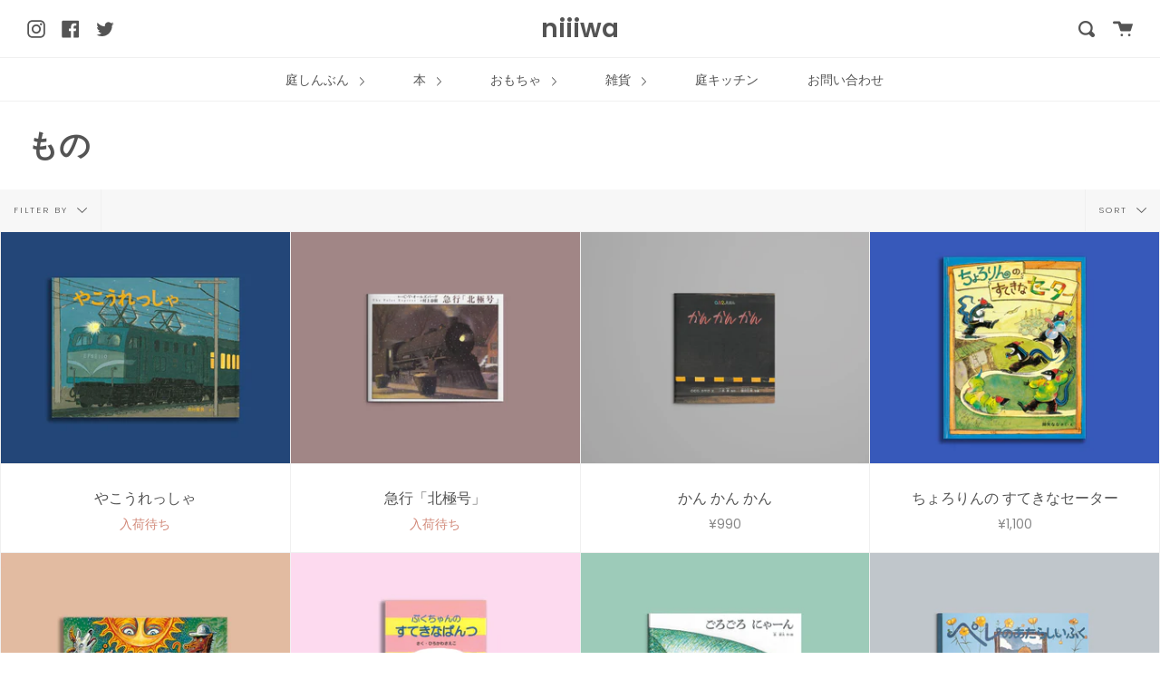

--- FILE ---
content_type: text/html; charset=utf-8
request_url: https://niiiwa.store/collections/artifact
body_size: 41589
content:















<!doctype html>
<!--[if IE 9]> <html class="ie9 no-js supports-no-cookies" lang="ja"> <![endif]-->
<!--[if (gt IE 9)|!(IE)]><!--> <html class="no-js supports-no-cookies" lang="ja"> <!--<![endif]-->
<head>
  <meta charset="UTF-8">
  <meta http-equiv="X-UA-Compatible" content="IE=edge,chrome=1">
  <meta name="viewport" content="width=device-width, initial-scale=1.0">
  <meta name="theme-color" content="#8191a4">
  <link rel="canonical" href="https://niiiwa.store/collections/artifact">

  
    <link rel="shortcut icon" href="//niiiwa.store/cdn/shop/files/folder_icon_niiiwa_32x32.png?v=1749008546" type="image/png" />
  

  
  <title>
    もの
    
    
    
      &ndash; niiiwa
    
  </title>

  

  <!-- /snippets/social-meta.liquid --><meta property="og:site_name" content="niiiwa">
<meta property="og:url" content="https://niiiwa.store/collections/artifact">
<meta property="og:title" content="もの">
<meta property="og:type" content="website">
<meta property="og:description" content="庭ストアは、庭しんぶんを発行する庭ビルが運営するオンラインストアです。庭ビルは札幌にある雑居ビル。庭しんぶん、具材の本、具材の具、絵本、おもちゃなど、こどもと大人のための道具を揃えています。庭ビルのオンラインストアでの購入は10,000円以上お買い上げで送料無料。">


<meta name="twitter:site" content="@niiiwa_bldg">
<meta name="twitter:card" content="summary_large_image">
<meta name="twitter:title" content="もの">
<meta name="twitter:description" content="庭ストアは、庭しんぶんを発行する庭ビルが運営するオンラインストアです。庭ビルは札幌にある雑居ビル。庭しんぶん、具材の本、具材の具、絵本、おもちゃなど、こどもと大人のための道具を揃えています。庭ビルのオンラインストアでの購入は10,000円以上お買い上げで送料無料。">


  <link href="//niiiwa.store/cdn/shop/t/20/assets/theme.scss.css?v=163461795050428567201764144456" rel="stylesheet" type="text/css" media="all" />

  <script>
    document.documentElement.className = document.documentElement.className.replace('no-js', 'js');

    window.theme = {
      routes: {
        assets: "//niiiwa.store/cdn/shop/t/20/assets/",
        product_recommendations_url: '/recommendations/products',
        search_url: '/search'
      },
      strings: {
        addToCart: "カートに入れる",
        soldOut: "入荷待ち",
        unavailable: "利用できません"
      },
      moneyFormat: "¥{{amount_no_decimals}}",
      info: {
        name: 'broadcast'
      },
      version: '1.6.1'
    };
  </script>

  

  <!--[if (gt IE 9)|!(IE)]><!--><script src="//niiiwa.store/cdn/shop/t/20/assets/head.js?v=48878924364971023461590730320"></script><!--<![endif]-->
  <!--[if lt IE 9]><script src="//niiiwa.store/cdn/shop/t/20/assets/head.js?v=48878924364971023461590730320"></script><![endif]-->

  <!--[if (gt IE 9)|!(IE)]><!--><script src="//niiiwa.store/cdn/shop/t/20/assets/theme.js?v=8262283161795853391590730326" defer="defer"></script><!--<![endif]-->
  <!--[if lt IE 9]><script src="//niiiwa.store/cdn/shop/t/20/assets/theme.js?v=8262283161795853391590730326"></script><![endif]-->

  
  <script>window.performance && window.performance.mark && window.performance.mark('shopify.content_for_header.start');</script><meta id="shopify-digital-wallet" name="shopify-digital-wallet" content="/18462339/digital_wallets/dialog">
<meta name="shopify-checkout-api-token" content="b745944f163701042c36663c79d815de">
<link rel="alternate" type="application/atom+xml" title="Feed" href="/collections/artifact.atom" />
<link rel="next" href="/collections/artifact?page=2">
<link rel="alternate" type="application/json+oembed" href="https://niiiwa.store/collections/artifact.oembed">
<script async="async" src="/checkouts/internal/preloads.js?locale=ja-JP"></script>
<link rel="preconnect" href="https://shop.app" crossorigin="anonymous">
<script async="async" src="https://shop.app/checkouts/internal/preloads.js?locale=ja-JP&shop_id=18462339" crossorigin="anonymous"></script>
<script id="apple-pay-shop-capabilities" type="application/json">{"shopId":18462339,"countryCode":"JP","currencyCode":"JPY","merchantCapabilities":["supports3DS"],"merchantId":"gid:\/\/shopify\/Shop\/18462339","merchantName":"niiiwa","requiredBillingContactFields":["postalAddress","email","phone"],"requiredShippingContactFields":["postalAddress","email","phone"],"shippingType":"shipping","supportedNetworks":["visa","masterCard","amex","jcb","discover"],"total":{"type":"pending","label":"niiiwa","amount":"1.00"},"shopifyPaymentsEnabled":true,"supportsSubscriptions":true}</script>
<script id="shopify-features" type="application/json">{"accessToken":"b745944f163701042c36663c79d815de","betas":["rich-media-storefront-analytics"],"domain":"niiiwa.store","predictiveSearch":false,"shopId":18462339,"locale":"ja"}</script>
<script>var Shopify = Shopify || {};
Shopify.shop = "niiiwa.myshopify.com";
Shopify.locale = "ja";
Shopify.currency = {"active":"JPY","rate":"1.0"};
Shopify.country = "JP";
Shopify.theme = {"name":"Broadcast","id":81080746082,"schema_name":"Broadcast","schema_version":"1.6.1","theme_store_id":868,"role":"main"};
Shopify.theme.handle = "null";
Shopify.theme.style = {"id":null,"handle":null};
Shopify.cdnHost = "niiiwa.store/cdn";
Shopify.routes = Shopify.routes || {};
Shopify.routes.root = "/";</script>
<script type="module">!function(o){(o.Shopify=o.Shopify||{}).modules=!0}(window);</script>
<script>!function(o){function n(){var o=[];function n(){o.push(Array.prototype.slice.apply(arguments))}return n.q=o,n}var t=o.Shopify=o.Shopify||{};t.loadFeatures=n(),t.autoloadFeatures=n()}(window);</script>
<script>
  window.ShopifyPay = window.ShopifyPay || {};
  window.ShopifyPay.apiHost = "shop.app\/pay";
  window.ShopifyPay.redirectState = null;
</script>
<script id="shop-js-analytics" type="application/json">{"pageType":"collection"}</script>
<script defer="defer" async type="module" src="//niiiwa.store/cdn/shopifycloud/shop-js/modules/v2/client.init-shop-cart-sync_0MstufBG.ja.esm.js"></script>
<script defer="defer" async type="module" src="//niiiwa.store/cdn/shopifycloud/shop-js/modules/v2/chunk.common_jll-23Z1.esm.js"></script>
<script defer="defer" async type="module" src="//niiiwa.store/cdn/shopifycloud/shop-js/modules/v2/chunk.modal_HXih6-AF.esm.js"></script>
<script type="module">
  await import("//niiiwa.store/cdn/shopifycloud/shop-js/modules/v2/client.init-shop-cart-sync_0MstufBG.ja.esm.js");
await import("//niiiwa.store/cdn/shopifycloud/shop-js/modules/v2/chunk.common_jll-23Z1.esm.js");
await import("//niiiwa.store/cdn/shopifycloud/shop-js/modules/v2/chunk.modal_HXih6-AF.esm.js");

  window.Shopify.SignInWithShop?.initShopCartSync?.({"fedCMEnabled":true,"windoidEnabled":true});

</script>
<script>
  window.Shopify = window.Shopify || {};
  if (!window.Shopify.featureAssets) window.Shopify.featureAssets = {};
  window.Shopify.featureAssets['shop-js'] = {"shop-cart-sync":["modules/v2/client.shop-cart-sync_DN7iwvRY.ja.esm.js","modules/v2/chunk.common_jll-23Z1.esm.js","modules/v2/chunk.modal_HXih6-AF.esm.js"],"init-fed-cm":["modules/v2/client.init-fed-cm_DmZOWWut.ja.esm.js","modules/v2/chunk.common_jll-23Z1.esm.js","modules/v2/chunk.modal_HXih6-AF.esm.js"],"shop-cash-offers":["modules/v2/client.shop-cash-offers_HFfvn_Gz.ja.esm.js","modules/v2/chunk.common_jll-23Z1.esm.js","modules/v2/chunk.modal_HXih6-AF.esm.js"],"shop-login-button":["modules/v2/client.shop-login-button_BVN3pvk0.ja.esm.js","modules/v2/chunk.common_jll-23Z1.esm.js","modules/v2/chunk.modal_HXih6-AF.esm.js"],"pay-button":["modules/v2/client.pay-button_CyS_4GVi.ja.esm.js","modules/v2/chunk.common_jll-23Z1.esm.js","modules/v2/chunk.modal_HXih6-AF.esm.js"],"shop-button":["modules/v2/client.shop-button_zh22db91.ja.esm.js","modules/v2/chunk.common_jll-23Z1.esm.js","modules/v2/chunk.modal_HXih6-AF.esm.js"],"avatar":["modules/v2/client.avatar_BTnouDA3.ja.esm.js"],"init-windoid":["modules/v2/client.init-windoid_BlVJIuJ5.ja.esm.js","modules/v2/chunk.common_jll-23Z1.esm.js","modules/v2/chunk.modal_HXih6-AF.esm.js"],"init-shop-for-new-customer-accounts":["modules/v2/client.init-shop-for-new-customer-accounts_BqzwtUK7.ja.esm.js","modules/v2/client.shop-login-button_BVN3pvk0.ja.esm.js","modules/v2/chunk.common_jll-23Z1.esm.js","modules/v2/chunk.modal_HXih6-AF.esm.js"],"init-shop-email-lookup-coordinator":["modules/v2/client.init-shop-email-lookup-coordinator_DKDv3hKi.ja.esm.js","modules/v2/chunk.common_jll-23Z1.esm.js","modules/v2/chunk.modal_HXih6-AF.esm.js"],"init-shop-cart-sync":["modules/v2/client.init-shop-cart-sync_0MstufBG.ja.esm.js","modules/v2/chunk.common_jll-23Z1.esm.js","modules/v2/chunk.modal_HXih6-AF.esm.js"],"shop-toast-manager":["modules/v2/client.shop-toast-manager_BkVvTGW3.ja.esm.js","modules/v2/chunk.common_jll-23Z1.esm.js","modules/v2/chunk.modal_HXih6-AF.esm.js"],"init-customer-accounts":["modules/v2/client.init-customer-accounts_CZbUHFPX.ja.esm.js","modules/v2/client.shop-login-button_BVN3pvk0.ja.esm.js","modules/v2/chunk.common_jll-23Z1.esm.js","modules/v2/chunk.modal_HXih6-AF.esm.js"],"init-customer-accounts-sign-up":["modules/v2/client.init-customer-accounts-sign-up_C0QA8nCd.ja.esm.js","modules/v2/client.shop-login-button_BVN3pvk0.ja.esm.js","modules/v2/chunk.common_jll-23Z1.esm.js","modules/v2/chunk.modal_HXih6-AF.esm.js"],"shop-follow-button":["modules/v2/client.shop-follow-button_CSkbpFfm.ja.esm.js","modules/v2/chunk.common_jll-23Z1.esm.js","modules/v2/chunk.modal_HXih6-AF.esm.js"],"checkout-modal":["modules/v2/client.checkout-modal_rYdHFJTE.ja.esm.js","modules/v2/chunk.common_jll-23Z1.esm.js","modules/v2/chunk.modal_HXih6-AF.esm.js"],"shop-login":["modules/v2/client.shop-login_DeXIozZF.ja.esm.js","modules/v2/chunk.common_jll-23Z1.esm.js","modules/v2/chunk.modal_HXih6-AF.esm.js"],"lead-capture":["modules/v2/client.lead-capture_DGEoeVgo.ja.esm.js","modules/v2/chunk.common_jll-23Z1.esm.js","modules/v2/chunk.modal_HXih6-AF.esm.js"],"payment-terms":["modules/v2/client.payment-terms_BXPcfuME.ja.esm.js","modules/v2/chunk.common_jll-23Z1.esm.js","modules/v2/chunk.modal_HXih6-AF.esm.js"]};
</script>
<script>(function() {
  var isLoaded = false;
  function asyncLoad() {
    if (isLoaded) return;
    isLoaded = true;
    var urls = ["\/\/www.powr.io\/powr.js?powr-token=niiiwa.myshopify.com\u0026external-type=shopify\u0026shop=niiiwa.myshopify.com","https:\/\/static.rechargecdn.com\/static\/js\/recharge.js?shop=niiiwa.myshopify.com","https:\/\/na.shgcdn3.com\/collector.js?shop=niiiwa.myshopify.com","https:\/\/shy.elfsight.com\/p\/platform.js?shop=niiiwa.myshopify.com","https:\/\/cdn.shopify.com\/s\/files\/1\/1846\/2339\/t\/20\/assets\/globo.preorder.init.js?v=1606178570\u0026shop=niiiwa.myshopify.com"];
    for (var i = 0; i < urls.length; i++) {
      var s = document.createElement('script');
      s.type = 'text/javascript';
      s.async = true;
      s.src = urls[i];
      var x = document.getElementsByTagName('script')[0];
      x.parentNode.insertBefore(s, x);
    }
  };
  if(window.attachEvent) {
    window.attachEvent('onload', asyncLoad);
  } else {
    window.addEventListener('load', asyncLoad, false);
  }
})();</script>
<script id="__st">var __st={"a":18462339,"offset":32400,"reqid":"67c3c3bf-58b6-4ba1-8714-eedb0568e5b0-1769496685","pageurl":"niiiwa.store\/collections\/artifact","u":"831e22207d54","p":"collection","rtyp":"collection","rid":268779716706};</script>
<script>window.ShopifyPaypalV4VisibilityTracking = true;</script>
<script id="captcha-bootstrap">!function(){'use strict';const t='contact',e='account',n='new_comment',o=[[t,t],['blogs',n],['comments',n],[t,'customer']],c=[[e,'customer_login'],[e,'guest_login'],[e,'recover_customer_password'],[e,'create_customer']],r=t=>t.map((([t,e])=>`form[action*='/${t}']:not([data-nocaptcha='true']) input[name='form_type'][value='${e}']`)).join(','),a=t=>()=>t?[...document.querySelectorAll(t)].map((t=>t.form)):[];function s(){const t=[...o],e=r(t);return a(e)}const i='password',u='form_key',d=['recaptcha-v3-token','g-recaptcha-response','h-captcha-response',i],f=()=>{try{return window.sessionStorage}catch{return}},m='__shopify_v',_=t=>t.elements[u];function p(t,e,n=!1){try{const o=window.sessionStorage,c=JSON.parse(o.getItem(e)),{data:r}=function(t){const{data:e,action:n}=t;return t[m]||n?{data:e,action:n}:{data:t,action:n}}(c);for(const[e,n]of Object.entries(r))t.elements[e]&&(t.elements[e].value=n);n&&o.removeItem(e)}catch(o){console.error('form repopulation failed',{error:o})}}const l='form_type',E='cptcha';function T(t){t.dataset[E]=!0}const w=window,h=w.document,L='Shopify',v='ce_forms',y='captcha';let A=!1;((t,e)=>{const n=(g='f06e6c50-85a8-45c8-87d0-21a2b65856fe',I='https://cdn.shopify.com/shopifycloud/storefront-forms-hcaptcha/ce_storefront_forms_captcha_hcaptcha.v1.5.2.iife.js',D={infoText:'hCaptchaによる保護',privacyText:'プライバシー',termsText:'利用規約'},(t,e,n)=>{const o=w[L][v],c=o.bindForm;if(c)return c(t,g,e,D).then(n);var r;o.q.push([[t,g,e,D],n]),r=I,A||(h.body.append(Object.assign(h.createElement('script'),{id:'captcha-provider',async:!0,src:r})),A=!0)});var g,I,D;w[L]=w[L]||{},w[L][v]=w[L][v]||{},w[L][v].q=[],w[L][y]=w[L][y]||{},w[L][y].protect=function(t,e){n(t,void 0,e),T(t)},Object.freeze(w[L][y]),function(t,e,n,w,h,L){const[v,y,A,g]=function(t,e,n){const i=e?o:[],u=t?c:[],d=[...i,...u],f=r(d),m=r(i),_=r(d.filter((([t,e])=>n.includes(e))));return[a(f),a(m),a(_),s()]}(w,h,L),I=t=>{const e=t.target;return e instanceof HTMLFormElement?e:e&&e.form},D=t=>v().includes(t);t.addEventListener('submit',(t=>{const e=I(t);if(!e)return;const n=D(e)&&!e.dataset.hcaptchaBound&&!e.dataset.recaptchaBound,o=_(e),c=g().includes(e)&&(!o||!o.value);(n||c)&&t.preventDefault(),c&&!n&&(function(t){try{if(!f())return;!function(t){const e=f();if(!e)return;const n=_(t);if(!n)return;const o=n.value;o&&e.removeItem(o)}(t);const e=Array.from(Array(32),(()=>Math.random().toString(36)[2])).join('');!function(t,e){_(t)||t.append(Object.assign(document.createElement('input'),{type:'hidden',name:u})),t.elements[u].value=e}(t,e),function(t,e){const n=f();if(!n)return;const o=[...t.querySelectorAll(`input[type='${i}']`)].map((({name:t})=>t)),c=[...d,...o],r={};for(const[a,s]of new FormData(t).entries())c.includes(a)||(r[a]=s);n.setItem(e,JSON.stringify({[m]:1,action:t.action,data:r}))}(t,e)}catch(e){console.error('failed to persist form',e)}}(e),e.submit())}));const S=(t,e)=>{t&&!t.dataset[E]&&(n(t,e.some((e=>e===t))),T(t))};for(const o of['focusin','change'])t.addEventListener(o,(t=>{const e=I(t);D(e)&&S(e,y())}));const B=e.get('form_key'),M=e.get(l),P=B&&M;t.addEventListener('DOMContentLoaded',(()=>{const t=y();if(P)for(const e of t)e.elements[l].value===M&&p(e,B);[...new Set([...A(),...v().filter((t=>'true'===t.dataset.shopifyCaptcha))])].forEach((e=>S(e,t)))}))}(h,new URLSearchParams(w.location.search),n,t,e,['guest_login'])})(!0,!0)}();</script>
<script integrity="sha256-4kQ18oKyAcykRKYeNunJcIwy7WH5gtpwJnB7kiuLZ1E=" data-source-attribution="shopify.loadfeatures" defer="defer" src="//niiiwa.store/cdn/shopifycloud/storefront/assets/storefront/load_feature-a0a9edcb.js" crossorigin="anonymous"></script>
<script crossorigin="anonymous" defer="defer" src="//niiiwa.store/cdn/shopifycloud/storefront/assets/shopify_pay/storefront-65b4c6d7.js?v=20250812"></script>
<script data-source-attribution="shopify.dynamic_checkout.dynamic.init">var Shopify=Shopify||{};Shopify.PaymentButton=Shopify.PaymentButton||{isStorefrontPortableWallets:!0,init:function(){window.Shopify.PaymentButton.init=function(){};var t=document.createElement("script");t.src="https://niiiwa.store/cdn/shopifycloud/portable-wallets/latest/portable-wallets.ja.js",t.type="module",document.head.appendChild(t)}};
</script>
<script data-source-attribution="shopify.dynamic_checkout.buyer_consent">
  function portableWalletsHideBuyerConsent(e){var t=document.getElementById("shopify-buyer-consent"),n=document.getElementById("shopify-subscription-policy-button");t&&n&&(t.classList.add("hidden"),t.setAttribute("aria-hidden","true"),n.removeEventListener("click",e))}function portableWalletsShowBuyerConsent(e){var t=document.getElementById("shopify-buyer-consent"),n=document.getElementById("shopify-subscription-policy-button");t&&n&&(t.classList.remove("hidden"),t.removeAttribute("aria-hidden"),n.addEventListener("click",e))}window.Shopify?.PaymentButton&&(window.Shopify.PaymentButton.hideBuyerConsent=portableWalletsHideBuyerConsent,window.Shopify.PaymentButton.showBuyerConsent=portableWalletsShowBuyerConsent);
</script>
<script>
  function portableWalletsCleanup(e){e&&e.src&&console.error("Failed to load portable wallets script "+e.src);var t=document.querySelectorAll("shopify-accelerated-checkout .shopify-payment-button__skeleton, shopify-accelerated-checkout-cart .wallet-cart-button__skeleton"),e=document.getElementById("shopify-buyer-consent");for(let e=0;e<t.length;e++)t[e].remove();e&&e.remove()}function portableWalletsNotLoadedAsModule(e){e instanceof ErrorEvent&&"string"==typeof e.message&&e.message.includes("import.meta")&&"string"==typeof e.filename&&e.filename.includes("portable-wallets")&&(window.removeEventListener("error",portableWalletsNotLoadedAsModule),window.Shopify.PaymentButton.failedToLoad=e,"loading"===document.readyState?document.addEventListener("DOMContentLoaded",window.Shopify.PaymentButton.init):window.Shopify.PaymentButton.init())}window.addEventListener("error",portableWalletsNotLoadedAsModule);
</script>

<script type="module" src="https://niiiwa.store/cdn/shopifycloud/portable-wallets/latest/portable-wallets.ja.js" onError="portableWalletsCleanup(this)" crossorigin="anonymous"></script>
<script nomodule>
  document.addEventListener("DOMContentLoaded", portableWalletsCleanup);
</script>

<link id="shopify-accelerated-checkout-styles" rel="stylesheet" media="screen" href="https://niiiwa.store/cdn/shopifycloud/portable-wallets/latest/accelerated-checkout-backwards-compat.css" crossorigin="anonymous">
<style id="shopify-accelerated-checkout-cart">
        #shopify-buyer-consent {
  margin-top: 1em;
  display: inline-block;
  width: 100%;
}

#shopify-buyer-consent.hidden {
  display: none;
}

#shopify-subscription-policy-button {
  background: none;
  border: none;
  padding: 0;
  text-decoration: underline;
  font-size: inherit;
  cursor: pointer;
}

#shopify-subscription-policy-button::before {
  box-shadow: none;
}

      </style>

<script>window.performance && window.performance.mark && window.performance.mark('shopify.content_for_header.end');</script>
  





  <script type="text/javascript">
    
      window.__shgMoneyFormat = window.__shgMoneyFormat || {"JPY":{"currency":"JPY","currency_symbol":"¥","currency_symbol_location":"left","decimal_places":0,"decimal_separator":".","thousands_separator":","}};
    
    window.__shgCurrentCurrencyCode = window.__shgCurrentCurrencyCode || {
      currency: "JPY",
      currency_symbol: "¥",
      decimal_separator: ".",
      thousands_separator: ",",
      decimal_places: 2,
      currency_symbol_location: "left"
    };
  </script>




  
 

<script>window.__pagefly_analytics_settings__ = {"acceptTracking":false};</script>
 
  

<script type="text/javascript">
  
    window.SHG_CUSTOMER = null;
  
</script>







<meta property="og:image" content="https://cdn.shopify.com/s/files/1/1846/2339/files/niiiwa_4227c27c-d27d-4f6d-8354-b74431e8ab25.png?v=1596160198" />
<meta property="og:image:secure_url" content="https://cdn.shopify.com/s/files/1/1846/2339/files/niiiwa_4227c27c-d27d-4f6d-8354-b74431e8ab25.png?v=1596160198" />
<meta property="og:image:width" content="523" />
<meta property="og:image:height" content="523" />
<link href="https://monorail-edge.shopifysvc.com" rel="dns-prefetch">
<script>(function(){if ("sendBeacon" in navigator && "performance" in window) {try {var session_token_from_headers = performance.getEntriesByType('navigation')[0].serverTiming.find(x => x.name == '_s').description;} catch {var session_token_from_headers = undefined;}var session_cookie_matches = document.cookie.match(/_shopify_s=([^;]*)/);var session_token_from_cookie = session_cookie_matches && session_cookie_matches.length === 2 ? session_cookie_matches[1] : "";var session_token = session_token_from_headers || session_token_from_cookie || "";function handle_abandonment_event(e) {var entries = performance.getEntries().filter(function(entry) {return /monorail-edge.shopifysvc.com/.test(entry.name);});if (!window.abandonment_tracked && entries.length === 0) {window.abandonment_tracked = true;var currentMs = Date.now();var navigation_start = performance.timing.navigationStart;var payload = {shop_id: 18462339,url: window.location.href,navigation_start,duration: currentMs - navigation_start,session_token,page_type: "collection"};window.navigator.sendBeacon("https://monorail-edge.shopifysvc.com/v1/produce", JSON.stringify({schema_id: "online_store_buyer_site_abandonment/1.1",payload: payload,metadata: {event_created_at_ms: currentMs,event_sent_at_ms: currentMs}}));}}window.addEventListener('pagehide', handle_abandonment_event);}}());</script>
<script id="web-pixels-manager-setup">(function e(e,d,r,n,o){if(void 0===o&&(o={}),!Boolean(null===(a=null===(i=window.Shopify)||void 0===i?void 0:i.analytics)||void 0===a?void 0:a.replayQueue)){var i,a;window.Shopify=window.Shopify||{};var t=window.Shopify;t.analytics=t.analytics||{};var s=t.analytics;s.replayQueue=[],s.publish=function(e,d,r){return s.replayQueue.push([e,d,r]),!0};try{self.performance.mark("wpm:start")}catch(e){}var l=function(){var e={modern:/Edge?\/(1{2}[4-9]|1[2-9]\d|[2-9]\d{2}|\d{4,})\.\d+(\.\d+|)|Firefox\/(1{2}[4-9]|1[2-9]\d|[2-9]\d{2}|\d{4,})\.\d+(\.\d+|)|Chrom(ium|e)\/(9{2}|\d{3,})\.\d+(\.\d+|)|(Maci|X1{2}).+ Version\/(15\.\d+|(1[6-9]|[2-9]\d|\d{3,})\.\d+)([,.]\d+|)( \(\w+\)|)( Mobile\/\w+|) Safari\/|Chrome.+OPR\/(9{2}|\d{3,})\.\d+\.\d+|(CPU[ +]OS|iPhone[ +]OS|CPU[ +]iPhone|CPU IPhone OS|CPU iPad OS)[ +]+(15[._]\d+|(1[6-9]|[2-9]\d|\d{3,})[._]\d+)([._]\d+|)|Android:?[ /-](13[3-9]|1[4-9]\d|[2-9]\d{2}|\d{4,})(\.\d+|)(\.\d+|)|Android.+Firefox\/(13[5-9]|1[4-9]\d|[2-9]\d{2}|\d{4,})\.\d+(\.\d+|)|Android.+Chrom(ium|e)\/(13[3-9]|1[4-9]\d|[2-9]\d{2}|\d{4,})\.\d+(\.\d+|)|SamsungBrowser\/([2-9]\d|\d{3,})\.\d+/,legacy:/Edge?\/(1[6-9]|[2-9]\d|\d{3,})\.\d+(\.\d+|)|Firefox\/(5[4-9]|[6-9]\d|\d{3,})\.\d+(\.\d+|)|Chrom(ium|e)\/(5[1-9]|[6-9]\d|\d{3,})\.\d+(\.\d+|)([\d.]+$|.*Safari\/(?![\d.]+ Edge\/[\d.]+$))|(Maci|X1{2}).+ Version\/(10\.\d+|(1[1-9]|[2-9]\d|\d{3,})\.\d+)([,.]\d+|)( \(\w+\)|)( Mobile\/\w+|) Safari\/|Chrome.+OPR\/(3[89]|[4-9]\d|\d{3,})\.\d+\.\d+|(CPU[ +]OS|iPhone[ +]OS|CPU[ +]iPhone|CPU IPhone OS|CPU iPad OS)[ +]+(10[._]\d+|(1[1-9]|[2-9]\d|\d{3,})[._]\d+)([._]\d+|)|Android:?[ /-](13[3-9]|1[4-9]\d|[2-9]\d{2}|\d{4,})(\.\d+|)(\.\d+|)|Mobile Safari.+OPR\/([89]\d|\d{3,})\.\d+\.\d+|Android.+Firefox\/(13[5-9]|1[4-9]\d|[2-9]\d{2}|\d{4,})\.\d+(\.\d+|)|Android.+Chrom(ium|e)\/(13[3-9]|1[4-9]\d|[2-9]\d{2}|\d{4,})\.\d+(\.\d+|)|Android.+(UC? ?Browser|UCWEB|U3)[ /]?(15\.([5-9]|\d{2,})|(1[6-9]|[2-9]\d|\d{3,})\.\d+)\.\d+|SamsungBrowser\/(5\.\d+|([6-9]|\d{2,})\.\d+)|Android.+MQ{2}Browser\/(14(\.(9|\d{2,})|)|(1[5-9]|[2-9]\d|\d{3,})(\.\d+|))(\.\d+|)|K[Aa][Ii]OS\/(3\.\d+|([4-9]|\d{2,})\.\d+)(\.\d+|)/},d=e.modern,r=e.legacy,n=navigator.userAgent;return n.match(d)?"modern":n.match(r)?"legacy":"unknown"}(),u="modern"===l?"modern":"legacy",c=(null!=n?n:{modern:"",legacy:""})[u],f=function(e){return[e.baseUrl,"/wpm","/b",e.hashVersion,"modern"===e.buildTarget?"m":"l",".js"].join("")}({baseUrl:d,hashVersion:r,buildTarget:u}),m=function(e){var d=e.version,r=e.bundleTarget,n=e.surface,o=e.pageUrl,i=e.monorailEndpoint;return{emit:function(e){var a=e.status,t=e.errorMsg,s=(new Date).getTime(),l=JSON.stringify({metadata:{event_sent_at_ms:s},events:[{schema_id:"web_pixels_manager_load/3.1",payload:{version:d,bundle_target:r,page_url:o,status:a,surface:n,error_msg:t},metadata:{event_created_at_ms:s}}]});if(!i)return console&&console.warn&&console.warn("[Web Pixels Manager] No Monorail endpoint provided, skipping logging."),!1;try{return self.navigator.sendBeacon.bind(self.navigator)(i,l)}catch(e){}var u=new XMLHttpRequest;try{return u.open("POST",i,!0),u.setRequestHeader("Content-Type","text/plain"),u.send(l),!0}catch(e){return console&&console.warn&&console.warn("[Web Pixels Manager] Got an unhandled error while logging to Monorail."),!1}}}}({version:r,bundleTarget:l,surface:e.surface,pageUrl:self.location.href,monorailEndpoint:e.monorailEndpoint});try{o.browserTarget=l,function(e){var d=e.src,r=e.async,n=void 0===r||r,o=e.onload,i=e.onerror,a=e.sri,t=e.scriptDataAttributes,s=void 0===t?{}:t,l=document.createElement("script"),u=document.querySelector("head"),c=document.querySelector("body");if(l.async=n,l.src=d,a&&(l.integrity=a,l.crossOrigin="anonymous"),s)for(var f in s)if(Object.prototype.hasOwnProperty.call(s,f))try{l.dataset[f]=s[f]}catch(e){}if(o&&l.addEventListener("load",o),i&&l.addEventListener("error",i),u)u.appendChild(l);else{if(!c)throw new Error("Did not find a head or body element to append the script");c.appendChild(l)}}({src:f,async:!0,onload:function(){if(!function(){var e,d;return Boolean(null===(d=null===(e=window.Shopify)||void 0===e?void 0:e.analytics)||void 0===d?void 0:d.initialized)}()){var d=window.webPixelsManager.init(e)||void 0;if(d){var r=window.Shopify.analytics;r.replayQueue.forEach((function(e){var r=e[0],n=e[1],o=e[2];d.publishCustomEvent(r,n,o)})),r.replayQueue=[],r.publish=d.publishCustomEvent,r.visitor=d.visitor,r.initialized=!0}}},onerror:function(){return m.emit({status:"failed",errorMsg:"".concat(f," has failed to load")})},sri:function(e){var d=/^sha384-[A-Za-z0-9+/=]+$/;return"string"==typeof e&&d.test(e)}(c)?c:"",scriptDataAttributes:o}),m.emit({status:"loading"})}catch(e){m.emit({status:"failed",errorMsg:(null==e?void 0:e.message)||"Unknown error"})}}})({shopId: 18462339,storefrontBaseUrl: "https://niiiwa.store",extensionsBaseUrl: "https://extensions.shopifycdn.com/cdn/shopifycloud/web-pixels-manager",monorailEndpoint: "https://monorail-edge.shopifysvc.com/unstable/produce_batch",surface: "storefront-renderer",enabledBetaFlags: ["2dca8a86"],webPixelsConfigList: [{"id":"180715618","configuration":"{\"pixel_id\":\"1077481955951812\",\"pixel_type\":\"facebook_pixel\",\"metaapp_system_user_token\":\"-\"}","eventPayloadVersion":"v1","runtimeContext":"OPEN","scriptVersion":"ca16bc87fe92b6042fbaa3acc2fbdaa6","type":"APP","apiClientId":2329312,"privacyPurposes":["ANALYTICS","MARKETING","SALE_OF_DATA"],"dataSharingAdjustments":{"protectedCustomerApprovalScopes":["read_customer_address","read_customer_email","read_customer_name","read_customer_personal_data","read_customer_phone"]}},{"id":"67174498","eventPayloadVersion":"v1","runtimeContext":"LAX","scriptVersion":"1","type":"CUSTOM","privacyPurposes":["MARKETING"],"name":"Meta pixel (migrated)"},{"id":"93388898","eventPayloadVersion":"v1","runtimeContext":"LAX","scriptVersion":"1","type":"CUSTOM","privacyPurposes":["ANALYTICS"],"name":"Google Analytics tag (migrated)"},{"id":"shopify-app-pixel","configuration":"{}","eventPayloadVersion":"v1","runtimeContext":"STRICT","scriptVersion":"0450","apiClientId":"shopify-pixel","type":"APP","privacyPurposes":["ANALYTICS","MARKETING"]},{"id":"shopify-custom-pixel","eventPayloadVersion":"v1","runtimeContext":"LAX","scriptVersion":"0450","apiClientId":"shopify-pixel","type":"CUSTOM","privacyPurposes":["ANALYTICS","MARKETING"]}],isMerchantRequest: false,initData: {"shop":{"name":"niiiwa","paymentSettings":{"currencyCode":"JPY"},"myshopifyDomain":"niiiwa.myshopify.com","countryCode":"JP","storefrontUrl":"https:\/\/niiiwa.store"},"customer":null,"cart":null,"checkout":null,"productVariants":[],"purchasingCompany":null},},"https://niiiwa.store/cdn","fcfee988w5aeb613cpc8e4bc33m6693e112",{"modern":"","legacy":""},{"shopId":"18462339","storefrontBaseUrl":"https:\/\/niiiwa.store","extensionBaseUrl":"https:\/\/extensions.shopifycdn.com\/cdn\/shopifycloud\/web-pixels-manager","surface":"storefront-renderer","enabledBetaFlags":"[\"2dca8a86\"]","isMerchantRequest":"false","hashVersion":"fcfee988w5aeb613cpc8e4bc33m6693e112","publish":"custom","events":"[[\"page_viewed\",{}],[\"collection_viewed\",{\"collection\":{\"id\":\"268779716706\",\"title\":\"もの\",\"productVariants\":[{\"price\":{\"amount\":1100.0,\"currencyCode\":\"JPY\"},\"product\":{\"title\":\"やこうれっしゃ\",\"vendor\":\"福音館書店\",\"id\":\"7147446567010\",\"untranslatedTitle\":\"やこうれっしゃ\",\"url\":\"\/products\/midnight-train\",\"type\":\"本\"},\"id\":\"41173372338274\",\"image\":{\"src\":\"\/\/niiiwa.store\/cdn\/shop\/files\/yakouressha.jpg?v=1716879026\"},\"sku\":\"9784834009224\",\"title\":\"Default Title\",\"untranslatedTitle\":\"Default Title\"},{\"price\":{\"amount\":1650.0,\"currencyCode\":\"JPY\"},\"product\":{\"title\":\"急行「北極号」\",\"vendor\":\"あすなろ書房\",\"id\":\"6797845594210\",\"untranslatedTitle\":\"急行「北極号」\",\"url\":\"\/products\/polar_express\",\"type\":\"本\"},\"id\":\"40108635848802\",\"image\":{\"src\":\"\/\/niiiwa.store\/cdn\/shop\/products\/kyuukouhokkyokugou.png?v=1666090322\"},\"sku\":\"9784751519998\",\"title\":\"Default Title\",\"untranslatedTitle\":\"Default Title\"},{\"price\":{\"amount\":990.0,\"currencyCode\":\"JPY\"},\"product\":{\"title\":\"かん かん かん\",\"vendor\":\"福音館書店\",\"id\":\"4409060950114\",\"untranslatedTitle\":\"かん かん かん\",\"url\":\"\/products\/012_kan_kan_kan\",\"type\":\"本\"},\"id\":\"31564325355618\",\"image\":{\"src\":\"\/\/niiiwa.store\/cdn\/shop\/products\/kankankan.png?v=1590486741\"},\"sku\":\"9784834024807\",\"title\":\"Default Title\",\"untranslatedTitle\":\"Default Title\"},{\"price\":{\"amount\":1100.0,\"currencyCode\":\"JPY\"},\"product\":{\"title\":\"ちょろりんの すてきなセーター\",\"vendor\":\"福音館書店\",\"id\":\"7327339315298\",\"untranslatedTitle\":\"ちょろりんの すてきなセーター\",\"url\":\"\/products\/a-lizard-and-spring-colour-sweater\",\"type\":\"本\"},\"id\":\"41843269533794\",\"image\":{\"src\":\"\/\/niiiwa.store\/cdn\/shop\/files\/chororin-nosutekina-sweater.jpg?v=1743593221\"},\"sku\":\"9784834011937\",\"title\":\"Default Title\",\"untranslatedTitle\":\"Default Title\"},{\"price\":{\"amount\":1320.0,\"currencyCode\":\"JPY\"},\"product\":{\"title\":\"？あつさのせい？\",\"vendor\":\"福音館書店\",\"id\":\"7226188169314\",\"untranslatedTitle\":\"？あつさのせい？\",\"url\":\"\/products\/because-its-hot\",\"type\":\"本\"},\"id\":\"41460011270242\",\"image\":{\"src\":\"\/\/niiiwa.store\/cdn\/shop\/files\/atsusanosei_afa30038-7eb2-41f5-874e-1db1ac7115b2.jpg?v=1725247912\"},\"sku\":\"9784834012439\",\"title\":\"Default Title\",\"untranslatedTitle\":\"Default Title\"},{\"price\":{\"amount\":1078.0,\"currencyCode\":\"JPY\"},\"product\":{\"title\":\"ぷくちゃんのすてきなぱんつ\",\"vendor\":\"アリス館\",\"id\":\"7147446206562\",\"untranslatedTitle\":\"ぷくちゃんのすてきなぱんつ\",\"url\":\"\/products\/puku-chans-nice-panties\",\"type\":\"本\"},\"id\":\"41173370863714\",\"image\":{\"src\":\"\/\/niiiwa.store\/cdn\/shop\/files\/pukuchan-no-sutekinapantsu.jpg?v=1716878997\"},\"sku\":\"9784752001843\",\"title\":\"Default Title\",\"untranslatedTitle\":\"Default Title\"},{\"price\":{\"amount\":990.0,\"currencyCode\":\"JPY\"},\"product\":{\"title\":\"ごろごろ にゃーん\",\"vendor\":\"福音館書店\",\"id\":\"6838684483682\",\"untranslatedTitle\":\"ごろごろ にゃーん\",\"url\":\"\/products\/adventurous_flying_of_cats\",\"type\":\"本\"},\"id\":\"40241813356642\",\"image\":{\"src\":\"\/\/niiiwa.store\/cdn\/shop\/products\/gorogoronya-n.png?v=1675307796\"},\"sku\":\"9784834009668\",\"title\":\"Default Title\",\"untranslatedTitle\":\"Default Title\"},{\"price\":{\"amount\":1320.0,\"currencyCode\":\"JPY\"},\"product\":{\"title\":\"ペレのあたらしいふく\",\"vendor\":\"福音館書店\",\"id\":\"4409112428642\",\"untranslatedTitle\":\"ペレのあたらしいふく\",\"url\":\"\/products\/new_clothes_of_pele\",\"type\":\"本\"},\"id\":\"31564469108834\",\"image\":{\"src\":\"\/\/niiiwa.store\/cdn\/shop\/products\/perenoatarashiifuku.png?v=1590548488\"},\"sku\":\"9784834004625\",\"title\":\"Default Title\",\"untranslatedTitle\":\"Default Title\"}]}}]]"});</script><script>
  window.ShopifyAnalytics = window.ShopifyAnalytics || {};
  window.ShopifyAnalytics.meta = window.ShopifyAnalytics.meta || {};
  window.ShopifyAnalytics.meta.currency = 'JPY';
  var meta = {"products":[{"id":7147446567010,"gid":"gid:\/\/shopify\/Product\/7147446567010","vendor":"福音館書店","type":"本","handle":"midnight-train","variants":[{"id":41173372338274,"price":110000,"name":"やこうれっしゃ","public_title":null,"sku":"9784834009224"}],"remote":false},{"id":6797845594210,"gid":"gid:\/\/shopify\/Product\/6797845594210","vendor":"あすなろ書房","type":"本","handle":"polar_express","variants":[{"id":40108635848802,"price":165000,"name":"急行「北極号」","public_title":null,"sku":"9784751519998"}],"remote":false},{"id":4409060950114,"gid":"gid:\/\/shopify\/Product\/4409060950114","vendor":"福音館書店","type":"本","handle":"012_kan_kan_kan","variants":[{"id":31564325355618,"price":99000,"name":"かん かん かん","public_title":null,"sku":"9784834024807"}],"remote":false},{"id":7327339315298,"gid":"gid:\/\/shopify\/Product\/7327339315298","vendor":"福音館書店","type":"本","handle":"a-lizard-and-spring-colour-sweater","variants":[{"id":41843269533794,"price":110000,"name":"ちょろりんの すてきなセーター","public_title":null,"sku":"9784834011937"}],"remote":false},{"id":7226188169314,"gid":"gid:\/\/shopify\/Product\/7226188169314","vendor":"福音館書店","type":"本","handle":"because-its-hot","variants":[{"id":41460011270242,"price":132000,"name":"？あつさのせい？","public_title":null,"sku":"9784834012439"}],"remote":false},{"id":7147446206562,"gid":"gid:\/\/shopify\/Product\/7147446206562","vendor":"アリス館","type":"本","handle":"puku-chans-nice-panties","variants":[{"id":41173370863714,"price":107800,"name":"ぷくちゃんのすてきなぱんつ","public_title":null,"sku":"9784752001843"}],"remote":false},{"id":6838684483682,"gid":"gid:\/\/shopify\/Product\/6838684483682","vendor":"福音館書店","type":"本","handle":"adventurous_flying_of_cats","variants":[{"id":40241813356642,"price":99000,"name":"ごろごろ にゃーん","public_title":null,"sku":"9784834009668"}],"remote":false},{"id":4409112428642,"gid":"gid:\/\/shopify\/Product\/4409112428642","vendor":"福音館書店","type":"本","handle":"new_clothes_of_pele","variants":[{"id":31564469108834,"price":132000,"name":"ペレのあたらしいふく","public_title":null,"sku":"9784834004625"}],"remote":false}],"page":{"pageType":"collection","resourceType":"collection","resourceId":268779716706,"requestId":"67c3c3bf-58b6-4ba1-8714-eedb0568e5b0-1769496685"}};
  for (var attr in meta) {
    window.ShopifyAnalytics.meta[attr] = meta[attr];
  }
</script>
<script class="analytics">
  (function () {
    var customDocumentWrite = function(content) {
      var jquery = null;

      if (window.jQuery) {
        jquery = window.jQuery;
      } else if (window.Checkout && window.Checkout.$) {
        jquery = window.Checkout.$;
      }

      if (jquery) {
        jquery('body').append(content);
      }
    };

    var hasLoggedConversion = function(token) {
      if (token) {
        return document.cookie.indexOf('loggedConversion=' + token) !== -1;
      }
      return false;
    }

    var setCookieIfConversion = function(token) {
      if (token) {
        var twoMonthsFromNow = new Date(Date.now());
        twoMonthsFromNow.setMonth(twoMonthsFromNow.getMonth() + 2);

        document.cookie = 'loggedConversion=' + token + '; expires=' + twoMonthsFromNow;
      }
    }

    var trekkie = window.ShopifyAnalytics.lib = window.trekkie = window.trekkie || [];
    if (trekkie.integrations) {
      return;
    }
    trekkie.methods = [
      'identify',
      'page',
      'ready',
      'track',
      'trackForm',
      'trackLink'
    ];
    trekkie.factory = function(method) {
      return function() {
        var args = Array.prototype.slice.call(arguments);
        args.unshift(method);
        trekkie.push(args);
        return trekkie;
      };
    };
    for (var i = 0; i < trekkie.methods.length; i++) {
      var key = trekkie.methods[i];
      trekkie[key] = trekkie.factory(key);
    }
    trekkie.load = function(config) {
      trekkie.config = config || {};
      trekkie.config.initialDocumentCookie = document.cookie;
      var first = document.getElementsByTagName('script')[0];
      var script = document.createElement('script');
      script.type = 'text/javascript';
      script.onerror = function(e) {
        var scriptFallback = document.createElement('script');
        scriptFallback.type = 'text/javascript';
        scriptFallback.onerror = function(error) {
                var Monorail = {
      produce: function produce(monorailDomain, schemaId, payload) {
        var currentMs = new Date().getTime();
        var event = {
          schema_id: schemaId,
          payload: payload,
          metadata: {
            event_created_at_ms: currentMs,
            event_sent_at_ms: currentMs
          }
        };
        return Monorail.sendRequest("https://" + monorailDomain + "/v1/produce", JSON.stringify(event));
      },
      sendRequest: function sendRequest(endpointUrl, payload) {
        // Try the sendBeacon API
        if (window && window.navigator && typeof window.navigator.sendBeacon === 'function' && typeof window.Blob === 'function' && !Monorail.isIos12()) {
          var blobData = new window.Blob([payload], {
            type: 'text/plain'
          });

          if (window.navigator.sendBeacon(endpointUrl, blobData)) {
            return true;
          } // sendBeacon was not successful

        } // XHR beacon

        var xhr = new XMLHttpRequest();

        try {
          xhr.open('POST', endpointUrl);
          xhr.setRequestHeader('Content-Type', 'text/plain');
          xhr.send(payload);
        } catch (e) {
          console.log(e);
        }

        return false;
      },
      isIos12: function isIos12() {
        return window.navigator.userAgent.lastIndexOf('iPhone; CPU iPhone OS 12_') !== -1 || window.navigator.userAgent.lastIndexOf('iPad; CPU OS 12_') !== -1;
      }
    };
    Monorail.produce('monorail-edge.shopifysvc.com',
      'trekkie_storefront_load_errors/1.1',
      {shop_id: 18462339,
      theme_id: 81080746082,
      app_name: "storefront",
      context_url: window.location.href,
      source_url: "//niiiwa.store/cdn/s/trekkie.storefront.a804e9514e4efded663580eddd6991fcc12b5451.min.js"});

        };
        scriptFallback.async = true;
        scriptFallback.src = '//niiiwa.store/cdn/s/trekkie.storefront.a804e9514e4efded663580eddd6991fcc12b5451.min.js';
        first.parentNode.insertBefore(scriptFallback, first);
      };
      script.async = true;
      script.src = '//niiiwa.store/cdn/s/trekkie.storefront.a804e9514e4efded663580eddd6991fcc12b5451.min.js';
      first.parentNode.insertBefore(script, first);
    };
    trekkie.load(
      {"Trekkie":{"appName":"storefront","development":false,"defaultAttributes":{"shopId":18462339,"isMerchantRequest":null,"themeId":81080746082,"themeCityHash":"14667506169934076185","contentLanguage":"ja","currency":"JPY","eventMetadataId":"d3e5b322-b84e-4c68-ae17-86bc2f68dc43"},"isServerSideCookieWritingEnabled":true,"monorailRegion":"shop_domain","enabledBetaFlags":["65f19447"]},"Session Attribution":{},"S2S":{"facebookCapiEnabled":true,"source":"trekkie-storefront-renderer","apiClientId":580111}}
    );

    var loaded = false;
    trekkie.ready(function() {
      if (loaded) return;
      loaded = true;

      window.ShopifyAnalytics.lib = window.trekkie;

      var originalDocumentWrite = document.write;
      document.write = customDocumentWrite;
      try { window.ShopifyAnalytics.merchantGoogleAnalytics.call(this); } catch(error) {};
      document.write = originalDocumentWrite;

      window.ShopifyAnalytics.lib.page(null,{"pageType":"collection","resourceType":"collection","resourceId":268779716706,"requestId":"67c3c3bf-58b6-4ba1-8714-eedb0568e5b0-1769496685","shopifyEmitted":true});

      var match = window.location.pathname.match(/checkouts\/(.+)\/(thank_you|post_purchase)/)
      var token = match? match[1]: undefined;
      if (!hasLoggedConversion(token)) {
        setCookieIfConversion(token);
        window.ShopifyAnalytics.lib.track("Viewed Product Category",{"currency":"JPY","category":"Collection: artifact","collectionName":"artifact","collectionId":268779716706,"nonInteraction":true},undefined,undefined,{"shopifyEmitted":true});
      }
    });


        var eventsListenerScript = document.createElement('script');
        eventsListenerScript.async = true;
        eventsListenerScript.src = "//niiiwa.store/cdn/shopifycloud/storefront/assets/shop_events_listener-3da45d37.js";
        document.getElementsByTagName('head')[0].appendChild(eventsListenerScript);

})();</script>
  <script>
  if (!window.ga || (window.ga && typeof window.ga !== 'function')) {
    window.ga = function ga() {
      (window.ga.q = window.ga.q || []).push(arguments);
      if (window.Shopify && window.Shopify.analytics && typeof window.Shopify.analytics.publish === 'function') {
        window.Shopify.analytics.publish("ga_stub_called", {}, {sendTo: "google_osp_migration"});
      }
      console.error("Shopify's Google Analytics stub called with:", Array.from(arguments), "\nSee https://help.shopify.com/manual/promoting-marketing/pixels/pixel-migration#google for more information.");
    };
    if (window.Shopify && window.Shopify.analytics && typeof window.Shopify.analytics.publish === 'function') {
      window.Shopify.analytics.publish("ga_stub_initialized", {}, {sendTo: "google_osp_migration"});
    }
  }
</script>
<script
  defer
  src="https://niiiwa.store/cdn/shopifycloud/perf-kit/shopify-perf-kit-3.0.4.min.js"
  data-application="storefront-renderer"
  data-shop-id="18462339"
  data-render-region="gcp-us-east1"
  data-page-type="collection"
  data-theme-instance-id="81080746082"
  data-theme-name="Broadcast"
  data-theme-version="1.6.1"
  data-monorail-region="shop_domain"
  data-resource-timing-sampling-rate="10"
  data-shs="true"
  data-shs-beacon="true"
  data-shs-export-with-fetch="true"
  data-shs-logs-sample-rate="1"
  data-shs-beacon-endpoint="https://niiiwa.store/api/collect"
></script>
</head> 
<body id="もの" class="template-collection" data-promo="false" data-animations="true" data-endless-scroll="true">

  <a class="in-page-link visually-hidden skip-link" href="#MainContent">Skip to content</a>

  <div class="container" id="SiteContainer">
    <div id="shopify-section-header" class="shopify-section"><!-- /sections/header.liquid --><header class="site-header header--normal header__wrapper" id="header" data-section-id="header" data-section-type="header" data-overlay="false">
  
    <style>
      #logo a img { width: 200px; }
    </style>
  

  <!-- PROMO -->
  

  <div class="header__content">
    <div class="wrap"><div class="search">
  <form class="search__form" method="get" action="/search">
    <input type="text" name="q"
      value=""
      placeholder="Placeholder"
      aria-label="Placeholder"
      class="search-query"
      tabindex="-1">
    <input type="hidden" name="type" value="product">
    <a href="#" class="remove-search" tabindex="-1">
      <span class="visually-hidden">Close</span>
    </a>
  </form>

  <div class="search__results">
    <div class="search__results-scroller">
      <div class="search__results-container">
        <div class="search-outer"></div>
        <div class="search__results-list product-grid product-grid--results"></div>
        <div class="loader loader--search">
          <div class="loader-indeterminate"></div>
        </div>
      </div>
    </div>
  </div>
</div>
<!-- SEARCH, CURRENCY, ACCOUNT, CART -->
      <div class="header-content">
        
          <nav class="header__social">
            
	<ul class="clearfix social__links">
	<li><a href="https://www.instagram.com/niiiwa_building/" title="niiiwa on Instagram" target="_blank"><svg aria-hidden="true" focusable="false" role="presentation" class="icon icon-instagram" viewBox="0 0 512 512"><path d="M256 49.5c67.3 0 75.2.3 101.8 1.5 24.6 1.1 37.9 5.2 46.8 8.7 11.8 4.6 20.2 10 29 18.8s14.3 17.2 18.8 29c3.4 8.9 7.6 22.2 8.7 46.8 1.2 26.6 1.5 34.5 1.5 101.8s-.3 75.2-1.5 101.8c-1.1 24.6-5.2 37.9-8.7 46.8-4.6 11.8-10 20.2-18.8 29s-17.2 14.3-29 18.8c-8.9 3.4-22.2 7.6-46.8 8.7-26.6 1.2-34.5 1.5-101.8 1.5s-75.2-.3-101.8-1.5c-24.6-1.1-37.9-5.2-46.8-8.7-11.8-4.6-20.2-10-29-18.8s-14.3-17.2-18.8-29c-3.4-8.9-7.6-22.2-8.7-46.8-1.2-26.6-1.5-34.5-1.5-101.8s.3-75.2 1.5-101.8c1.1-24.6 5.2-37.9 8.7-46.8 4.6-11.8 10-20.2 18.8-29s17.2-14.3 29-18.8c8.9-3.4 22.2-7.6 46.8-8.7 26.6-1.3 34.5-1.5 101.8-1.5m0-45.4c-68.4 0-77 .3-103.9 1.5C125.3 6.8 107 11.1 91 17.3c-16.6 6.4-30.6 15.1-44.6 29.1-14 14-22.6 28.1-29.1 44.6-6.2 16-10.5 34.3-11.7 61.2C4.4 179 4.1 187.6 4.1 256s.3 77 1.5 103.9c1.2 26.8 5.5 45.1 11.7 61.2 6.4 16.6 15.1 30.6 29.1 44.6 14 14 28.1 22.6 44.6 29.1 16 6.2 34.3 10.5 61.2 11.7 26.9 1.2 35.4 1.5 103.9 1.5s77-.3 103.9-1.5c26.8-1.2 45.1-5.5 61.2-11.7 16.6-6.4 30.6-15.1 44.6-29.1 14-14 22.6-28.1 29.1-44.6 6.2-16 10.5-34.3 11.7-61.2 1.2-26.9 1.5-35.4 1.5-103.9s-.3-77-1.5-103.9c-1.2-26.8-5.5-45.1-11.7-61.2-6.4-16.6-15.1-30.6-29.1-44.6-14-14-28.1-22.6-44.6-29.1-16-6.2-34.3-10.5-61.2-11.7-27-1.1-35.6-1.4-104-1.4z"/><path d="M256 126.6c-71.4 0-129.4 57.9-129.4 129.4s58 129.4 129.4 129.4 129.4-58 129.4-129.4-58-129.4-129.4-129.4zm0 213.4c-46.4 0-84-37.6-84-84s37.6-84 84-84 84 37.6 84 84-37.6 84-84 84z"/><circle cx="390.5" cy="121.5" r="30.2"/></svg><span class="visually-hidden">Instagram</span></a></li>
	
	<li><a href="https://www.facebook.com/helloniiiwa" title="niiiwa on Facebook" target="_blank"><svg aria-hidden="true" focusable="false" role="presentation" class="icon icon-facebook" viewBox="0 0 20 20"><path fill="#444" d="M18.05.811q.439 0 .744.305t.305.744v16.637q0 .439-.305.744t-.744.305h-4.732v-7.221h2.415l.342-2.854h-2.757v-1.83q0-.659.293-1t1.073-.342h1.488V3.762q-.976-.098-2.171-.098-1.634 0-2.635.964t-1 2.72V9.47H7.951v2.854h2.415v7.221H1.413q-.439 0-.744-.305t-.305-.744V1.859q0-.439.305-.744T1.413.81H18.05z"/></svg><span class="visually-hidden">Facebook</span></a></li>
	<li><a href="https://twitter.com/niiiwa_bldg" title="niiiwa on Twitter" target="_blank"><svg aria-hidden="true" focusable="false" role="presentation" class="icon icon-twitter" viewBox="0 0 20 20"><path fill="#444" d="M19.551 4.208q-.815 1.202-1.956 2.038 0 .082.02.255t.02.255q0 1.589-.469 3.179t-1.426 3.036-2.272 2.567-3.158 1.793-3.963.672q-3.301 0-6.031-1.773.571.041.937.041 2.751 0 4.911-1.671-1.284-.02-2.292-.784T2.456 11.85q.346.082.754.082.55 0 1.039-.163-1.365-.285-2.262-1.365T1.09 7.918v-.041q.774.408 1.773.448-.795-.53-1.263-1.396t-.469-1.864q0-1.019.509-1.997 1.487 1.854 3.596 2.924T9.81 7.184q-.143-.509-.143-.897 0-1.63 1.161-2.781t2.832-1.151q.815 0 1.569.326t1.284.917q1.345-.265 2.506-.958-.428 1.386-1.732 2.18 1.243-.163 2.262-.611z"/></svg><span class="visually-hidden">Twitter</span></a></li>
	
	
	
	
	</ul>

          </nav>
        

        <!-- LOGO -->
        <h1 class="logo__wrapper" id="logo" data-aos="fade-down" data-aos-duration="1000" data-aos-delay="300">
          <a href="/">
            
              <span>niiiwa</span>
            
          </a>
        </h1>

        <div class="user-links">
          
          
            <a href="javascript:void(0)" id="SearchToggle" title="Placeholder">
              <span class="search-toggle">
                <span class="visually-hidden">Submit</span>
                <span class="oi" data-glyph="magnifying-glass"></span>
              </span>
            </a>
          
          <a href="/cart" class="header__cart__wrapper" id="CartButton" title="Shopping Cart">
            <span class="header__cart__icon__wrapper">
              <span class="visually-hidden">Title</span>
              <span class="oi header__cart__icon" data-glyph="cart"></span>
              <span
                class="cart-count-js header__cart__count"
                
                  style="display: none;"
                >
                0
              </span>
            </span>
          </a>
        </div>

        <a href="javascript:void(0)" class="medium-up--hide toggle-menus">
          <div class="toggle-menus-lines">
            <span></span>
            <span></span>
            <span></span>
            <span></span>
            <span></span>
            <span></span>
          </div>
          <span class="visually-hidden">Menu</span>
        </a>
      </div>

    </div>

    <!-- MAIN NAV -->
    <section id="NavMenus" class="navigation__wrapper" role="navigation">

      <nav class="site-nav nav__links">
        <ul class="main-menu unstyled" role="navigation" aria-label="primary"><li class="parent ">
  <a href="https://niiiwa.store/pages/niiiwa_press" class="nav-link">
    庭しんぶん
    <span class="nav-carat-small" tabindex="0"><svg aria-hidden="true" focusable="false" role="presentation" class="icon icon-arrow-right" viewBox="0 0 20 38"><path d="M15.932 18.649L.466 2.543A1.35 1.35 0 010 1.505c0-.41.155-.77.466-1.081A1.412 1.412 0 011.504 0c.41 0 .756.141 1.038.424l16.992 17.165c.31.283.466.636.466 1.06 0 .423-.155.777-.466 1.06L2.542 36.872a1.412 1.412 0 01-1.038.424c-.41 0-.755-.141-1.038-.424A1.373 1.373 0 010 35.813c0-.423.155-.776.466-1.059L15.932 18.65z" fill="#726D75" fill-rule="evenodd"/></svg></span>
  </a>
  
    <a href="#" class="nav-carat" data-aria-toggle aria-haspopup="true" aria-controls="庭しんぶん-1-desktop" aria-expanded="false">
      <span class="visually-hidden">+</span>
      <svg aria-hidden="true" focusable="false" role="presentation" class="icon icon-arrow-right" viewBox="0 0 20 38"><path d="M15.932 18.649L.466 2.543A1.35 1.35 0 010 1.505c0-.41.155-.77.466-1.081A1.412 1.412 0 011.504 0c.41 0 .756.141 1.038.424l16.992 17.165c.31.283.466.636.466 1.06 0 .423-.155.777-.466 1.06L2.542 36.872a1.412 1.412 0 01-1.038.424c-.41 0-.755-.141-1.038-.424A1.373 1.373 0 010 35.813c0-.423.155-.776.466-1.059L15.932 18.65z" fill="#726D75" fill-rule="evenodd"/></svg>
    </a>

    <div class="main-menu-dropdown  main-menu-dropdown--has-links" id="庭しんぶん-1-desktop">
      <ul>
          
<li class="child ">
  <a href="https://2x1o7m3t.paperform.co/" class="nav-link">
    新聞配達員 / 月30部
    
  </a>
  
</li>

          
<li class="child ">
  <a href="https://1xjihvhd.paperform.co/" class="nav-link">
    あしながおじさん / 月1部
    
  </a>
  
</li>

          
<li class="child ">
  <a href="https://19eky87l.paperform.co/" class="nav-link">
    定期購読 / 月1部
    
  </a>
  
</li>

          
<li class="child ">
  <a href="https://hx1hrqya.paperform.co/" class="nav-link">
    購読解約
    
  </a>
  
</li>

          
<li class="child ">
  <a href="/collections/niiiwanewspaper" class="nav-link">
    バックナンバー
    
  </a>
  
</li>

          
        
      </ul>
    </div>
  
</li>

<li class="grandparent kids-10 ">
  <a href="/collections/book" class="nav-link">
    本
    <span class="nav-carat-small" tabindex="0"><svg aria-hidden="true" focusable="false" role="presentation" class="icon icon-arrow-right" viewBox="0 0 20 38"><path d="M15.932 18.649L.466 2.543A1.35 1.35 0 010 1.505c0-.41.155-.77.466-1.081A1.412 1.412 0 011.504 0c.41 0 .756.141 1.038.424l16.992 17.165c.31.283.466.636.466 1.06 0 .423-.155.777-.466 1.06L2.542 36.872a1.412 1.412 0 01-1.038.424c-.41 0-.755-.141-1.038-.424A1.373 1.373 0 010 35.813c0-.423.155-.776.466-1.059L15.932 18.65z" fill="#726D75" fill-rule="evenodd"/></svg></span>
  </a>
  
    <a href="#" class="nav-carat" data-aria-toggle aria-haspopup="true" aria-controls="本-2-desktop" aria-expanded="false">
      <span class="visually-hidden">+</span>
      <svg aria-hidden="true" focusable="false" role="presentation" class="icon icon-arrow-right" viewBox="0 0 20 38"><path d="M15.932 18.649L.466 2.543A1.35 1.35 0 010 1.505c0-.41.155-.77.466-1.081A1.412 1.412 0 011.504 0c.41 0 .756.141 1.038.424l16.992 17.165c.31.283.466.636.466 1.06 0 .423-.155.777-.466 1.06L2.542 36.872a1.412 1.412 0 01-1.038.424c-.41 0-.755-.141-1.038-.424A1.373 1.373 0 010 35.813c0-.423.155-.776.466-1.059L15.932 18.65z" fill="#726D75" fill-rule="evenodd"/></svg>
    </a>

    <div class="main-menu-dropdown  main-menu-dropdown--has-links" id="本-2-desktop">
      <ul>
          
<li class="parent ">
  <a href="/collections/nature" class="nav-link">
    しぜん
    <span class="nav-carat-small" tabindex="0"><svg aria-hidden="true" focusable="false" role="presentation" class="icon icon-arrow-right" viewBox="0 0 20 38"><path d="M15.932 18.649L.466 2.543A1.35 1.35 0 010 1.505c0-.41.155-.77.466-1.081A1.412 1.412 0 011.504 0c.41 0 .756.141 1.038.424l16.992 17.165c.31.283.466.636.466 1.06 0 .423-.155.777-.466 1.06L2.542 36.872a1.412 1.412 0 01-1.038.424c-.41 0-.755-.141-1.038-.424A1.373 1.373 0 010 35.813c0-.423.155-.776.466-1.059L15.932 18.65z" fill="#726D75" fill-rule="evenodd"/></svg></span>
  </a>
  
    <a href="#" class="nav-carat" data-aria-toggle aria-haspopup="true" aria-controls="しぜん-2-desktop" aria-expanded="false">
      <span class="visually-hidden">+</span>
      <svg aria-hidden="true" focusable="false" role="presentation" class="icon icon-arrow-right" viewBox="0 0 20 38"><path d="M15.932 18.649L.466 2.543A1.35 1.35 0 010 1.505c0-.41.155-.77.466-1.081A1.412 1.412 0 011.504 0c.41 0 .756.141 1.038.424l16.992 17.165c.31.283.466.636.466 1.06 0 .423-.155.777-.466 1.06L2.542 36.872a1.412 1.412 0 01-1.038.424c-.41 0-.755-.141-1.038-.424A1.373 1.373 0 010 35.813c0-.423.155-.776.466-1.059L15.932 18.65z" fill="#726D75" fill-rule="evenodd"/></svg>
    </a>

    <div class="main-menu-dropdown  main-menu-dropdown--has-links" id="しぜん-2-desktop">
      <ul>
          
<li class="child ">
  <a href="/collections/season" class="nav-link">
    季節
    
  </a>
  
</li>

          
<li class="child ">
  <a href="/collections/land-sky-ocean" class="nav-link">
    地 / 空 / 海
    
  </a>
  
</li>

          
<li class="child ">
  <a href="/collections/environment" class="nav-link">
    環境
    
  </a>
  
</li>

          
        
      </ul>
    </div>
  
</li>

          
<li class="parent ">
  <a href="/collections/living-things" class="nav-link">
    いきもの
    <span class="nav-carat-small" tabindex="0"><svg aria-hidden="true" focusable="false" role="presentation" class="icon icon-arrow-right" viewBox="0 0 20 38"><path d="M15.932 18.649L.466 2.543A1.35 1.35 0 010 1.505c0-.41.155-.77.466-1.081A1.412 1.412 0 011.504 0c.41 0 .756.141 1.038.424l16.992 17.165c.31.283.466.636.466 1.06 0 .423-.155.777-.466 1.06L2.542 36.872a1.412 1.412 0 01-1.038.424c-.41 0-.755-.141-1.038-.424A1.373 1.373 0 010 35.813c0-.423.155-.776.466-1.059L15.932 18.65z" fill="#726D75" fill-rule="evenodd"/></svg></span>
  </a>
  
    <a href="#" class="nav-carat" data-aria-toggle aria-haspopup="true" aria-controls="いきもの-2-desktop" aria-expanded="false">
      <span class="visually-hidden">+</span>
      <svg aria-hidden="true" focusable="false" role="presentation" class="icon icon-arrow-right" viewBox="0 0 20 38"><path d="M15.932 18.649L.466 2.543A1.35 1.35 0 010 1.505c0-.41.155-.77.466-1.081A1.412 1.412 0 011.504 0c.41 0 .756.141 1.038.424l16.992 17.165c.31.283.466.636.466 1.06 0 .423-.155.777-.466 1.06L2.542 36.872a1.412 1.412 0 01-1.038.424c-.41 0-.755-.141-1.038-.424A1.373 1.373 0 010 35.813c0-.423.155-.776.466-1.059L15.932 18.65z" fill="#726D75" fill-rule="evenodd"/></svg>
    </a>

    <div class="main-menu-dropdown  main-menu-dropdown--has-links" id="いきもの-2-desktop">
      <ul>
          
<li class="child ">
  <a href="/collections/animal" class="nav-link">
    動物
    
  </a>
  
</li>

          
<li class="child ">
  <a href="/collections/plant" class="nav-link">
    植物
    
  </a>
  
</li>

          
        
      </ul>
    </div>
  
</li>

          
<li class="parent ">
  <a href="/collections/play" class="nav-link">
    あそぶ
    <span class="nav-carat-small" tabindex="0"><svg aria-hidden="true" focusable="false" role="presentation" class="icon icon-arrow-right" viewBox="0 0 20 38"><path d="M15.932 18.649L.466 2.543A1.35 1.35 0 010 1.505c0-.41.155-.77.466-1.081A1.412 1.412 0 011.504 0c.41 0 .756.141 1.038.424l16.992 17.165c.31.283.466.636.466 1.06 0 .423-.155.777-.466 1.06L2.542 36.872a1.412 1.412 0 01-1.038.424c-.41 0-.755-.141-1.038-.424A1.373 1.373 0 010 35.813c0-.423.155-.776.466-1.059L15.932 18.65z" fill="#726D75" fill-rule="evenodd"/></svg></span>
  </a>
  
    <a href="#" class="nav-carat" data-aria-toggle aria-haspopup="true" aria-controls="あそぶ-2-desktop" aria-expanded="false">
      <span class="visually-hidden">+</span>
      <svg aria-hidden="true" focusable="false" role="presentation" class="icon icon-arrow-right" viewBox="0 0 20 38"><path d="M15.932 18.649L.466 2.543A1.35 1.35 0 010 1.505c0-.41.155-.77.466-1.081A1.412 1.412 0 011.504 0c.41 0 .756.141 1.038.424l16.992 17.165c.31.283.466.636.466 1.06 0 .423-.155.777-.466 1.06L2.542 36.872a1.412 1.412 0 01-1.038.424c-.41 0-.755-.141-1.038-.424A1.373 1.373 0 010 35.813c0-.423.155-.776.466-1.059L15.932 18.65z" fill="#726D75" fill-rule="evenodd"/></svg>
    </a>

    <div class="main-menu-dropdown  main-menu-dropdown--has-links" id="あそぶ-2-desktop">
      <ul>
          
<li class="child ">
  <a href="/collections/exploration-and-adventure" class="nav-link">
    探検 / 冒険
    
  </a>
  
</li>

          
<li class="child ">
  <a href="/collections/travel/%E6%97%85" class="nav-link">
    旅
    
  </a>
  
</li>

          
<li class="child ">
  <a href="/collections/festival" class="nav-link">
    祭り
    
  </a>
  
</li>

          
<li class="child ">
  <a href="/collections/event/%E8%A1%8C%E4%BA%8B" class="nav-link">
    行事
    
  </a>
  
</li>

          
        
      </ul>
    </div>
  
</li>

          
<li class="parent ">
  <a href="/collections/eat" class="nav-link">
    たべる
    <span class="nav-carat-small" tabindex="0"><svg aria-hidden="true" focusable="false" role="presentation" class="icon icon-arrow-right" viewBox="0 0 20 38"><path d="M15.932 18.649L.466 2.543A1.35 1.35 0 010 1.505c0-.41.155-.77.466-1.081A1.412 1.412 0 011.504 0c.41 0 .756.141 1.038.424l16.992 17.165c.31.283.466.636.466 1.06 0 .423-.155.777-.466 1.06L2.542 36.872a1.412 1.412 0 01-1.038.424c-.41 0-.755-.141-1.038-.424A1.373 1.373 0 010 35.813c0-.423.155-.776.466-1.059L15.932 18.65z" fill="#726D75" fill-rule="evenodd"/></svg></span>
  </a>
  
    <a href="#" class="nav-carat" data-aria-toggle aria-haspopup="true" aria-controls="たべる-2-desktop" aria-expanded="false">
      <span class="visually-hidden">+</span>
      <svg aria-hidden="true" focusable="false" role="presentation" class="icon icon-arrow-right" viewBox="0 0 20 38"><path d="M15.932 18.649L.466 2.543A1.35 1.35 0 010 1.505c0-.41.155-.77.466-1.081A1.412 1.412 0 011.504 0c.41 0 .756.141 1.038.424l16.992 17.165c.31.283.466.636.466 1.06 0 .423-.155.777-.466 1.06L2.542 36.872a1.412 1.412 0 01-1.038.424c-.41 0-.755-.141-1.038-.424A1.373 1.373 0 010 35.813c0-.423.155-.776.466-1.059L15.932 18.65z" fill="#726D75" fill-rule="evenodd"/></svg>
    </a>

    <div class="main-menu-dropdown  main-menu-dropdown--has-links" id="たべる-2-desktop">
      <ul>
          
<li class="child ">
  <a href="/collections/cooking" class="nav-link">
    料理
    
  </a>
  
</li>

          
<li class="child ">
  <a href="/collections/ingredients" class="nav-link">
    食材
    
  </a>
  
</li>

          
<li class="child ">
  <a href="/collections/mealtime" class="nav-link">
    食べる
    
  </a>
  
</li>

          
        
      </ul>
    </div>
  
</li>

          
<li class="parent ">
  <a href="/collections/make" class="nav-link">
    つくる
    <span class="nav-carat-small" tabindex="0"><svg aria-hidden="true" focusable="false" role="presentation" class="icon icon-arrow-right" viewBox="0 0 20 38"><path d="M15.932 18.649L.466 2.543A1.35 1.35 0 010 1.505c0-.41.155-.77.466-1.081A1.412 1.412 0 011.504 0c.41 0 .756.141 1.038.424l16.992 17.165c.31.283.466.636.466 1.06 0 .423-.155.777-.466 1.06L2.542 36.872a1.412 1.412 0 01-1.038.424c-.41 0-.755-.141-1.038-.424A1.373 1.373 0 010 35.813c0-.423.155-.776.466-1.059L15.932 18.65z" fill="#726D75" fill-rule="evenodd"/></svg></span>
  </a>
  
    <a href="#" class="nav-carat" data-aria-toggle aria-haspopup="true" aria-controls="つくる-2-desktop" aria-expanded="false">
      <span class="visually-hidden">+</span>
      <svg aria-hidden="true" focusable="false" role="presentation" class="icon icon-arrow-right" viewBox="0 0 20 38"><path d="M15.932 18.649L.466 2.543A1.35 1.35 0 010 1.505c0-.41.155-.77.466-1.081A1.412 1.412 0 011.504 0c.41 0 .756.141 1.038.424l16.992 17.165c.31.283.466.636.466 1.06 0 .423-.155.777-.466 1.06L2.542 36.872a1.412 1.412 0 01-1.038.424c-.41 0-.755-.141-1.038-.424A1.373 1.373 0 010 35.813c0-.423.155-.776.466-1.059L15.932 18.65z" fill="#726D75" fill-rule="evenodd"/></svg>
    </a>

    <div class="main-menu-dropdown  main-menu-dropdown--has-links" id="つくる-2-desktop">
      <ul>
          
<li class="child ">
  <a href="/collections/do-it-myself" class="nav-link">
    自分でつくる
    
  </a>
  
</li>

          
<li class="child ">
  <a href="/collections/grow-crops" class="nav-link">
    作物を育てる
    
  </a>
  
</li>

          
<li class="child ">
  <a href="/collections/how-it-works/%E4%BB%95%E7%B5%84%E3%81%BF%E3%82%92%E7%9F%A5%E3%82%8B" class="nav-link">
    仕組みを知る
    
  </a>
  
</li>

          
        
      </ul>
    </div>
  
</li>

          
<li class="parent ">
  <a href="/collections/body-and-soul" class="nav-link">
    こころとからだ
    <span class="nav-carat-small" tabindex="0"><svg aria-hidden="true" focusable="false" role="presentation" class="icon icon-arrow-right" viewBox="0 0 20 38"><path d="M15.932 18.649L.466 2.543A1.35 1.35 0 010 1.505c0-.41.155-.77.466-1.081A1.412 1.412 0 011.504 0c.41 0 .756.141 1.038.424l16.992 17.165c.31.283.466.636.466 1.06 0 .423-.155.777-.466 1.06L2.542 36.872a1.412 1.412 0 01-1.038.424c-.41 0-.755-.141-1.038-.424A1.373 1.373 0 010 35.813c0-.423.155-.776.466-1.059L15.932 18.65z" fill="#726D75" fill-rule="evenodd"/></svg></span>
  </a>
  
    <a href="#" class="nav-carat" data-aria-toggle aria-haspopup="true" aria-controls="こころとからだ-2-desktop" aria-expanded="false">
      <span class="visually-hidden">+</span>
      <svg aria-hidden="true" focusable="false" role="presentation" class="icon icon-arrow-right" viewBox="0 0 20 38"><path d="M15.932 18.649L.466 2.543A1.35 1.35 0 010 1.505c0-.41.155-.77.466-1.081A1.412 1.412 0 011.504 0c.41 0 .756.141 1.038.424l16.992 17.165c.31.283.466.636.466 1.06 0 .423-.155.777-.466 1.06L2.542 36.872a1.412 1.412 0 01-1.038.424c-.41 0-.755-.141-1.038-.424A1.373 1.373 0 010 35.813c0-.423.155-.776.466-1.059L15.932 18.65z" fill="#726D75" fill-rule="evenodd"/></svg>
    </a>

    <div class="main-menu-dropdown  main-menu-dropdown--has-links" id="こころとからだ-2-desktop">
      <ul>
          
<li class="child ">
  <a href="/collections/body" class="nav-link">
    体
    
  </a>
  
</li>

          
<li class="child ">
  <a href="/collections/life-and-death/%E7%94%9F%E3%81%A8%E6%AD%BB" class="nav-link">
    生と死
    
  </a>
  
</li>

          
<li class="child ">
  <a href="/collections/everyday-life" class="nav-link">
    生活
    
  </a>
  
</li>

          
        
      </ul>
    </div>
  
</li>

          
<li class="parent ">
  <a href="/collections/relationship" class="nav-link">
    かかわり
    <span class="nav-carat-small" tabindex="0"><svg aria-hidden="true" focusable="false" role="presentation" class="icon icon-arrow-right" viewBox="0 0 20 38"><path d="M15.932 18.649L.466 2.543A1.35 1.35 0 010 1.505c0-.41.155-.77.466-1.081A1.412 1.412 0 011.504 0c.41 0 .756.141 1.038.424l16.992 17.165c.31.283.466.636.466 1.06 0 .423-.155.777-.466 1.06L2.542 36.872a1.412 1.412 0 01-1.038.424c-.41 0-.755-.141-1.038-.424A1.373 1.373 0 010 35.813c0-.423.155-.776.466-1.059L15.932 18.65z" fill="#726D75" fill-rule="evenodd"/></svg></span>
  </a>
  
    <a href="#" class="nav-carat" data-aria-toggle aria-haspopup="true" aria-controls="かかわり-2-desktop" aria-expanded="false">
      <span class="visually-hidden">+</span>
      <svg aria-hidden="true" focusable="false" role="presentation" class="icon icon-arrow-right" viewBox="0 0 20 38"><path d="M15.932 18.649L.466 2.543A1.35 1.35 0 010 1.505c0-.41.155-.77.466-1.081A1.412 1.412 0 011.504 0c.41 0 .756.141 1.038.424l16.992 17.165c.31.283.466.636.466 1.06 0 .423-.155.777-.466 1.06L2.542 36.872a1.412 1.412 0 01-1.038.424c-.41 0-.755-.141-1.038-.424A1.373 1.373 0 010 35.813c0-.423.155-.776.466-1.059L15.932 18.65z" fill="#726D75" fill-rule="evenodd"/></svg>
    </a>

    <div class="main-menu-dropdown  main-menu-dropdown--has-links" id="かかわり-2-desktop">
      <ul>
          
<li class="child ">
  <a href="/collections/family" class="nav-link">
    家族
    
  </a>
  
</li>

          
<li class="child ">
  <a href="/collections/friends" class="nav-link">
    友達
    
  </a>
  
</li>

          
<li class="child ">
  <a href="/collections/myself" class="nav-link">
    自分
    
  </a>
  
</li>

          
        
      </ul>
    </div>
  
</li>

          
<li class="parent main-menu--active">
  <a href="/collections/artifact" class="nav-link">
    もの
    <span class="nav-carat-small" tabindex="0"><svg aria-hidden="true" focusable="false" role="presentation" class="icon icon-arrow-right" viewBox="0 0 20 38"><path d="M15.932 18.649L.466 2.543A1.35 1.35 0 010 1.505c0-.41.155-.77.466-1.081A1.412 1.412 0 011.504 0c.41 0 .756.141 1.038.424l16.992 17.165c.31.283.466.636.466 1.06 0 .423-.155.777-.466 1.06L2.542 36.872a1.412 1.412 0 01-1.038.424c-.41 0-.755-.141-1.038-.424A1.373 1.373 0 010 35.813c0-.423.155-.776.466-1.059L15.932 18.65z" fill="#726D75" fill-rule="evenodd"/></svg></span>
  </a>
  
    <a href="#" class="nav-carat" data-aria-toggle aria-haspopup="true" aria-controls="もの-2-desktop" aria-expanded="false">
      <span class="visually-hidden">+</span>
      <svg aria-hidden="true" focusable="false" role="presentation" class="icon icon-arrow-right" viewBox="0 0 20 38"><path d="M15.932 18.649L.466 2.543A1.35 1.35 0 010 1.505c0-.41.155-.77.466-1.081A1.412 1.412 0 011.504 0c.41 0 .756.141 1.038.424l16.992 17.165c.31.283.466.636.466 1.06 0 .423-.155.777-.466 1.06L2.542 36.872a1.412 1.412 0 01-1.038.424c-.41 0-.755-.141-1.038-.424A1.373 1.373 0 010 35.813c0-.423.155-.776.466-1.059L15.932 18.65z" fill="#726D75" fill-rule="evenodd"/></svg>
    </a>

    <div class="main-menu-dropdown  main-menu-dropdown--has-links" id="もの-2-desktop">
      <ul>
          
<li class="child ">
  <a href="/collections/vehicle" class="nav-link">
    乗り物
    
  </a>
  
</li>

          
<li class="child ">
  <a href="/collections/building" class="nav-link">
    建物
    
  </a>
  
</li>

          
<li class="child ">
  <a href="/collections/clothes" class="nav-link">
    衣服
    
  </a>
  
</li>

          
        
      </ul>
    </div>
  
</li>

          
<li class="parent ">
  <a href="/collections/story" class="nav-link">
    ものがたり
    <span class="nav-carat-small" tabindex="0"><svg aria-hidden="true" focusable="false" role="presentation" class="icon icon-arrow-right" viewBox="0 0 20 38"><path d="M15.932 18.649L.466 2.543A1.35 1.35 0 010 1.505c0-.41.155-.77.466-1.081A1.412 1.412 0 011.504 0c.41 0 .756.141 1.038.424l16.992 17.165c.31.283.466.636.466 1.06 0 .423-.155.777-.466 1.06L2.542 36.872a1.412 1.412 0 01-1.038.424c-.41 0-.755-.141-1.038-.424A1.373 1.373 0 010 35.813c0-.423.155-.776.466-1.059L15.932 18.65z" fill="#726D75" fill-rule="evenodd"/></svg></span>
  </a>
  
    <a href="#" class="nav-carat" data-aria-toggle aria-haspopup="true" aria-controls="ものがたり-2-desktop" aria-expanded="false">
      <span class="visually-hidden">+</span>
      <svg aria-hidden="true" focusable="false" role="presentation" class="icon icon-arrow-right" viewBox="0 0 20 38"><path d="M15.932 18.649L.466 2.543A1.35 1.35 0 010 1.505c0-.41.155-.77.466-1.081A1.412 1.412 0 011.504 0c.41 0 .756.141 1.038.424l16.992 17.165c.31.283.466.636.466 1.06 0 .423-.155.777-.466 1.06L2.542 36.872a1.412 1.412 0 01-1.038.424c-.41 0-.755-.141-1.038-.424A1.373 1.373 0 010 35.813c0-.423.155-.776.466-1.059L15.932 18.65z" fill="#726D75" fill-rule="evenodd"/></svg>
    </a>

    <div class="main-menu-dropdown  main-menu-dropdown--has-links" id="ものがたり-2-desktop">
      <ul>
          
<li class="child ">
  <a href="/collections/juvenile-literature" class="nav-link">
    児童文学
    
  </a>
  
</li>

          
<li class="child ">
  <a href="/collections/story-picture-book" class="nav-link">
    物語絵本
    
  </a>
  
</li>

          
<li class="child ">
  <a href="/collections/old-tale" class="nav-link">
    昔話 / 民話 / 神話
    
  </a>
  
</li>

          
        
      </ul>
    </div>
  
</li>

          
<li class="parent ">
  <a href="/collections/words" class="nav-link">
    ことば
    <span class="nav-carat-small" tabindex="0"><svg aria-hidden="true" focusable="false" role="presentation" class="icon icon-arrow-right" viewBox="0 0 20 38"><path d="M15.932 18.649L.466 2.543A1.35 1.35 0 010 1.505c0-.41.155-.77.466-1.081A1.412 1.412 0 011.504 0c.41 0 .756.141 1.038.424l16.992 17.165c.31.283.466.636.466 1.06 0 .423-.155.777-.466 1.06L2.542 36.872a1.412 1.412 0 01-1.038.424c-.41 0-.755-.141-1.038-.424A1.373 1.373 0 010 35.813c0-.423.155-.776.466-1.059L15.932 18.65z" fill="#726D75" fill-rule="evenodd"/></svg></span>
  </a>
  
    <a href="#" class="nav-carat" data-aria-toggle aria-haspopup="true" aria-controls="ことば-2-desktop" aria-expanded="false">
      <span class="visually-hidden">+</span>
      <svg aria-hidden="true" focusable="false" role="presentation" class="icon icon-arrow-right" viewBox="0 0 20 38"><path d="M15.932 18.649L.466 2.543A1.35 1.35 0 010 1.505c0-.41.155-.77.466-1.081A1.412 1.412 0 011.504 0c.41 0 .756.141 1.038.424l16.992 17.165c.31.283.466.636.466 1.06 0 .423-.155.777-.466 1.06L2.542 36.872a1.412 1.412 0 01-1.038.424c-.41 0-.755-.141-1.038-.424A1.373 1.373 0 010 35.813c0-.423.155-.776.466-1.059L15.932 18.65z" fill="#726D75" fill-rule="evenodd"/></svg>
    </a>

    <div class="main-menu-dropdown  main-menu-dropdown--has-links" id="ことば-2-desktop">
      <ul>
          
<li class="child ">
  <a href="/collections/word" class="nav-link">
    言葉
    
  </a>
  
</li>

          
<li class="child ">
  <a href="/collections/poetry" class="nav-link">
    詩
    
  </a>
  
</li>

          
<li class="child ">
  <a href="/collections/wordless" class="nav-link">
    字のない絵本
    
  </a>
  
</li>

          
<li class="child ">
  <a href="/collections/nonsense" class="nav-link">
    ナンセンス
    
  </a>
  
</li>

          
        
      </ul>
    </div>
  
</li>

          
<li class="parent ">
  <a href="/collections/about-children" class="nav-link">
    こどもって何だ？
    <span class="nav-carat-small" tabindex="0"><svg aria-hidden="true" focusable="false" role="presentation" class="icon icon-arrow-right" viewBox="0 0 20 38"><path d="M15.932 18.649L.466 2.543A1.35 1.35 0 010 1.505c0-.41.155-.77.466-1.081A1.412 1.412 0 011.504 0c.41 0 .756.141 1.038.424l16.992 17.165c.31.283.466.636.466 1.06 0 .423-.155.777-.466 1.06L2.542 36.872a1.412 1.412 0 01-1.038.424c-.41 0-.755-.141-1.038-.424A1.373 1.373 0 010 35.813c0-.423.155-.776.466-1.059L15.932 18.65z" fill="#726D75" fill-rule="evenodd"/></svg></span>
  </a>
  
    <a href="#" class="nav-carat" data-aria-toggle aria-haspopup="true" aria-controls="こどもって何だ-2-desktop" aria-expanded="false">
      <span class="visually-hidden">+</span>
      <svg aria-hidden="true" focusable="false" role="presentation" class="icon icon-arrow-right" viewBox="0 0 20 38"><path d="M15.932 18.649L.466 2.543A1.35 1.35 0 010 1.505c0-.41.155-.77.466-1.081A1.412 1.412 0 011.504 0c.41 0 .756.141 1.038.424l16.992 17.165c.31.283.466.636.466 1.06 0 .423-.155.777-.466 1.06L2.542 36.872a1.412 1.412 0 01-1.038.424c-.41 0-.755-.141-1.038-.424A1.373 1.373 0 010 35.813c0-.423.155-.776.466-1.059L15.932 18.65z" fill="#726D75" fill-rule="evenodd"/></svg>
    </a>

    <div class="main-menu-dropdown  main-menu-dropdown--has-links" id="こどもって何だ-2-desktop">
      <ul>
          
<li class="child ">
  <a href="/collections/technical-book" class="nav-link">
    育児書 / 専門書
    
  </a>
  
</li>

          
<li class="child ">
  <a href="/collections/essay" class="nav-link">
    エッセイ
    
  </a>
  
</li>

          
        
      </ul>
    </div>
  
</li>

          
<li class="parent ">
  <a href="/collections/book-baby" class="nav-link">
    赤ちゃん絵本
    <span class="nav-carat-small" tabindex="0"><svg aria-hidden="true" focusable="false" role="presentation" class="icon icon-arrow-right" viewBox="0 0 20 38"><path d="M15.932 18.649L.466 2.543A1.35 1.35 0 010 1.505c0-.41.155-.77.466-1.081A1.412 1.412 0 011.504 0c.41 0 .756.141 1.038.424l16.992 17.165c.31.283.466.636.466 1.06 0 .423-.155.777-.466 1.06L2.542 36.872a1.412 1.412 0 01-1.038.424c-.41 0-.755-.141-1.038-.424A1.373 1.373 0 010 35.813c0-.423.155-.776.466-1.059L15.932 18.65z" fill="#726D75" fill-rule="evenodd"/></svg></span>
  </a>
  
    <a href="#" class="nav-carat" data-aria-toggle aria-haspopup="true" aria-controls="赤ちゃん絵本-2-desktop" aria-expanded="false">
      <span class="visually-hidden">+</span>
      <svg aria-hidden="true" focusable="false" role="presentation" class="icon icon-arrow-right" viewBox="0 0 20 38"><path d="M15.932 18.649L.466 2.543A1.35 1.35 0 010 1.505c0-.41.155-.77.466-1.081A1.412 1.412 0 011.504 0c.41 0 .756.141 1.038.424l16.992 17.165c.31.283.466.636.466 1.06 0 .423-.155.777-.466 1.06L2.542 36.872a1.412 1.412 0 01-1.038.424c-.41 0-.755-.141-1.038-.424A1.373 1.373 0 010 35.813c0-.423.155-.776.466-1.059L15.932 18.65z" fill="#726D75" fill-rule="evenodd"/></svg>
    </a>

    <div class="main-menu-dropdown  main-menu-dropdown--has-links" id="赤ちゃん絵本-2-desktop">
      <ul>
          
<li class="child ">
  <a href="/collections/book-baby" class="nav-link">
    赤ちゃん絵本
    
  </a>
  
</li>

          
        
      </ul>
    </div>
  
</li>

          
        
      </ul>
    </div>
  
</li>

<li class="grandparent kids-3 ">
  <a href="/collections/toy" class="nav-link">
    おもちゃ
    <span class="nav-carat-small" tabindex="0"><svg aria-hidden="true" focusable="false" role="presentation" class="icon icon-arrow-right" viewBox="0 0 20 38"><path d="M15.932 18.649L.466 2.543A1.35 1.35 0 010 1.505c0-.41.155-.77.466-1.081A1.412 1.412 0 011.504 0c.41 0 .756.141 1.038.424l16.992 17.165c.31.283.466.636.466 1.06 0 .423-.155.777-.466 1.06L2.542 36.872a1.412 1.412 0 01-1.038.424c-.41 0-.755-.141-1.038-.424A1.373 1.373 0 010 35.813c0-.423.155-.776.466-1.059L15.932 18.65z" fill="#726D75" fill-rule="evenodd"/></svg></span>
  </a>
  
    <a href="#" class="nav-carat" data-aria-toggle aria-haspopup="true" aria-controls="おもちゃ-3-desktop" aria-expanded="false">
      <span class="visually-hidden">+</span>
      <svg aria-hidden="true" focusable="false" role="presentation" class="icon icon-arrow-right" viewBox="0 0 20 38"><path d="M15.932 18.649L.466 2.543A1.35 1.35 0 010 1.505c0-.41.155-.77.466-1.081A1.412 1.412 0 011.504 0c.41 0 .756.141 1.038.424l16.992 17.165c.31.283.466.636.466 1.06 0 .423-.155.777-.466 1.06L2.542 36.872a1.412 1.412 0 01-1.038.424c-.41 0-.755-.141-1.038-.424A1.373 1.373 0 010 35.813c0-.423.155-.776.466-1.059L15.932 18.65z" fill="#726D75" fill-rule="evenodd"/></svg>
    </a>

    <div class="main-menu-dropdown  main-menu-dropdown--has-links" id="おもちゃ-3-desktop">
      <ul>
          
<li class="parent ">
  <a href="/collections/toy" class="nav-link">
    年齢から選ぶ
    <span class="nav-carat-small" tabindex="0"><svg aria-hidden="true" focusable="false" role="presentation" class="icon icon-arrow-right" viewBox="0 0 20 38"><path d="M15.932 18.649L.466 2.543A1.35 1.35 0 010 1.505c0-.41.155-.77.466-1.081A1.412 1.412 0 011.504 0c.41 0 .756.141 1.038.424l16.992 17.165c.31.283.466.636.466 1.06 0 .423-.155.777-.466 1.06L2.542 36.872a1.412 1.412 0 01-1.038.424c-.41 0-.755-.141-1.038-.424A1.373 1.373 0 010 35.813c0-.423.155-.776.466-1.059L15.932 18.65z" fill="#726D75" fill-rule="evenodd"/></svg></span>
  </a>
  
    <a href="#" class="nav-carat" data-aria-toggle aria-haspopup="true" aria-controls="年齢から選ぶ-3-desktop" aria-expanded="false">
      <span class="visually-hidden">+</span>
      <svg aria-hidden="true" focusable="false" role="presentation" class="icon icon-arrow-right" viewBox="0 0 20 38"><path d="M15.932 18.649L.466 2.543A1.35 1.35 0 010 1.505c0-.41.155-.77.466-1.081A1.412 1.412 0 011.504 0c.41 0 .756.141 1.038.424l16.992 17.165c.31.283.466.636.466 1.06 0 .423-.155.777-.466 1.06L2.542 36.872a1.412 1.412 0 01-1.038.424c-.41 0-.755-.141-1.038-.424A1.373 1.373 0 010 35.813c0-.423.155-.776.466-1.059L15.932 18.65z" fill="#726D75" fill-rule="evenodd"/></svg>
    </a>

    <div class="main-menu-dropdown  main-menu-dropdown--has-links" id="年齢から選ぶ-3-desktop">
      <ul>
          
<li class="child ">
  <a href="/collections/baby-toy" class="nav-link">
    0歳
    
  </a>
  
</li>

          
<li class="child ">
  <a href="/collections/a-year-old-toy" class="nav-link">
    1歳
    
  </a>
  
</li>

          
<li class="child ">
  <a href="/collections/two-years-old-toy" class="nav-link">
    2歳
    
  </a>
  
</li>

          
<li class="child ">
  <a href="/collections/three-years-old-toy" class="nav-link">
    3歳
    
  </a>
  
</li>

          
<li class="child ">
  <a href="/collections/four-years-old-toy" class="nav-link">
    4歳
    
  </a>
  
</li>

          
<li class="child ">
  <a href="/collections/five-years-old-toy" class="nav-link">
    5歳
    
  </a>
  
</li>

          
<li class="child ">
  <a href="/collections/six-years-or-older-toy" class="nav-link">
    6歳以上
    
  </a>
  
</li>

          
        
      </ul>
    </div>
  
</li>

          
<li class="parent ">
  <a href="/collections/toy" class="nav-link">
    種類から選ぶ
    <span class="nav-carat-small" tabindex="0"><svg aria-hidden="true" focusable="false" role="presentation" class="icon icon-arrow-right" viewBox="0 0 20 38"><path d="M15.932 18.649L.466 2.543A1.35 1.35 0 010 1.505c0-.41.155-.77.466-1.081A1.412 1.412 0 011.504 0c.41 0 .756.141 1.038.424l16.992 17.165c.31.283.466.636.466 1.06 0 .423-.155.777-.466 1.06L2.542 36.872a1.412 1.412 0 01-1.038.424c-.41 0-.755-.141-1.038-.424A1.373 1.373 0 010 35.813c0-.423.155-.776.466-1.059L15.932 18.65z" fill="#726D75" fill-rule="evenodd"/></svg></span>
  </a>
  
    <a href="#" class="nav-carat" data-aria-toggle aria-haspopup="true" aria-controls="種類から選ぶ-3-desktop" aria-expanded="false">
      <span class="visually-hidden">+</span>
      <svg aria-hidden="true" focusable="false" role="presentation" class="icon icon-arrow-right" viewBox="0 0 20 38"><path d="M15.932 18.649L.466 2.543A1.35 1.35 0 010 1.505c0-.41.155-.77.466-1.081A1.412 1.412 0 011.504 0c.41 0 .756.141 1.038.424l16.992 17.165c.31.283.466.636.466 1.06 0 .423-.155.777-.466 1.06L2.542 36.872a1.412 1.412 0 01-1.038.424c-.41 0-.755-.141-1.038-.424A1.373 1.373 0 010 35.813c0-.423.155-.776.466-1.059L15.932 18.65z" fill="#726D75" fill-rule="evenodd"/></svg>
    </a>

    <div class="main-menu-dropdown  main-menu-dropdown--has-links" id="種類から選ぶ-3-desktop">
      <ul>
          
<li class="child ">
  <a href="/collections/sound-toy" class="nav-link">
    音の鳴るおもちゃ
    
  </a>
  
</li>

          
<li class="child ">
  <a href="/collections/puzzles" class="nav-link">
    指先を使うおもちゃ
    
  </a>
  
</li>

          
<li class="child ">
  <a href="/collections/kugelbahn" class="nav-link">
    玉を転がすおもちゃ
    
  </a>
  
</li>

          
<li class="child ">
  <a href="/collections/building-blocks" class="nav-link">
    積み木
    
  </a>
  
</li>

          
<li class="child ">
  <a href="/collections/pretend-play" class="nav-link">
    ごっこ遊び
    
  </a>
  
</li>

          
<li class="child ">
  <a href="/collections/soft-toy" class="nav-link">
    ぬいぐるみ
    
  </a>
  
</li>

          
<li class="child ">
  <a href="/collections/craft-making" class="nav-link">
    工作
    
  </a>
  
</li>

          
<li class="child ">
  <a href="/collections/game" class="nav-link">
    ゲーム
    
  </a>
  
</li>

          
        
      </ul>
    </div>
  
</li>

          
<li class="parent ">
  <a href="/collections/toy" class="nav-link">
    メーカーから選ぶ
    <span class="nav-carat-small" tabindex="0"><svg aria-hidden="true" focusable="false" role="presentation" class="icon icon-arrow-right" viewBox="0 0 20 38"><path d="M15.932 18.649L.466 2.543A1.35 1.35 0 010 1.505c0-.41.155-.77.466-1.081A1.412 1.412 0 011.504 0c.41 0 .756.141 1.038.424l16.992 17.165c.31.283.466.636.466 1.06 0 .423-.155.777-.466 1.06L2.542 36.872a1.412 1.412 0 01-1.038.424c-.41 0-.755-.141-1.038-.424A1.373 1.373 0 010 35.813c0-.423.155-.776.466-1.059L15.932 18.65z" fill="#726D75" fill-rule="evenodd"/></svg></span>
  </a>
  
    <a href="#" class="nav-carat" data-aria-toggle aria-haspopup="true" aria-controls="メーカーから選ぶ-3-desktop" aria-expanded="false">
      <span class="visually-hidden">+</span>
      <svg aria-hidden="true" focusable="false" role="presentation" class="icon icon-arrow-right" viewBox="0 0 20 38"><path d="M15.932 18.649L.466 2.543A1.35 1.35 0 010 1.505c0-.41.155-.77.466-1.081A1.412 1.412 0 011.504 0c.41 0 .756.141 1.038.424l16.992 17.165c.31.283.466.636.466 1.06 0 .423-.155.777-.466 1.06L2.542 36.872a1.412 1.412 0 01-1.038.424c-.41 0-.755-.141-1.038-.424A1.373 1.373 0 010 35.813c0-.423.155-.776.466-1.059L15.932 18.65z" fill="#726D75" fill-rule="evenodd"/></svg>
    </a>

    <div class="main-menu-dropdown  main-menu-dropdown--has-links" id="メーカーから選ぶ-3-desktop">
      <ul>
          
<li class="child ">
  <a href="/collections/grapat" class="nav-link">
    グラパット
    
  </a>
  
</li>

          
<li class="child ">
  <a href="/collections/naef" class="nav-link">
    ネフ
    
  </a>
  
</li>

          
<li class="child ">
  <a href="/collections/kosen" class="nav-link">
    ケーセン
    
  </a>
  
</li>

          
<li class="child ">
  <a href="/pages/barleben" class="nav-link">
    バーレーベン
    
  </a>
  
</li>

          
<li class="child ">
  <a href="https://niiiwa.store/collections/vendors?q=%E3%82%AD%E3%83%A5%E3%83%9C%E3%83%AD" class="nav-link">
    キュボロ
    
  </a>
  
</li>

          
<li class="child ">
  <a href="https://niiiwa.store/collections/vendors?q=KAPLA" class="nav-link">
    カプラ
    
  </a>
  
</li>

          
        
      </ul>
    </div>
  
</li>

          
        
      </ul>
    </div>
  
</li>

<li class="parent ">
  <a href="/collections/goods" class="nav-link">
    雑貨
    <span class="nav-carat-small" tabindex="0"><svg aria-hidden="true" focusable="false" role="presentation" class="icon icon-arrow-right" viewBox="0 0 20 38"><path d="M15.932 18.649L.466 2.543A1.35 1.35 0 010 1.505c0-.41.155-.77.466-1.081A1.412 1.412 0 011.504 0c.41 0 .756.141 1.038.424l16.992 17.165c.31.283.466.636.466 1.06 0 .423-.155.777-.466 1.06L2.542 36.872a1.412 1.412 0 01-1.038.424c-.41 0-.755-.141-1.038-.424A1.373 1.373 0 010 35.813c0-.423.155-.776.466-1.059L15.932 18.65z" fill="#726D75" fill-rule="evenodd"/></svg></span>
  </a>
  
    <a href="#" class="nav-carat" data-aria-toggle aria-haspopup="true" aria-controls="雑貨-4-desktop" aria-expanded="false">
      <span class="visually-hidden">+</span>
      <svg aria-hidden="true" focusable="false" role="presentation" class="icon icon-arrow-right" viewBox="0 0 20 38"><path d="M15.932 18.649L.466 2.543A1.35 1.35 0 010 1.505c0-.41.155-.77.466-1.081A1.412 1.412 0 011.504 0c.41 0 .756.141 1.038.424l16.992 17.165c.31.283.466.636.466 1.06 0 .423-.155.777-.466 1.06L2.542 36.872a1.412 1.412 0 01-1.038.424c-.41 0-.755-.141-1.038-.424A1.373 1.373 0 010 35.813c0-.423.155-.776.466-1.059L15.932 18.65z" fill="#726D75" fill-rule="evenodd"/></svg>
    </a>

    <div class="main-menu-dropdown  main-menu-dropdown--has-links" id="雑貨-4-desktop">
      <ul>
          
<li class="child ">
  <a href="/collections/takahashikogei" class="nav-link">
    旭川 高橋工芸
    
  </a>
  
</li>

          
<li class="child ">
  <a href="/collections/okecraft" class="nav-link">
    置戸町 オケクラフト
    
  </a>
  
</li>

          
<li class="child ">
  <a href="/collections/aramaki" class="nav-link">
    ARAMAKI
    
  </a>
  
</li>

          
<li class="child ">
  <a href="/collections/klean-kanteen" class="nav-link">
    クリーンカンティーン
    
  </a>
  
</li>

          
<li class="child ">
  <a href="/collections/stasher" class="nav-link">
    スタッシャー
    
  </a>
  
</li>

          
<li class="child ">
  <a href="/collections/hydrophil" class="nav-link">
    ハイドロフィル
    
  </a>
  
</li>

          
<li class="child ">
  <a href="/collections/solacube" class="nav-link">
    宙キューブ
    
  </a>
  
</li>

          
        
      </ul>
    </div>
  
</li>

<li class="child ">
  <a href="/pages/kitchen" class="nav-link">
    庭キッチン
    
  </a>
  
</li>

<li class="child ">
  <a href="/pages/contact-us" class="nav-link">
    お問い合わせ
    
  </a>
  
</li>


        </ul>
      </nav>

      
        <div class="header__social--mobile medium-up--hide">
          
	<ul class="clearfix social__links">
	<li><a href="https://www.instagram.com/niiiwa_building/" title="niiiwa on Instagram" target="_blank"><svg aria-hidden="true" focusable="false" role="presentation" class="icon icon-instagram" viewBox="0 0 512 512"><path d="M256 49.5c67.3 0 75.2.3 101.8 1.5 24.6 1.1 37.9 5.2 46.8 8.7 11.8 4.6 20.2 10 29 18.8s14.3 17.2 18.8 29c3.4 8.9 7.6 22.2 8.7 46.8 1.2 26.6 1.5 34.5 1.5 101.8s-.3 75.2-1.5 101.8c-1.1 24.6-5.2 37.9-8.7 46.8-4.6 11.8-10 20.2-18.8 29s-17.2 14.3-29 18.8c-8.9 3.4-22.2 7.6-46.8 8.7-26.6 1.2-34.5 1.5-101.8 1.5s-75.2-.3-101.8-1.5c-24.6-1.1-37.9-5.2-46.8-8.7-11.8-4.6-20.2-10-29-18.8s-14.3-17.2-18.8-29c-3.4-8.9-7.6-22.2-8.7-46.8-1.2-26.6-1.5-34.5-1.5-101.8s.3-75.2 1.5-101.8c1.1-24.6 5.2-37.9 8.7-46.8 4.6-11.8 10-20.2 18.8-29s17.2-14.3 29-18.8c8.9-3.4 22.2-7.6 46.8-8.7 26.6-1.3 34.5-1.5 101.8-1.5m0-45.4c-68.4 0-77 .3-103.9 1.5C125.3 6.8 107 11.1 91 17.3c-16.6 6.4-30.6 15.1-44.6 29.1-14 14-22.6 28.1-29.1 44.6-6.2 16-10.5 34.3-11.7 61.2C4.4 179 4.1 187.6 4.1 256s.3 77 1.5 103.9c1.2 26.8 5.5 45.1 11.7 61.2 6.4 16.6 15.1 30.6 29.1 44.6 14 14 28.1 22.6 44.6 29.1 16 6.2 34.3 10.5 61.2 11.7 26.9 1.2 35.4 1.5 103.9 1.5s77-.3 103.9-1.5c26.8-1.2 45.1-5.5 61.2-11.7 16.6-6.4 30.6-15.1 44.6-29.1 14-14 22.6-28.1 29.1-44.6 6.2-16 10.5-34.3 11.7-61.2 1.2-26.9 1.5-35.4 1.5-103.9s-.3-77-1.5-103.9c-1.2-26.8-5.5-45.1-11.7-61.2-6.4-16.6-15.1-30.6-29.1-44.6-14-14-28.1-22.6-44.6-29.1-16-6.2-34.3-10.5-61.2-11.7-27-1.1-35.6-1.4-104-1.4z"/><path d="M256 126.6c-71.4 0-129.4 57.9-129.4 129.4s58 129.4 129.4 129.4 129.4-58 129.4-129.4-58-129.4-129.4-129.4zm0 213.4c-46.4 0-84-37.6-84-84s37.6-84 84-84 84 37.6 84 84-37.6 84-84 84z"/><circle cx="390.5" cy="121.5" r="30.2"/></svg><span class="visually-hidden">Instagram</span></a></li>
	
	<li><a href="https://www.facebook.com/helloniiiwa" title="niiiwa on Facebook" target="_blank"><svg aria-hidden="true" focusable="false" role="presentation" class="icon icon-facebook" viewBox="0 0 20 20"><path fill="#444" d="M18.05.811q.439 0 .744.305t.305.744v16.637q0 .439-.305.744t-.744.305h-4.732v-7.221h2.415l.342-2.854h-2.757v-1.83q0-.659.293-1t1.073-.342h1.488V3.762q-.976-.098-2.171-.098-1.634 0-2.635.964t-1 2.72V9.47H7.951v2.854h2.415v7.221H1.413q-.439 0-.744-.305t-.305-.744V1.859q0-.439.305-.744T1.413.81H18.05z"/></svg><span class="visually-hidden">Facebook</span></a></li>
	<li><a href="https://twitter.com/niiiwa_bldg" title="niiiwa on Twitter" target="_blank"><svg aria-hidden="true" focusable="false" role="presentation" class="icon icon-twitter" viewBox="0 0 20 20"><path fill="#444" d="M19.551 4.208q-.815 1.202-1.956 2.038 0 .082.02.255t.02.255q0 1.589-.469 3.179t-1.426 3.036-2.272 2.567-3.158 1.793-3.963.672q-3.301 0-6.031-1.773.571.041.937.041 2.751 0 4.911-1.671-1.284-.02-2.292-.784T2.456 11.85q.346.082.754.082.55 0 1.039-.163-1.365-.285-2.262-1.365T1.09 7.918v-.041q.774.408 1.773.448-.795-.53-1.263-1.396t-.469-1.864q0-1.019.509-1.997 1.487 1.854 3.596 2.924T9.81 7.184q-.143-.509-.143-.897 0-1.63 1.161-2.781t2.832-1.151q.815 0 1.569.326t1.284.917q1.345-.265 2.506-.958-.428 1.386-1.732 2.18 1.243-.163 2.262-.611z"/></svg><span class="visually-hidden">Twitter</span></a></li>
	
	
	
	
	</ul>

        </div>
      

    </section>
  </div>
</header>

<script type="application/ld+json">
{
  "@context": "http://schema.org",
  "@type": "Organization",
  "name": "niiiwa",
  
  "sameAs": [
    "https:\/\/www.instagram.com\/niiiwa_building\/",
    "https:\/\/www.facebook.com\/helloniiiwa",
    "https:\/\/twitter.com\/niiiwa_bldg",
    "",
    "",
    "",
    ""
  ],
  "url": "https:\/\/niiiwa.store"
}
</script>




</div>

    <!-- CONTENT -->
    <main role="main" id="MainContent" class="main-content">

      





  <script type="text/javascript">
    
      window.__shgMoneyFormat = window.__shgMoneyFormat || {"JPY":{"currency":"JPY","currency_symbol":"¥","currency_symbol_location":"left","decimal_places":0,"decimal_separator":".","thousands_separator":","}};
    
    window.__shgCurrentCurrencyCode = window.__shgCurrentCurrencyCode || {
      currency: "JPY",
      currency_symbol: "¥",
      decimal_separator: ".",
      thousands_separator: ",",
      decimal_places: 2,
      currency_symbol_location: "left"
    };
  </script>



<!-- /templates/collection-template.liquid -->

<div id="shopify-section-collection" class="shopify-section"><!-- /sections/collections.liquid -->
<section class="collection collection-artifact"
  data-section-id="collection"
  data-section-type="collection"
  data-section-type="collection-grid"
  data-section-type="collection-hero"
  data-reviews="false"
  data-swatches="true"
  data-sort="true"
  data-tags="[]"
  data-collection="/collections/artifact"><div class="collection__title collection__title--no-image align--middle-left"><h1 class="hero__title">もの</h1></div>
<nav class="collection__nav  collection__nav--sort  collection__nav--filter "><div class="popout--filter">
  <h2 class="visually-hidden" id="filter-heading">
    Filter by
  </h2>
  <div class="popout" data-popout-filter>
    <button type="button"
      class="popout__toggle"
      aria-expanded="false"
      aria-controls="filter-list"
      aria-describedby="filter-heading"
      data-popout-toggle>
      Filter by
      
<svg aria-hidden="true" focusable="false" role="presentation" class="icon icon--wide icon-select" viewBox="0 0 38 20"><path d="M19.351 15.932L35.457.466A1.35 1.35 0 0136.495 0c.41 0 .77.155 1.081.466.283.283.424.629.424 1.038 0 .41-.141.756-.424 1.038L20.411 19.534c-.283.31-.636.466-1.06.466-.423 0-.777-.155-1.06-.466L1.128 2.542a1.412 1.412 0 01-.424-1.038c0-.41.141-.755.424-1.038C1.409.156 1.762 0 2.187 0c.423 0 .776.155 1.059.466L19.35 15.932z" fill="#726D75" fill-rule="nonzero"/></svg></button>
    <ul id="filter-list" class="popout-list" data-popout-list>
      <li class="popout-list__item ">
        <a class="popout-list__option" href="/collections/artifact/"  data-popout-option>
          <span>Reset</span>
        </a>
      </li>
      
        
        
<li class="popout-list__item ">
          <a class="popout-list__option" href="/collections/artifact/2025%E3%82%AF%E3%83%AA%E3%82%B9%E3%83%9E%E3%82%B9"  data-popout-option>
            <span>2025クリスマス</span>
          </a>
        </li>
        
        
<li class="popout-list__item ">
          <a class="popout-list__option" href="/collections/artifact/%E3%81%8A%E3%81%97%E3%81%A3%E3%81%93"  data-popout-option>
            <span>おしっこ</span>
          </a>
        </li>
        
        
<li class="popout-list__item ">
          <a class="popout-list__option" href="/collections/artifact/%E3%82%A8%E3%83%AB%E3%82%B5-%E3%83%99%E3%82%B9%E3%82%B3%E3%83%95"  data-popout-option>
            <span>エルサ・ベスコフ</span>
          </a>
        </li>
        
        
<li class="popout-list__item ">
          <a class="popout-list__option" href="/collections/artifact/%E3%82%AF%E3%83%AA%E3%82%B9%E3%83%9E%E3%82%B9"  data-popout-option>
            <span>クリスマス</span>
          </a>
        </li>
        
        
<li class="popout-list__item ">
          <a class="popout-list__option" href="/collections/artifact/%E3%82%B8%E3%82%A7%E3%83%BC%E3%83%B3-%E3%82%B0%E3%83%89%E3%83%BC%E3%83%AB"  data-popout-option>
            <span>ジェーン・グドール</span>
          </a>
        </li>
        
        
<li class="popout-list__item ">
          <a class="popout-list__option" href="/collections/artifact/%E4%B8%AD%E5%8F%A4%E6%9C%AC"  data-popout-option>
            <span>中古本</span>
          </a>
        </li>
        
        
<li class="popout-list__item ">
          <a class="popout-list__option" href="/collections/artifact/%E4%B9%97%E3%82%8A%E7%89%A9"  data-popout-option>
            <span>乗り物</span>
          </a>
        </li>
        
        
<li class="popout-list__item ">
          <a class="popout-list__option" href="/collections/artifact/%E4%BB%95%E7%B5%84%E3%81%BF%E3%82%92%E7%9F%A5%E3%82%8B"  data-popout-option>
            <span>仕組みを知る</span>
          </a>
        </li>
        
        
<li class="popout-list__item ">
          <a class="popout-list__option" href="/collections/artifact/%E5%8B%95%E7%89%A9"  data-popout-option>
            <span>動物</span>
          </a>
        </li>
        
        
<li class="popout-list__item ">
          <a class="popout-list__option" href="/collections/artifact/%E5%8F%8B%E9%81%94"  data-popout-option>
            <span>友達</span>
          </a>
        </li>
        
        
<li class="popout-list__item ">
          <a class="popout-list__option" href="/collections/artifact/%E6%8E%A2%E6%A4%9C-%E5%86%92%E9%99%BA"  data-popout-option>
            <span>探検 / 冒険</span>
          </a>
        </li>
        
        
<li class="popout-list__item ">
          <a class="popout-list__option" href="/collections/artifact/%E6%97%85"  data-popout-option>
            <span>旅</span>
          </a>
        </li>
        
        
<li class="popout-list__item ">
          <a class="popout-list__option" href="/collections/artifact/%E6%9A%A6"  data-popout-option>
            <span>暦</span>
          </a>
        </li>
        
        
<li class="popout-list__item ">
          <a class="popout-list__option" href="/collections/artifact/%E6%9C%88%E3%81%A8%E5%A4%AA%E9%99%BD"  data-popout-option>
            <span>月と太陽</span>
          </a>
        </li>
        
        
<li class="popout-list__item ">
          <a class="popout-list__option" href="/collections/artifact/%E7%89%87%E5%B1%B1%E5%81%A5"  data-popout-option>
            <span>片山健</span>
          </a>
        </li>
        
        
<li class="popout-list__item ">
          <a class="popout-list__option" href="/collections/artifact/%E7%89%A9%E8%AA%9E"  data-popout-option>
            <span>物語</span>
          </a>
        </li>
        
        
<li class="popout-list__item ">
          <a class="popout-list__option" href="/collections/artifact/%E7%8C%AB"  data-popout-option>
            <span>猫</span>
          </a>
        </li>
        
        
<li class="popout-list__item ">
          <a class="popout-list__option" href="/collections/artifact/%E8%87%AA%E5%88%86%E3%81%A7%E3%81%A4%E3%81%8F%E3%82%8B"  data-popout-option>
            <span>自分でつくる</span>
          </a>
        </li>
        
        
<li class="popout-list__item ">
          <a class="popout-list__option" href="/collections/artifact/%E8%A1%8C%E4%BA%8B"  data-popout-option>
            <span>行事</span>
          </a>
        </li>
        
        
<li class="popout-list__item ">
          <a class="popout-list__option" href="/collections/artifact/%E8%A1%A3%E6%9C%8D"  data-popout-option>
            <span>衣服</span>
          </a>
        </li>
        
        
<li class="popout-list__item ">
          <a class="popout-list__option" href="/collections/artifact/%E8%A8%80%E8%91%89"  data-popout-option>
            <span>言葉</span>
          </a>
        </li>
        
        
<li class="popout-list__item ">
          <a class="popout-list__option" href="/collections/artifact/%E8%B5%A4%E3%81%A1%E3%82%83%E3%82%93"  data-popout-option>
            <span>赤ちゃん</span>
          </a>
        </li>
        
        
<li class="popout-list__item ">
          <a class="popout-list__option" href="/collections/artifact/%E9%95%B7%E6%96%B0%E5%A4%AA"  data-popout-option>
            <span>長新太</span>
          </a>
        </li></ul>
  </div>
</div>

<div class="popout--sort">
  <h2 class="visually-hidden" id="sort-heading">
    Sort
  </h2>
  <div class="popout" data-popout-sort>
    <button type="button"
      class="popout__toggle"
      aria-expanded="false"
      aria-controls="sort-list"
      aria-describedby="sort-heading"
      data-popout-toggle>
      
      
      Sort
<svg aria-hidden="true" focusable="false" role="presentation" class="icon icon--wide icon-select" viewBox="0 0 38 20"><path d="M19.351 15.932L35.457.466A1.35 1.35 0 0136.495 0c.41 0 .77.155 1.081.466.283.283.424.629.424 1.038 0 .41-.141.756-.424 1.038L20.411 19.534c-.283.31-.636.466-1.06.466-.423 0-.777-.155-1.06-.466L1.128 2.542a1.412 1.412 0 01-.424-1.038c0-.41.141-.755.424-1.038C1.409.156 1.762 0 2.187 0c.423 0 .776.155 1.059.466L19.35 15.932z" fill="#726D75" fill-rule="nonzero"/></svg></button>
    <ul id="sort-list" class="popout-list" data-popout-list>
      
        
<li class="popout-list__item ">
          <a class="popout-list__option"
            data-value="manual"
            href="#"
            
            data-sort-link>
            <span>オススメ</span>
          </a>
        </li>
        
<li class="popout-list__item ">
          <a class="popout-list__option"
            data-value="best-selling"
            href="#"
            
            data-sort-link>
            <span>ベストセラー</span>
          </a>
        </li>
        
<li class="popout-list__item ">
          <a class="popout-list__option"
            data-value="title-ascending"
            href="#"
            
            data-sort-link>
            <span>アルファベット順, A-Z</span>
          </a>
        </li>
        
<li class="popout-list__item ">
          <a class="popout-list__option"
            data-value="title-descending"
            href="#"
            
            data-sort-link>
            <span>アルファベット順, Z-A</span>
          </a>
        </li>
        
<li class="popout-list__item ">
          <a class="popout-list__option"
            data-value="price-ascending"
            href="#"
            
            data-sort-link>
            <span>価格の安い順</span>
          </a>
        </li>
        
<li class="popout-list__item ">
          <a class="popout-list__option"
            data-value="price-descending"
            href="#"
            
            data-sort-link>
            <span>価格の高い順</span>
          </a>
        </li>
        
<li class="popout-list__item ">
          <a class="popout-list__option"
            data-value="created-ascending"
            href="#"
            
            data-sort-link>
            <span>古い商品順</span>
          </a>
        </li>
        
<li class="popout-list__item ">
          <a class="popout-list__option"
            data-value="created-descending"
            href="#"
            
            data-sort-link>
            <span>新着順</span>
          </a>
        </li></ul>
  </div>
</div>

</nav><div class="collection__products"><div class="product-grid" id="CollectionLoop">

  <div class="product-item small--one-half medium--one-half large-up--one-quarter ">
    <a id="product-41173372338274" class="product-link" href="/collections/artifact/products/midnight-train" aria-label='やこうれっしゃ'>

      

      <div class="product-item__image ">
        <div class="product-item__bg lazyload"
          data-aos="img-in"
          data-aos-anchor=".product-grid"
          data-aos-delay="0"
          data-aos-duration="800"
          data-aos-easing="ease-out-quart"
          data-bgset="//niiiwa.store/cdn/shop/files/yakouressha_180x.jpg?v=1716879026 180w 135h,
    //niiiwa.store/cdn/shop/files/yakouressha_360x.jpg?v=1716879026 360w 270h,
    //niiiwa.store/cdn/shop/files/yakouressha_540x.jpg?v=1716879026 540w 405h,
    //niiiwa.store/cdn/shop/files/yakouressha_720x.jpg?v=1716879026 720w 540h,
    //niiiwa.store/cdn/shop/files/yakouressha_900x.jpg?v=1716879026 900w 675h,
    //niiiwa.store/cdn/shop/files/yakouressha_1080x.jpg?v=1716879026 1080w 810h,
    //niiiwa.store/cdn/shop/files/yakouressha_1296x.jpg?v=1716879026 1296w 972h,
    
    
    
    
    
    
    
    
    
    
    
    //niiiwa.store/cdn/shop/files/yakouressha.jpg?v=1716879026 1500w 1125h"></div>
          
        
        
        
          <div class="slideup"><span data-modal="Product01-collection" class="trigger-quick-view caps">Quick view</span>
          </div>
        
      
      </div>

      <noscript>
        <div class="product-item__image no-js-image" style="background-image:url('//niiiwa.store/cdn/shopifycloud/storefront/assets/no-image-2048-a2addb12_540x.gif'); background-size: contain; background-position: center center; background-repeat: no-repeat;"
          >
          
        
        
          <div class="slideup"><span data-modal="Product01-collection" class="trigger-quick-view caps">Quick view</span>
          </div>
        
      
        </div>
      </noscript>
      <div class="product-information"
        data-aos="fade-up"
        data-aos-anchor=".product-grid"
        data-aos-delay="0"
        data-aos-duration="100"><h3 class="title">やこうれっしゃ</h3>
        <span class="price">
          
            <span class="sold-out">入荷待ち</span>
          
        </span>
      </div>
    </a>
  </div>


            <div class="modal__overlay quicklook" id="Product01-collection" data-video-looping="false">
              <section class="modal__outer">
<!-- /snippets/product-quick-view.liquid --><div class="modal__wrapper modal--product">
  <div class="modal__inner__wrapper">
    <div class="grid">
      <div class="grid__item medium-up--one-half small--one-third">
        <div class="product__slides product-single__photos" data-product-slideshow>
          
            

<div class="product__photo media--hidden"
      data-product-single-media-wrapper
      data-media-id="collection-22935521099874"
      data-type="image"
      data-thumb="//niiiwa.store/cdn/shop/files/yakouressha_200x200_crop_center.jpg?v=1716879026"
      tabindex="0">
      <div >
        <div  data-zoom-wrapper class="lazy-image" style="padding-top:75.0%; background-image:  url('//niiiwa.store/cdn/shop/files/yakouressha_1x1.jpg?v=1716879026');">
          <img data-zoom data-src="//niiiwa.store/cdn/shop/files/yakouressha_3000x.jpg?v=1716879026" style="display: none;" alt="Zoom">
          <img data-product-image class="fade-in lazyload lazypreload"
            data-image-id="22935521099874"
            alt="やこうれっしゃ"
            aria-label="やこうれっしゃ"
            data-src="//niiiwa.store/cdn/shop/files/yakouressha_{width}x.jpg?v=1716879026"
            data-widths="[180, 360, 540, 720, 900, 1080, 1296, 1512, 1728, 2048, 2450, 2700, 3000, 3350, 3750, 4100]"
            data-sizes="auto"
            />
        </div>
      </div>
    </div>
  

          
        </div>
        <div data-product-thumbs class="product__thumbs--square"></div>
      </div>
      <div class="grid__item medium-up--one-half small--two-thirds" data-form-wrapper>
        <div class="product__title__wrapper">
          <h2 class="product__title">やこうれっしゃ</h2>
          <div class="h5--body product__price" data-price-wrapper>
            <span data-product-price >
              ¥1,100
            </span>

            
          </div>
        </div>

        <div class="form__wrapper variant--soldout" data-form-wrapper>
          <!-- /snippets/product-form.liquid -->




 <form method="post" action="/cart/add" id="product_form_7147446567010" accept-charset="UTF-8" class="product-form" enctype="multipart/form-data" data-swatches="true"><input type="hidden" name="form_type" value="product" /><input type="hidden" name="utf8" value="✓" />
  

  <select name="id" class="no-js" data-product-select>
    
      <option
        selected="selected"
        disabled="disabled"
        value="41173372338274">
          Default Title
      </option>
    
  </select>

  <div class="js-qty quantity-selector">
    <label for="Quantity" class="label-hidden">数量</label>
    <span class="js-qty__adjust js-qty__adjust--minus quantity__minus" tabindex="0"><svg aria-hidden="true" focusable="false" role="presentation" class="icon icon-minus" viewBox="0 0 20 20"><path fill="#444" d="M17.543 11.029H2.1A1.032 1.032 0 011.071 10c0-.566.463-1.029 1.029-1.029h15.443c.566 0 1.029.463 1.029 1.029 0 .566-.463 1.029-1.029 1.029z"/></svg></span>
    <input type="text" class="js-qty__num quantity__input" value="1" min="1" aria-label="quantity" pattern="[0-9]*" autocomplete="off" name="quantity">
    <span class="js-qty__adjust js-qty__adjust--plus quantity__plus" tabindex="0"><svg aria-hidden="true" focusable="false" role="presentation" class="icon icon-plus" viewBox="0 0 20 20"><path fill="#444" d="M17.409 8.929h-6.695V2.258c0-.566-.506-1.029-1.071-1.029s-1.071.463-1.071 1.029v6.671H1.967C1.401 8.929.938 9.435.938 10s.463 1.071 1.029 1.071h6.605V17.7c0 .566.506 1.029 1.071 1.029s1.071-.463 1.071-1.029v-6.629h6.695c.566 0 1.029-.506 1.029-1.071s-.463-1.071-1.029-1.071z"/></svg></span>
  </div>

  <div class="product__submit product__submit--spb" data-product-id="7147446567010">
    <div class="product__submit__buttons">
      <button
        type="submit"
        name="add"
        class="btn add-js product__submit__add"
        data-add-to-cart
        disabled="disabled">
          <span data-add-to-cart-text>
            
              入荷待ち
            
          </span>
      </button>

      
        <div data-shopify="payment-button" class="shopify-payment-button"> <shopify-accelerated-checkout recommended="{&quot;supports_subs&quot;:true,&quot;supports_def_opts&quot;:false,&quot;name&quot;:&quot;shop_pay&quot;,&quot;wallet_params&quot;:{&quot;shopId&quot;:18462339,&quot;merchantName&quot;:&quot;niiiwa&quot;,&quot;personalized&quot;:true}}" fallback="{&quot;supports_subs&quot;:true,&quot;supports_def_opts&quot;:true,&quot;name&quot;:&quot;buy_it_now&quot;,&quot;wallet_params&quot;:{}}" access-token="b745944f163701042c36663c79d815de" buyer-country="JP" buyer-locale="ja" buyer-currency="JPY" variant-params="[{&quot;id&quot;:41173372338274,&quot;requiresShipping&quot;:true}]" shop-id="18462339" enabled-flags="[&quot;d6d12da0&quot;,&quot;ae0f5bf6&quot;]" disabled > <div class="shopify-payment-button__button" role="button" disabled aria-hidden="true" style="background-color: transparent; border: none"> <div class="shopify-payment-button__skeleton">&nbsp;</div> </div> <div class="shopify-payment-button__more-options shopify-payment-button__skeleton" role="button" disabled aria-hidden="true">&nbsp;</div> </shopify-accelerated-checkout> <small id="shopify-buyer-consent" class="hidden" aria-hidden="true" data-consent-type="subscription"> このアイテムは定期購入または後払い購入です。続行することにより、<span id="shopify-subscription-policy-button">キャンセルポリシー</span>に同意し、注文がフルフィルメントされるまで、もしくは許可される場合はキャンセルするまで、このページに記載されている価格、頻度、日付で選択した決済方法に請求することを承認するものとします。 </small> </div>
      
    </div>

    <div id="CartPopoverCont" class="cart-popover"></div>

    <script id="CartPopover" type="text/x-handlebars-template">
      <a href="#" class="close"><svg aria-hidden="true" focusable="false" role="presentation" class="icon icon-close-thin" viewBox="0 0 27 27"><g stroke="#979797" fill="none" fill-rule="evenodd" stroke-linecap="square"><path d="M.5.5l26 26M26.5.5l-26 26"/></g></svg></a>
      <div class="product__add__notification">
        <div class="product__add__success">
          <div class="product__add__success__image">
            
            <div class="product__add__success__image-bg lazyload"
              data-bgset="{{ image }}
"
              data-sizes="auto"
              data-parent-fit="cover">
            </div>
          </div>
          <div class="product__add__success__content">
            <h6>カートに追加されました</h6>
            
            <h3 class="product__title">{{ item_count }} {{ product_title }}</h3>
            <p class="product__variant">{{ variant }}</p>
            <p class="product__price">{{{ price_formatted }}}</p>
            
            <div class="buttons-wrap">
              <a href="/checkout" class="btn btn--primary">Checkout</a>
              <a href="/cart" class="btn btn--secondary">View cart</a>
            </div>

          </div>
        </div>
      </div>
    </script>

  </div>

<input type="hidden" name="product-id" value="7147446567010" /><input type="hidden" name="section-id" value="collection" /></form>

        </div>

        <div class="product-description rte">
          夜行列車を知っているかな。夜も走り続けて、遠くまで行くことができる電車のことです。今はどんどん少なくなっているけどね。夜行列車にはトイレがあって、この絵本の中でもおしっこをしている少年が……。
 
西村繁男 さく
        </div>

        <div class="hr"></div>
        <p>
          <a href="/products/midnight-train" class="more">View product &rarr;</a>
        </p>
      </div>
    </div><a href="#" class="close"><svg aria-hidden="true" focusable="false" role="presentation" class="icon icon-close-thin" viewBox="0 0 27 27"><g stroke="#979797" fill="none" fill-rule="evenodd" stroke-linecap="square"><path d="M.5.5l26 26M26.5.5l-26 26"/></g></svg></a>
  </div>
</div>


  <script type="application/json" data-product-json>
    {"id":7147446567010,"title":"やこうれっしゃ","handle":"midnight-train","description":"\u003cp class=\"p1\"\u003e\u003cspan class=\"s1\"\u003e夜行列車を知っているかな。夜も走り続けて、遠くまで行くことができる電車のことです。今はどんどん少なくなっているけどね。夜行列車にはトイレがあって、この絵本の中でもおしっこをしている少年が……。\u003c\/span\u003e\u003c\/p\u003e\n\u003cp class=\"p1\"\u003e \u003c\/p\u003e\n\u003cp class=\"p1\"\u003e\u003cspan class=\"s1\"\u003e西村繁男 さく\u003c\/span\u003e\u003c\/p\u003e","published_at":"2024-05-31T19:35:40+09:00","created_at":"2024-05-28T15:44:31+09:00","vendor":"福音館書店","type":"本","tags":["おしっこ","乗り物","旅"],"price":110000,"price_min":110000,"price_max":110000,"available":false,"price_varies":false,"compare_at_price":null,"compare_at_price_min":0,"compare_at_price_max":0,"compare_at_price_varies":false,"variants":[{"id":41173372338274,"title":"Default Title","option1":"Default Title","option2":null,"option3":null,"sku":"9784834009224","requires_shipping":true,"taxable":true,"featured_image":null,"available":false,"name":"やこうれっしゃ","public_title":null,"options":["Default Title"],"price":110000,"weight":500,"compare_at_price":null,"inventory_quantity":0,"inventory_management":"shopify","inventory_policy":"deny","barcode":null,"requires_selling_plan":false,"selling_plan_allocations":[]}],"images":["\/\/niiiwa.store\/cdn\/shop\/files\/yakouressha.jpg?v=1716879026"],"featured_image":"\/\/niiiwa.store\/cdn\/shop\/files\/yakouressha.jpg?v=1716879026","options":["Title"],"media":[{"alt":null,"id":22935521099874,"position":1,"preview_image":{"aspect_ratio":1.333,"height":1125,"width":1500,"src":"\/\/niiiwa.store\/cdn\/shop\/files\/yakouressha.jpg?v=1716879026"},"aspect_ratio":1.333,"height":1125,"media_type":"image","src":"\/\/niiiwa.store\/cdn\/shop\/files\/yakouressha.jpg?v=1716879026","width":1500}],"requires_selling_plan":false,"selling_plan_groups":[],"content":"\u003cp class=\"p1\"\u003e\u003cspan class=\"s1\"\u003e夜行列車を知っているかな。夜も走り続けて、遠くまで行くことができる電車のことです。今はどんどん少なくなっているけどね。夜行列車にはトイレがあって、この絵本の中でもおしっこをしている少年が……。\u003c\/span\u003e\u003c\/p\u003e\n\u003cp class=\"p1\"\u003e \u003c\/p\u003e\n\u003cp class=\"p1\"\u003e\u003cspan class=\"s1\"\u003e西村繁男 さく\u003c\/span\u003e\u003c\/p\u003e"}
  </script>

</section>
            </div>

  <div class="product-item small--one-half medium--one-half large-up--one-quarter ">
    <a id="product-40108635848802" class="product-link" href="/collections/artifact/products/polar_express" aria-label='急行「北極号」'>

      

      <div class="product-item__image ">
        <div class="product-item__bg lazyload"
          data-aos="img-in"
          data-aos-anchor=".product-grid"
          data-aos-delay="150"
          data-aos-duration="900"
          data-aos-easing="ease-out-quart"
          data-bgset="//niiiwa.store/cdn/shop/products/kyuukouhokkyokugou_180x.png?v=1666090322 180w 135h,
    //niiiwa.store/cdn/shop/products/kyuukouhokkyokugou_360x.png?v=1666090322 360w 270h,
    //niiiwa.store/cdn/shop/products/kyuukouhokkyokugou_540x.png?v=1666090322 540w 405h,
    //niiiwa.store/cdn/shop/products/kyuukouhokkyokugou_720x.png?v=1666090322 720w 540h,
    //niiiwa.store/cdn/shop/products/kyuukouhokkyokugou_900x.png?v=1666090322 900w 675h,
    //niiiwa.store/cdn/shop/products/kyuukouhokkyokugou_1080x.png?v=1666090322 1080w 810h,
    //niiiwa.store/cdn/shop/products/kyuukouhokkyokugou_1296x.png?v=1666090322 1296w 972h,
    
    
    
    
    
    
    
    
    
    
    
    //niiiwa.store/cdn/shop/products/kyuukouhokkyokugou.png?v=1666090322 1500w 1125h"></div>
          
        
        
        
          <div class="slideup"><span data-modal="Product11-collection" class="trigger-quick-view caps">Quick view</span>
          </div>
        
      
      </div>

      <noscript>
        <div class="product-item__image no-js-image" style="background-image:url('//niiiwa.store/cdn/shopifycloud/storefront/assets/no-image-2048-a2addb12_540x.gif'); background-size: contain; background-position: center center; background-repeat: no-repeat;"
          >
          
        
        
          <div class="slideup"><span data-modal="Product11-collection" class="trigger-quick-view caps">Quick view</span>
          </div>
        
      
        </div>
      </noscript>
      <div class="product-information"
        data-aos="fade-up"
        data-aos-anchor=".product-grid"
        data-aos-delay="100"
        data-aos-duration="200"><h3 class="title">急行「北極号」</h3>
        <span class="price">
          
            <span class="sold-out">入荷待ち</span>
          
        </span>
      </div>
    </a>
  </div>


            <div class="modal__overlay quicklook" id="Product11-collection" data-video-looping="false">
              <section class="modal__outer">
<!-- /snippets/product-quick-view.liquid --><div class="modal__wrapper modal--product">
  <div class="modal__inner__wrapper">
    <div class="grid">
      <div class="grid__item medium-up--one-half small--one-third">
        <div class="product__slides product-single__photos" data-product-slideshow>
          
            

<div class="product__photo media--hidden"
      data-product-single-media-wrapper
      data-media-id="collection-21257060024418"
      data-type="image"
      data-thumb="//niiiwa.store/cdn/shop/products/kyuukouhokkyokugou_200x200_crop_center.png?v=1666090322"
      tabindex="0">
      <div >
        <div  data-zoom-wrapper class="lazy-image" style="padding-top:75.0%; background-image:  url('//niiiwa.store/cdn/shop/products/kyuukouhokkyokugou_1x1.png?v=1666090322');">
          <img data-zoom data-src="//niiiwa.store/cdn/shop/products/kyuukouhokkyokugou_3000x.png?v=1666090322" style="display: none;" alt="Zoom">
          <img data-product-image class="fade-in lazyload lazypreload"
            data-image-id="21257060024418"
            alt="急行「北極号」"
            aria-label="急行「北極号」"
            data-src="//niiiwa.store/cdn/shop/products/kyuukouhokkyokugou_{width}x.png?v=1666090322"
            data-widths="[180, 360, 540, 720, 900, 1080, 1296, 1512, 1728, 2048, 2450, 2700, 3000, 3350, 3750, 4100]"
            data-sizes="auto"
            />
        </div>
      </div>
    </div>
  

          
        </div>
        <div data-product-thumbs class="product__thumbs--square"></div>
      </div>
      <div class="grid__item medium-up--one-half small--two-thirds" data-form-wrapper>
        <div class="product__title__wrapper">
          <h2 class="product__title">急行「北極号」</h2>
          <div class="h5--body product__price" data-price-wrapper>
            <span data-product-price >
              ¥1,650
            </span>

            
          </div>
        </div>

        <div class="form__wrapper variant--soldout" data-form-wrapper>
          <!-- /snippets/product-form.liquid -->




 <form method="post" action="/cart/add" id="product_form_6797845594210" accept-charset="UTF-8" class="product-form" enctype="multipart/form-data" data-swatches="true"><input type="hidden" name="form_type" value="product" /><input type="hidden" name="utf8" value="✓" />
  

  <select name="id" class="no-js" data-product-select>
    
      <option
        selected="selected"
        disabled="disabled"
        value="40108635848802">
          Default Title
      </option>
    
  </select>

  <div class="js-qty quantity-selector">
    <label for="Quantity" class="label-hidden">数量</label>
    <span class="js-qty__adjust js-qty__adjust--minus quantity__minus" tabindex="0"><svg aria-hidden="true" focusable="false" role="presentation" class="icon icon-minus" viewBox="0 0 20 20"><path fill="#444" d="M17.543 11.029H2.1A1.032 1.032 0 011.071 10c0-.566.463-1.029 1.029-1.029h15.443c.566 0 1.029.463 1.029 1.029 0 .566-.463 1.029-1.029 1.029z"/></svg></span>
    <input type="text" class="js-qty__num quantity__input" value="1" min="1" aria-label="quantity" pattern="[0-9]*" autocomplete="off" name="quantity">
    <span class="js-qty__adjust js-qty__adjust--plus quantity__plus" tabindex="0"><svg aria-hidden="true" focusable="false" role="presentation" class="icon icon-plus" viewBox="0 0 20 20"><path fill="#444" d="M17.409 8.929h-6.695V2.258c0-.566-.506-1.029-1.071-1.029s-1.071.463-1.071 1.029v6.671H1.967C1.401 8.929.938 9.435.938 10s.463 1.071 1.029 1.071h6.605V17.7c0 .566.506 1.029 1.071 1.029s1.071-.463 1.071-1.029v-6.629h6.695c.566 0 1.029-.506 1.029-1.071s-.463-1.071-1.029-1.071z"/></svg></span>
  </div>

  <div class="product__submit product__submit--spb" data-product-id="6797845594210">
    <div class="product__submit__buttons">
      <button
        type="submit"
        name="add"
        class="btn add-js product__submit__add"
        data-add-to-cart
        disabled="disabled">
          <span data-add-to-cart-text>
            
              入荷待ち
            
          </span>
      </button>

      
        <div data-shopify="payment-button" class="shopify-payment-button"> <shopify-accelerated-checkout recommended="{&quot;supports_subs&quot;:true,&quot;supports_def_opts&quot;:false,&quot;name&quot;:&quot;shop_pay&quot;,&quot;wallet_params&quot;:{&quot;shopId&quot;:18462339,&quot;merchantName&quot;:&quot;niiiwa&quot;,&quot;personalized&quot;:true}}" fallback="{&quot;supports_subs&quot;:true,&quot;supports_def_opts&quot;:true,&quot;name&quot;:&quot;buy_it_now&quot;,&quot;wallet_params&quot;:{}}" access-token="b745944f163701042c36663c79d815de" buyer-country="JP" buyer-locale="ja" buyer-currency="JPY" variant-params="[{&quot;id&quot;:40108635848802,&quot;requiresShipping&quot;:true}]" shop-id="18462339" enabled-flags="[&quot;d6d12da0&quot;,&quot;ae0f5bf6&quot;]" disabled > <div class="shopify-payment-button__button" role="button" disabled aria-hidden="true" style="background-color: transparent; border: none"> <div class="shopify-payment-button__skeleton">&nbsp;</div> </div> <div class="shopify-payment-button__more-options shopify-payment-button__skeleton" role="button" disabled aria-hidden="true">&nbsp;</div> </shopify-accelerated-checkout> <small id="shopify-buyer-consent" class="hidden" aria-hidden="true" data-consent-type="subscription"> このアイテムは定期購入または後払い購入です。続行することにより、<span id="shopify-subscription-policy-button">キャンセルポリシー</span>に同意し、注文がフルフィルメントされるまで、もしくは許可される場合はキャンセルするまで、このページに記載されている価格、頻度、日付で選択した決済方法に請求することを承認するものとします。 </small> </div>
      
    </div>

    <div id="CartPopoverCont" class="cart-popover"></div>

    <script id="CartPopover" type="text/x-handlebars-template">
      <a href="#" class="close"><svg aria-hidden="true" focusable="false" role="presentation" class="icon icon-close-thin" viewBox="0 0 27 27"><g stroke="#979797" fill="none" fill-rule="evenodd" stroke-linecap="square"><path d="M.5.5l26 26M26.5.5l-26 26"/></g></svg></a>
      <div class="product__add__notification">
        <div class="product__add__success">
          <div class="product__add__success__image">
            
            <div class="product__add__success__image-bg lazyload"
              data-bgset="{{ image }}
"
              data-sizes="auto"
              data-parent-fit="cover">
            </div>
          </div>
          <div class="product__add__success__content">
            <h6>カートに追加されました</h6>
            
            <h3 class="product__title">{{ item_count }} {{ product_title }}</h3>
            <p class="product__variant">{{ variant }}</p>
            <p class="product__price">{{{ price_formatted }}}</p>
            
            <div class="buttons-wrap">
              <a href="/checkout" class="btn btn--primary">Checkout</a>
              <a href="/cart" class="btn btn--secondary">View cart</a>
            </div>

          </div>
        </div>
      </div>
    </script>

  </div>

<input type="hidden" name="product-id" value="6797845594210" /><input type="hidden" name="section-id" value="collection" /></form>

        </div>

        <div class="product-description rte">
          友達から「サンタクロースなんてどこにもいないんだよ」と言われた少年。クリスマスイヴの夜、白い蒸気に包まれた汽車が、少年を迎えにきます。急行「北極号」に乗り、不思議な夜の旅が始まります。
汽車に乗って夜を旅するわくわく感。物語が進むにつれ、どんどん引き込まれ、少年と旅をしているような気持ちになる1冊。一緒にどきどきしたり、うれしくなったり、悲しくなったり……。こどもだけでなく、大人にもおすすめの絵本です。ちなみに、映画『The Polar Express』の原作はこの絵本ですよ。サンタクロースっているのかな、いないのかなと思っているこどもたち、そしてすべての大人へ。
 
C・V・オールズバーグ 絵と文 / 村上春樹 訳
        </div>

        <div class="hr"></div>
        <p>
          <a href="/products/polar_express" class="more">View product &rarr;</a>
        </p>
      </div>
    </div><a href="#" class="close"><svg aria-hidden="true" focusable="false" role="presentation" class="icon icon-close-thin" viewBox="0 0 27 27"><g stroke="#979797" fill="none" fill-rule="evenodd" stroke-linecap="square"><path d="M.5.5l26 26M26.5.5l-26 26"/></g></svg></a>
  </div>
</div>


  <script type="application/json" data-product-json>
    {"id":6797845594210,"title":"急行「北極号」","handle":"polar_express","description":"\u003cp\u003e友達から「サンタクロースなんてどこにもいないんだよ」と言われた少年。クリスマスイヴの夜、白い蒸気に包まれた汽車が、少年を迎えにきます。急行「北極号」に乗り、不思議な夜の旅が始まります。\u003c\/p\u003e\n\u003cp\u003e汽車に乗って夜を旅するわくわく感。物語が進むにつれ、どんどん引き込まれ、少年と旅をしているような気持ちになる1冊。一緒にどきどきしたり、うれしくなったり、悲しくなったり……。こどもだけでなく、大人にもおすすめの絵本です。ちなみに、映画『The Polar Express』の原作はこの絵本ですよ。サンタクロースっているのかな、いないのかなと思っているこどもたち、そしてすべての大人へ。\u003c\/p\u003e\n\u003cp\u003e \u003c\/p\u003e\n\u003cp\u003eC・V・オールズバーグ 絵と文 \/ 村上春樹 訳\u003c\/p\u003e","published_at":"2022-10-18T16:11:52+09:00","created_at":"2022-10-18T16:11:52+09:00","vendor":"あすなろ書房","type":"本","tags":["2025クリスマス","クリスマス","ジェーン・グドール","乗り物","探検 \/ 冒険","物語","行事"],"price":165000,"price_min":165000,"price_max":165000,"available":false,"price_varies":false,"compare_at_price":null,"compare_at_price_min":0,"compare_at_price_max":0,"compare_at_price_varies":false,"variants":[{"id":40108635848802,"title":"Default Title","option1":"Default Title","option2":null,"option3":null,"sku":"9784751519998","requires_shipping":true,"taxable":true,"featured_image":null,"available":false,"name":"急行「北極号」","public_title":null,"options":["Default Title"],"price":165000,"weight":600,"compare_at_price":null,"inventory_quantity":0,"inventory_management":"shopify","inventory_policy":"deny","barcode":"","requires_selling_plan":false,"selling_plan_allocations":[]}],"images":["\/\/niiiwa.store\/cdn\/shop\/products\/kyuukouhokkyokugou.png?v=1666090322"],"featured_image":"\/\/niiiwa.store\/cdn\/shop\/products\/kyuukouhokkyokugou.png?v=1666090322","options":["Title"],"media":[{"alt":null,"id":21257060024418,"position":1,"preview_image":{"aspect_ratio":1.333,"height":1125,"width":1500,"src":"\/\/niiiwa.store\/cdn\/shop\/products\/kyuukouhokkyokugou.png?v=1666090322"},"aspect_ratio":1.333,"height":1125,"media_type":"image","src":"\/\/niiiwa.store\/cdn\/shop\/products\/kyuukouhokkyokugou.png?v=1666090322","width":1500}],"requires_selling_plan":false,"selling_plan_groups":[],"content":"\u003cp\u003e友達から「サンタクロースなんてどこにもいないんだよ」と言われた少年。クリスマスイヴの夜、白い蒸気に包まれた汽車が、少年を迎えにきます。急行「北極号」に乗り、不思議な夜の旅が始まります。\u003c\/p\u003e\n\u003cp\u003e汽車に乗って夜を旅するわくわく感。物語が進むにつれ、どんどん引き込まれ、少年と旅をしているような気持ちになる1冊。一緒にどきどきしたり、うれしくなったり、悲しくなったり……。こどもだけでなく、大人にもおすすめの絵本です。ちなみに、映画『The Polar Express』の原作はこの絵本ですよ。サンタクロースっているのかな、いないのかなと思っているこどもたち、そしてすべての大人へ。\u003c\/p\u003e\n\u003cp\u003e \u003c\/p\u003e\n\u003cp\u003eC・V・オールズバーグ 絵と文 \/ 村上春樹 訳\u003c\/p\u003e"}
  </script>

</section>
            </div>

  <div class="product-item small--one-half medium--one-half large-up--one-quarter ">
    <a id="product-31564325355618" class="product-link" href="/collections/artifact/products/012_kan_kan_kan" aria-label='かん かん かん'>

      

      <div class="product-item__image ">
        <div class="product-item__bg lazyload"
          data-aos="img-in"
          data-aos-anchor=".product-grid"
          data-aos-delay="300"
          data-aos-duration="1000"
          data-aos-easing="ease-out-quart"
          data-bgset="//niiiwa.store/cdn/shop/products/kankankan_180x.png?v=1590486741 180w 135h,
    //niiiwa.store/cdn/shop/products/kankankan_360x.png?v=1590486741 360w 270h,
    //niiiwa.store/cdn/shop/products/kankankan_540x.png?v=1590486741 540w 405h,
    //niiiwa.store/cdn/shop/products/kankankan_720x.png?v=1590486741 720w 540h,
    //niiiwa.store/cdn/shop/products/kankankan_900x.png?v=1590486741 900w 675h,
    //niiiwa.store/cdn/shop/products/kankankan_1080x.png?v=1590486741 1080w 810h,
    //niiiwa.store/cdn/shop/products/kankankan_1296x.png?v=1590486741 1296w 972h,
    
    
    
    
    
    
    
    
    
    
    
    //niiiwa.store/cdn/shop/products/kankankan.png?v=1590486741 1500w 1125h"></div>
          
        
        
        
          <div class="slideup"><span data-modal="Product21-collection" class="trigger-quick-view caps">Quick view</span>
          </div>
        
      
      </div>

      <noscript>
        <div class="product-item__image no-js-image" style="background-image:url('//niiiwa.store/cdn/shopifycloud/storefront/assets/no-image-2048-a2addb12_540x.gif'); background-size: contain; background-position: center center; background-repeat: no-repeat;"
          >
          
        
        
          <div class="slideup"><span data-modal="Product21-collection" class="trigger-quick-view caps">Quick view</span>
          </div>
        
      
        </div>
      </noscript>
      <div class="product-information"
        data-aos="fade-up"
        data-aos-anchor=".product-grid"
        data-aos-delay="200"
        data-aos-duration="300"><h3 class="title">かん かん かん</h3>
        <span class="price">
          
            
            
              ¥990
            
          
        </span>
      </div>
    </a>
  </div>


            <div class="modal__overlay quicklook" id="Product21-collection" data-video-looping="false">
              <section class="modal__outer">
<!-- /snippets/product-quick-view.liquid --><div class="modal__wrapper modal--product">
  <div class="modal__inner__wrapper">
    <div class="grid">
      <div class="grid__item medium-up--one-half small--one-third">
        <div class="product__slides product-single__photos" data-product-slideshow>
          
            

<div class="product__photo media--hidden"
      data-product-single-media-wrapper
      data-media-id="collection-6181320065122"
      data-type="image"
      data-thumb="//niiiwa.store/cdn/shop/products/kankankan_200x200_crop_center.png?v=1590486741"
      tabindex="0">
      <div >
        <div  data-zoom-wrapper class="lazy-image" style="padding-top:75.0%; background-image:  url('//niiiwa.store/cdn/shop/products/kankankan_1x1.png?v=1590486741');">
          <img data-zoom data-src="//niiiwa.store/cdn/shop/products/kankankan_3000x.png?v=1590486741" style="display: none;" alt="Zoom">
          <img data-product-image class="fade-in lazyload lazypreload"
            data-image-id="6181320065122"
            alt="かん かん かん"
            aria-label="かん かん かん"
            data-src="//niiiwa.store/cdn/shop/products/kankankan_{width}x.png?v=1590486741"
            data-widths="[180, 360, 540, 720, 900, 1080, 1296, 1512, 1728, 2048, 2450, 2700, 3000, 3350, 3750, 4100]"
            data-sizes="auto"
            />
        </div>
      </div>
    </div>
  

          
        </div>
        <div data-product-thumbs class="product__thumbs--square"></div>
      </div>
      <div class="grid__item medium-up--one-half small--two-thirds" data-form-wrapper>
        <div class="product__title__wrapper">
          <h2 class="product__title">かん かん かん</h2>
          <div class="h5--body product__price" data-price-wrapper>
            <span data-product-price >
              ¥990
            </span>

            
          </div>
        </div>

        <div class="form__wrapper " data-form-wrapper>
          <!-- /snippets/product-form.liquid -->




 <form method="post" action="/cart/add" id="product_form_4409060950114" accept-charset="UTF-8" class="product-form" enctype="multipart/form-data" data-swatches="true"><input type="hidden" name="form_type" value="product" /><input type="hidden" name="utf8" value="✓" />
  

  <select name="id" class="no-js" data-product-select>
    
      <option
        selected="selected"
        
        value="31564325355618">
          Default Title
      </option>
    
  </select>

  <div class="js-qty quantity-selector">
    <label for="Quantity" class="label-hidden">数量</label>
    <span class="js-qty__adjust js-qty__adjust--minus quantity__minus" tabindex="0"><svg aria-hidden="true" focusable="false" role="presentation" class="icon icon-minus" viewBox="0 0 20 20"><path fill="#444" d="M17.543 11.029H2.1A1.032 1.032 0 011.071 10c0-.566.463-1.029 1.029-1.029h15.443c.566 0 1.029.463 1.029 1.029 0 .566-.463 1.029-1.029 1.029z"/></svg></span>
    <input type="text" class="js-qty__num quantity__input" value="1" min="1" aria-label="quantity" pattern="[0-9]*" autocomplete="off" name="quantity">
    <span class="js-qty__adjust js-qty__adjust--plus quantity__plus" tabindex="0"><svg aria-hidden="true" focusable="false" role="presentation" class="icon icon-plus" viewBox="0 0 20 20"><path fill="#444" d="M17.409 8.929h-6.695V2.258c0-.566-.506-1.029-1.071-1.029s-1.071.463-1.071 1.029v6.671H1.967C1.401 8.929.938 9.435.938 10s.463 1.071 1.029 1.071h6.605V17.7c0 .566.506 1.029 1.071 1.029s1.071-.463 1.071-1.029v-6.629h6.695c.566 0 1.029-.506 1.029-1.071s-.463-1.071-1.029-1.071z"/></svg></span>
  </div>

  <div class="product__submit product__submit--spb" data-product-id="4409060950114">
    <div class="product__submit__buttons">
      <button
        type="submit"
        name="add"
        class="btn add-js product__submit__add"
        data-add-to-cart
        >
          <span data-add-to-cart-text>
            
              カートに入れる
            
          </span>
      </button>

      
        <div data-shopify="payment-button" class="shopify-payment-button"> <shopify-accelerated-checkout recommended="{&quot;supports_subs&quot;:true,&quot;supports_def_opts&quot;:false,&quot;name&quot;:&quot;shop_pay&quot;,&quot;wallet_params&quot;:{&quot;shopId&quot;:18462339,&quot;merchantName&quot;:&quot;niiiwa&quot;,&quot;personalized&quot;:true}}" fallback="{&quot;supports_subs&quot;:true,&quot;supports_def_opts&quot;:true,&quot;name&quot;:&quot;buy_it_now&quot;,&quot;wallet_params&quot;:{}}" access-token="b745944f163701042c36663c79d815de" buyer-country="JP" buyer-locale="ja" buyer-currency="JPY" variant-params="[{&quot;id&quot;:31564325355618,&quot;requiresShipping&quot;:true}]" shop-id="18462339" enabled-flags="[&quot;d6d12da0&quot;,&quot;ae0f5bf6&quot;]" > <div class="shopify-payment-button__button" role="button" disabled aria-hidden="true" style="background-color: transparent; border: none"> <div class="shopify-payment-button__skeleton">&nbsp;</div> </div> <div class="shopify-payment-button__more-options shopify-payment-button__skeleton" role="button" disabled aria-hidden="true">&nbsp;</div> </shopify-accelerated-checkout> <small id="shopify-buyer-consent" class="hidden" aria-hidden="true" data-consent-type="subscription"> このアイテムは定期購入または後払い購入です。続行することにより、<span id="shopify-subscription-policy-button">キャンセルポリシー</span>に同意し、注文がフルフィルメントされるまで、もしくは許可される場合はキャンセルするまで、このページに記載されている価格、頻度、日付で選択した決済方法に請求することを承認するものとします。 </small> </div>
      
    </div>

    <div id="CartPopoverCont" class="cart-popover"></div>

    <script id="CartPopover" type="text/x-handlebars-template">
      <a href="#" class="close"><svg aria-hidden="true" focusable="false" role="presentation" class="icon icon-close-thin" viewBox="0 0 27 27"><g stroke="#979797" fill="none" fill-rule="evenodd" stroke-linecap="square"><path d="M.5.5l26 26M26.5.5l-26 26"/></g></svg></a>
      <div class="product__add__notification">
        <div class="product__add__success">
          <div class="product__add__success__image">
            
            <div class="product__add__success__image-bg lazyload"
              data-bgset="{{ image }}
"
              data-sizes="auto"
              data-parent-fit="cover">
            </div>
          </div>
          <div class="product__add__success__content">
            <h6>カートに追加されました</h6>
            
            <h3 class="product__title">{{ item_count }} {{ product_title }}</h3>
            <p class="product__variant">{{ variant }}</p>
            <p class="product__price">{{{ price_formatted }}}</p>
            
            <div class="buttons-wrap">
              <a href="/checkout" class="btn btn--primary">Checkout</a>
              <a href="/cart" class="btn btn--secondary">View cart</a>
            </div>

          </div>
        </div>
      </div>
    </script>

  </div>

<input type="hidden" name="product-id" value="4409060950114" /><input type="hidden" name="section-id" value="collection" /></form>

        </div>

        <div class="product-description rte">
          いろいろな列車が通り過ぎていきます。その列車がいろんなものでできてるんですよ。そして、次に出てくる列車のヒントが、めくる前に少し見えています。列車が通り過ぎていくんですけど、いないいないばぁの絵本でもあります。人気の秘密はこの2つがかけ合わさっているからなんじゃなかろうか。赤ちゃんの絵本の場合、人気の理由をはっきり説明できないんですよね～。
のむらさやか 文 / 川本幸 制作 / 塩田正幸 写真
        </div>

        <div class="hr"></div>
        <p>
          <a href="/products/012_kan_kan_kan" class="more">View product &rarr;</a>
        </p>
      </div>
    </div><a href="#" class="close"><svg aria-hidden="true" focusable="false" role="presentation" class="icon icon-close-thin" viewBox="0 0 27 27"><g stroke="#979797" fill="none" fill-rule="evenodd" stroke-linecap="square"><path d="M.5.5l26 26M26.5.5l-26 26"/></g></svg></a>
  </div>
</div>


  <script type="application/json" data-product-json>
    {"id":4409060950114,"title":"かん かん かん","handle":"012_kan_kan_kan","description":"\u003cp\u003eいろいろな列車が通り過ぎていきます。その列車がいろんなものでできてるんですよ。そして、次に出てくる列車のヒントが、めくる前に少し見えています。列車が通り過ぎていくんですけど、いないいないばぁの絵本でもあります。人気の秘密はこの2つがかけ合わさっているからなんじゃなかろうか。赤ちゃんの絵本の場合、人気の理由をはっきり説明できないんですよね～。\u003c\/p\u003e\n\u003cp\u003eのむらさやか 文 \/ 川本幸 制作 \/ 塩田正幸 写真\u003c\/p\u003e","published_at":"2020-06-04T14:52:47+09:00","created_at":"2020-05-01T15:27:47+09:00","vendor":"福音館書店","type":"本","tags":["乗り物","赤ちゃん"],"price":99000,"price_min":99000,"price_max":99000,"available":true,"price_varies":false,"compare_at_price":null,"compare_at_price_min":0,"compare_at_price_max":0,"compare_at_price_varies":false,"variants":[{"id":31564325355618,"title":"Default Title","option1":"Default Title","option2":null,"option3":null,"sku":"9784834024807","requires_shipping":true,"taxable":true,"featured_image":null,"available":true,"name":"かん かん かん","public_title":null,"options":["Default Title"],"price":99000,"weight":500,"compare_at_price":null,"inventory_quantity":1,"inventory_management":"shopify","inventory_policy":"deny","barcode":"","requires_selling_plan":false,"selling_plan_allocations":[]}],"images":["\/\/niiiwa.store\/cdn\/shop\/products\/kankankan.png?v=1590486741"],"featured_image":"\/\/niiiwa.store\/cdn\/shop\/products\/kankankan.png?v=1590486741","options":["Title"],"media":[{"alt":null,"id":6181320065122,"position":1,"preview_image":{"aspect_ratio":1.333,"height":1125,"width":1500,"src":"\/\/niiiwa.store\/cdn\/shop\/products\/kankankan.png?v=1590486741"},"aspect_ratio":1.333,"height":1125,"media_type":"image","src":"\/\/niiiwa.store\/cdn\/shop\/products\/kankankan.png?v=1590486741","width":1500}],"requires_selling_plan":false,"selling_plan_groups":[],"content":"\u003cp\u003eいろいろな列車が通り過ぎていきます。その列車がいろんなものでできてるんですよ。そして、次に出てくる列車のヒントが、めくる前に少し見えています。列車が通り過ぎていくんですけど、いないいないばぁの絵本でもあります。人気の秘密はこの2つがかけ合わさっているからなんじゃなかろうか。赤ちゃんの絵本の場合、人気の理由をはっきり説明できないんですよね～。\u003c\/p\u003e\n\u003cp\u003eのむらさやか 文 \/ 川本幸 制作 \/ 塩田正幸 写真\u003c\/p\u003e"}
  </script>

</section>
            </div>

  <div class="product-item small--one-half medium--one-half large-up--one-quarter ">
    <a id="product-41843269533794" class="product-link" href="/collections/artifact/products/a-lizard-and-spring-colour-sweater" aria-label='ちょろりんの すてきなセーター'>

      

      <div class="product-item__image ">
        <div class="product-item__bg lazyload"
          data-aos="img-in"
          data-aos-anchor=".product-grid"
          data-aos-delay="450"
          data-aos-duration="1100"
          data-aos-easing="ease-out-quart"
          data-bgset="//niiiwa.store/cdn/shop/files/chororin-nosutekina-sweater_180x.jpg?v=1743593221 180w 135h,
    //niiiwa.store/cdn/shop/files/chororin-nosutekina-sweater_360x.jpg?v=1743593221 360w 270h,
    //niiiwa.store/cdn/shop/files/chororin-nosutekina-sweater_540x.jpg?v=1743593221 540w 405h,
    //niiiwa.store/cdn/shop/files/chororin-nosutekina-sweater_720x.jpg?v=1743593221 720w 540h,
    //niiiwa.store/cdn/shop/files/chororin-nosutekina-sweater_900x.jpg?v=1743593221 900w 675h,
    //niiiwa.store/cdn/shop/files/chororin-nosutekina-sweater_1080x.jpg?v=1743593221 1080w 810h,
    //niiiwa.store/cdn/shop/files/chororin-nosutekina-sweater_1296x.jpg?v=1743593221 1296w 972h,
    
    
    
    
    
    
    
    
    
    
    
    //niiiwa.store/cdn/shop/files/chororin-nosutekina-sweater.jpg?v=1743593221 1500w 1125h"></div>
          
        
        
        
          <div class="slideup"><span data-modal="Product31-collection" class="trigger-quick-view caps">Quick view</span>
          </div>
        
      
      </div>

      <noscript>
        <div class="product-item__image no-js-image" style="background-image:url('//niiiwa.store/cdn/shopifycloud/storefront/assets/no-image-2048-a2addb12_540x.gif'); background-size: contain; background-position: center center; background-repeat: no-repeat;"
          >
          
        
        
          <div class="slideup"><span data-modal="Product31-collection" class="trigger-quick-view caps">Quick view</span>
          </div>
        
      
        </div>
      </noscript>
      <div class="product-information"
        data-aos="fade-up"
        data-aos-anchor=".product-grid"
        data-aos-delay="300"
        data-aos-duration="400"><h3 class="title">ちょろりんの すてきなセーター</h3>
        <span class="price">
          
            
            
              ¥1,100
            
          
        </span>
      </div>
    </a>
  </div>


            <div class="modal__overlay quicklook" id="Product31-collection" data-video-looping="false">
              <section class="modal__outer">
<!-- /snippets/product-quick-view.liquid --><div class="modal__wrapper modal--product">
  <div class="modal__inner__wrapper">
    <div class="grid">
      <div class="grid__item medium-up--one-half small--one-third">
        <div class="product__slides product-single__photos" data-product-slideshow>
          
            

<div class="product__photo media--hidden"
      data-product-single-media-wrapper
      data-media-id="collection-24061644046434"
      data-type="image"
      data-thumb="//niiiwa.store/cdn/shop/files/chororin-nosutekina-sweater_200x200_crop_center.jpg?v=1743593221"
      tabindex="0">
      <div >
        <div  data-zoom-wrapper class="lazy-image" style="padding-top:75.0%; background-image:  url('//niiiwa.store/cdn/shop/files/chororin-nosutekina-sweater_1x1.jpg?v=1743593221');">
          <img data-zoom data-src="//niiiwa.store/cdn/shop/files/chororin-nosutekina-sweater_3000x.jpg?v=1743593221" style="display: none;" alt="Zoom">
          <img data-product-image class="fade-in lazyload lazypreload"
            data-image-id="24061644046434"
            alt="ちょろりんの すてきなセーター"
            aria-label="ちょろりんの すてきなセーター"
            data-src="//niiiwa.store/cdn/shop/files/chororin-nosutekina-sweater_{width}x.jpg?v=1743593221"
            data-widths="[180, 360, 540, 720, 900, 1080, 1296, 1512, 1728, 2048, 2450, 2700, 3000, 3350, 3750, 4100]"
            data-sizes="auto"
            />
        </div>
      </div>
    </div>
  

          
        </div>
        <div data-product-thumbs class="product__thumbs--square"></div>
      </div>
      <div class="grid__item medium-up--one-half small--two-thirds" data-form-wrapper>
        <div class="product__title__wrapper">
          <h2 class="product__title">ちょろりんの すてきなセーター</h2>
          <div class="h5--body product__price" data-price-wrapper>
            <span data-product-price >
              ¥1,100
            </span>

            
          </div>
        </div>

        <div class="form__wrapper " data-form-wrapper>
          <!-- /snippets/product-form.liquid -->




 <form method="post" action="/cart/add" id="product_form_7327339315298" accept-charset="UTF-8" class="product-form" enctype="multipart/form-data" data-swatches="true"><input type="hidden" name="form_type" value="product" /><input type="hidden" name="utf8" value="✓" />
  

  <select name="id" class="no-js" data-product-select>
    
      <option
        selected="selected"
        
        value="41843269533794">
          Default Title
      </option>
    
  </select>

  <div class="js-qty quantity-selector">
    <label for="Quantity" class="label-hidden">数量</label>
    <span class="js-qty__adjust js-qty__adjust--minus quantity__minus" tabindex="0"><svg aria-hidden="true" focusable="false" role="presentation" class="icon icon-minus" viewBox="0 0 20 20"><path fill="#444" d="M17.543 11.029H2.1A1.032 1.032 0 011.071 10c0-.566.463-1.029 1.029-1.029h15.443c.566 0 1.029.463 1.029 1.029 0 .566-.463 1.029-1.029 1.029z"/></svg></span>
    <input type="text" class="js-qty__num quantity__input" value="1" min="1" aria-label="quantity" pattern="[0-9]*" autocomplete="off" name="quantity">
    <span class="js-qty__adjust js-qty__adjust--plus quantity__plus" tabindex="0"><svg aria-hidden="true" focusable="false" role="presentation" class="icon icon-plus" viewBox="0 0 20 20"><path fill="#444" d="M17.409 8.929h-6.695V2.258c0-.566-.506-1.029-1.071-1.029s-1.071.463-1.071 1.029v6.671H1.967C1.401 8.929.938 9.435.938 10s.463 1.071 1.029 1.071h6.605V17.7c0 .566.506 1.029 1.071 1.029s1.071-.463 1.071-1.029v-6.629h6.695c.566 0 1.029-.506 1.029-1.071s-.463-1.071-1.029-1.071z"/></svg></span>
  </div>

  <div class="product__submit product__submit--spb" data-product-id="7327339315298">
    <div class="product__submit__buttons">
      <button
        type="submit"
        name="add"
        class="btn add-js product__submit__add"
        data-add-to-cart
        >
          <span data-add-to-cart-text>
            
              カートに入れる
            
          </span>
      </button>

      
        <div data-shopify="payment-button" class="shopify-payment-button"> <shopify-accelerated-checkout recommended="{&quot;supports_subs&quot;:true,&quot;supports_def_opts&quot;:false,&quot;name&quot;:&quot;shop_pay&quot;,&quot;wallet_params&quot;:{&quot;shopId&quot;:18462339,&quot;merchantName&quot;:&quot;niiiwa&quot;,&quot;personalized&quot;:true}}" fallback="{&quot;supports_subs&quot;:true,&quot;supports_def_opts&quot;:true,&quot;name&quot;:&quot;buy_it_now&quot;,&quot;wallet_params&quot;:{}}" access-token="b745944f163701042c36663c79d815de" buyer-country="JP" buyer-locale="ja" buyer-currency="JPY" variant-params="[{&quot;id&quot;:41843269533794,&quot;requiresShipping&quot;:true}]" shop-id="18462339" enabled-flags="[&quot;d6d12da0&quot;,&quot;ae0f5bf6&quot;]" > <div class="shopify-payment-button__button" role="button" disabled aria-hidden="true" style="background-color: transparent; border: none"> <div class="shopify-payment-button__skeleton">&nbsp;</div> </div> <div class="shopify-payment-button__more-options shopify-payment-button__skeleton" role="button" disabled aria-hidden="true">&nbsp;</div> </shopify-accelerated-checkout> <small id="shopify-buyer-consent" class="hidden" aria-hidden="true" data-consent-type="subscription"> このアイテムは定期購入または後払い購入です。続行することにより、<span id="shopify-subscription-policy-button">キャンセルポリシー</span>に同意し、注文がフルフィルメントされるまで、もしくは許可される場合はキャンセルするまで、このページに記載されている価格、頻度、日付で選択した決済方法に請求することを承認するものとします。 </small> </div>
      
    </div>

    <div id="CartPopoverCont" class="cart-popover"></div>

    <script id="CartPopover" type="text/x-handlebars-template">
      <a href="#" class="close"><svg aria-hidden="true" focusable="false" role="presentation" class="icon icon-close-thin" viewBox="0 0 27 27"><g stroke="#979797" fill="none" fill-rule="evenodd" stroke-linecap="square"><path d="M.5.5l26 26M26.5.5l-26 26"/></g></svg></a>
      <div class="product__add__notification">
        <div class="product__add__success">
          <div class="product__add__success__image">
            
            <div class="product__add__success__image-bg lazyload"
              data-bgset="{{ image }}
"
              data-sizes="auto"
              data-parent-fit="cover">
            </div>
          </div>
          <div class="product__add__success__content">
            <h6>カートに追加されました</h6>
            
            <h3 class="product__title">{{ item_count }} {{ product_title }}</h3>
            <p class="product__variant">{{ variant }}</p>
            <p class="product__price">{{{ price_formatted }}}</p>
            
            <div class="buttons-wrap">
              <a href="/checkout" class="btn btn--primary">Checkout</a>
              <a href="/cart" class="btn btn--secondary">View cart</a>
            </div>

          </div>
        </div>
      </div>
    </script>

  </div>

<input type="hidden" name="product-id" value="7327339315298" /><input type="hidden" name="section-id" value="collection" /></form>

        </div>

        <div class="product-description rte">
          がりやのトカゲの子、ちょろりん。町ですてきなセーターを見つけました。はるのはらっぱいろをしたセーターです。願いを叶えるちょろりんの強さと、その気持ちに答えてくれる大人がいてくれることがいい。
 
降矢なな さく・え
        </div>

        <div class="hr"></div>
        <p>
          <a href="/products/a-lizard-and-spring-colour-sweater" class="more">View product &rarr;</a>
        </p>
      </div>
    </div><a href="#" class="close"><svg aria-hidden="true" focusable="false" role="presentation" class="icon icon-close-thin" viewBox="0 0 27 27"><g stroke="#979797" fill="none" fill-rule="evenodd" stroke-linecap="square"><path d="M.5.5l26 26M26.5.5l-26 26"/></g></svg></a>
  </div>
</div>


  <script type="application/json" data-product-json>
    {"id":7327339315298,"title":"ちょろりんの すてきなセーター","handle":"a-lizard-and-spring-colour-sweater","description":"\u003cp class=\"p1\"\u003e\u003cspan class=\"s1\"\u003eがりやのトカゲの子、ちょろりん。町ですてきなセーターを見つけました。はるのはらっぱいろをしたセーターです。願いを叶えるちょろりんの強さと、その気持ちに答えてくれる大人がいてくれることがいい。\u003c\/span\u003e\u003c\/p\u003e\n\u003cp class=\"p1\"\u003e \u003c\/p\u003e\n\u003cp class=\"p1\"\u003e\u003cspan class=\"s1\"\u003e降矢なな さく・え\u003c\/span\u003e\u003c\/p\u003e","published_at":"2025-04-01T21:35:03+09:00","created_at":"2025-04-01T21:35:03+09:00","vendor":"福音館書店","type":"本","tags":["動物","暦","衣服"],"price":110000,"price_min":110000,"price_max":110000,"available":true,"price_varies":false,"compare_at_price":null,"compare_at_price_min":0,"compare_at_price_max":0,"compare_at_price_varies":false,"variants":[{"id":41843269533794,"title":"Default Title","option1":"Default Title","option2":null,"option3":null,"sku":"9784834011937","requires_shipping":true,"taxable":true,"featured_image":null,"available":true,"name":"ちょろりんの すてきなセーター","public_title":null,"options":["Default Title"],"price":110000,"weight":500,"compare_at_price":null,"inventory_quantity":1,"inventory_management":"shopify","inventory_policy":"deny","barcode":null,"requires_selling_plan":false,"selling_plan_allocations":[]}],"images":["\/\/niiiwa.store\/cdn\/shop\/files\/chororin-nosutekina-sweater.jpg?v=1743593221"],"featured_image":"\/\/niiiwa.store\/cdn\/shop\/files\/chororin-nosutekina-sweater.jpg?v=1743593221","options":["Title"],"media":[{"alt":null,"id":24061644046434,"position":1,"preview_image":{"aspect_ratio":1.333,"height":1125,"width":1500,"src":"\/\/niiiwa.store\/cdn\/shop\/files\/chororin-nosutekina-sweater.jpg?v=1743593221"},"aspect_ratio":1.333,"height":1125,"media_type":"image","src":"\/\/niiiwa.store\/cdn\/shop\/files\/chororin-nosutekina-sweater.jpg?v=1743593221","width":1500}],"requires_selling_plan":false,"selling_plan_groups":[],"content":"\u003cp class=\"p1\"\u003e\u003cspan class=\"s1\"\u003eがりやのトカゲの子、ちょろりん。町ですてきなセーターを見つけました。はるのはらっぱいろをしたセーターです。願いを叶えるちょろりんの強さと、その気持ちに答えてくれる大人がいてくれることがいい。\u003c\/span\u003e\u003c\/p\u003e\n\u003cp class=\"p1\"\u003e \u003c\/p\u003e\n\u003cp class=\"p1\"\u003e\u003cspan class=\"s1\"\u003e降矢なな さく・え\u003c\/span\u003e\u003c\/p\u003e"}
  </script>

</section>
            </div>

  <div class="product-item small--one-half medium--one-half large-up--one-quarter ">
    <a id="product-41460011270242" class="product-link" href="/collections/artifact/products/because-its-hot" aria-label='？あつさのせい？'>

      

      <div class="product-item__image ">
        <div class="product-item__bg lazyload"
          data-aos="img-in"
          data-aos-anchor=".product-grid"
          data-aos-delay="0"
          data-aos-duration="800"
          data-aos-easing="ease-out-quart"
          data-bgset="//niiiwa.store/cdn/shop/files/atsusanosei_afa30038-7eb2-41f5-874e-1db1ac7115b2_180x.jpg?v=1725247912 180w 135h,
    //niiiwa.store/cdn/shop/files/atsusanosei_afa30038-7eb2-41f5-874e-1db1ac7115b2_360x.jpg?v=1725247912 360w 270h,
    //niiiwa.store/cdn/shop/files/atsusanosei_afa30038-7eb2-41f5-874e-1db1ac7115b2_540x.jpg?v=1725247912 540w 405h,
    //niiiwa.store/cdn/shop/files/atsusanosei_afa30038-7eb2-41f5-874e-1db1ac7115b2_720x.jpg?v=1725247912 720w 540h,
    //niiiwa.store/cdn/shop/files/atsusanosei_afa30038-7eb2-41f5-874e-1db1ac7115b2_900x.jpg?v=1725247912 900w 675h,
    //niiiwa.store/cdn/shop/files/atsusanosei_afa30038-7eb2-41f5-874e-1db1ac7115b2_1080x.jpg?v=1725247912 1080w 810h,
    //niiiwa.store/cdn/shop/files/atsusanosei_afa30038-7eb2-41f5-874e-1db1ac7115b2_1296x.jpg?v=1725247912 1296w 972h,
    
    
    
    
    
    
    
    
    
    
    
    //niiiwa.store/cdn/shop/files/atsusanosei_afa30038-7eb2-41f5-874e-1db1ac7115b2.jpg?v=1725247912 1500w 1125h"></div>
          
        
        
        
          <div class="slideup"><span data-modal="Product41-collection" class="trigger-quick-view caps">Quick view</span>
          </div>
        
      
      </div>

      <noscript>
        <div class="product-item__image no-js-image" style="background-image:url('//niiiwa.store/cdn/shopifycloud/storefront/assets/no-image-2048-a2addb12_540x.gif'); background-size: contain; background-position: center center; background-repeat: no-repeat;"
          >
          
        
        
          <div class="slideup"><span data-modal="Product41-collection" class="trigger-quick-view caps">Quick view</span>
          </div>
        
      
        </div>
      </noscript>
      <div class="product-information"
        data-aos="fade-up"
        data-aos-anchor=".product-grid"
        data-aos-delay="0"
        data-aos-duration="100"><h3 class="title">？あつさのせい？</h3>
        <span class="price">
          
            <span class="sold-out">入荷待ち</span>
          
        </span>
      </div>
    </a>
  </div>


            <div class="modal__overlay quicklook" id="Product41-collection" data-video-looping="false">
              <section class="modal__outer">
<!-- /snippets/product-quick-view.liquid --><div class="modal__wrapper modal--product">
  <div class="modal__inner__wrapper">
    <div class="grid">
      <div class="grid__item medium-up--one-half small--one-third">
        <div class="product__slides product-single__photos" data-product-slideshow>
          
            

<div class="product__photo media--hidden"
      data-product-single-media-wrapper
      data-media-id="collection-23345253089378"
      data-type="image"
      data-thumb="//niiiwa.store/cdn/shop/files/atsusanosei_afa30038-7eb2-41f5-874e-1db1ac7115b2_200x200_crop_center.jpg?v=1725247912"
      tabindex="0">
      <div >
        <div  data-zoom-wrapper class="lazy-image" style="padding-top:75.0%; background-image:  url('//niiiwa.store/cdn/shop/files/atsusanosei_afa30038-7eb2-41f5-874e-1db1ac7115b2_1x1.jpg?v=1725247912');">
          <img data-zoom data-src="//niiiwa.store/cdn/shop/files/atsusanosei_afa30038-7eb2-41f5-874e-1db1ac7115b2_3000x.jpg?v=1725247912" style="display: none;" alt="Zoom">
          <img data-product-image class="fade-in lazyload lazypreload"
            data-image-id="23345253089378"
            alt="？あつさのせい？"
            aria-label="？あつさのせい？"
            data-src="//niiiwa.store/cdn/shop/files/atsusanosei_afa30038-7eb2-41f5-874e-1db1ac7115b2_{width}x.jpg?v=1725247912"
            data-widths="[180, 360, 540, 720, 900, 1080, 1296, 1512, 1728, 2048, 2450, 2700, 3000, 3350, 3750, 4100]"
            data-sizes="auto"
            />
        </div>
      </div>
    </div>
  

          
        </div>
        <div data-product-thumbs class="product__thumbs--square"></div>
      </div>
      <div class="grid__item medium-up--one-half small--two-thirds" data-form-wrapper>
        <div class="product__title__wrapper">
          <h2 class="product__title">？あつさのせい？</h2>
          <div class="h5--body product__price" data-price-wrapper>
            <span data-product-price >
              ¥1,320
            </span>

            
          </div>
        </div>

        <div class="form__wrapper variant--soldout" data-form-wrapper>
          <!-- /snippets/product-form.liquid -->




 <form method="post" action="/cart/add" id="product_form_7226188169314" accept-charset="UTF-8" class="product-form" enctype="multipart/form-data" data-swatches="true"><input type="hidden" name="form_type" value="product" /><input type="hidden" name="utf8" value="✓" />
  

  <select name="id" class="no-js" data-product-select>
    
      <option
        selected="selected"
        disabled="disabled"
        value="41460011270242">
          Default Title
      </option>
    
  </select>

  <div class="js-qty quantity-selector">
    <label for="Quantity" class="label-hidden">数量</label>
    <span class="js-qty__adjust js-qty__adjust--minus quantity__minus" tabindex="0"><svg aria-hidden="true" focusable="false" role="presentation" class="icon icon-minus" viewBox="0 0 20 20"><path fill="#444" d="M17.543 11.029H2.1A1.032 1.032 0 011.071 10c0-.566.463-1.029 1.029-1.029h15.443c.566 0 1.029.463 1.029 1.029 0 .566-.463 1.029-1.029 1.029z"/></svg></span>
    <input type="text" class="js-qty__num quantity__input" value="1" min="1" aria-label="quantity" pattern="[0-9]*" autocomplete="off" name="quantity">
    <span class="js-qty__adjust js-qty__adjust--plus quantity__plus" tabindex="0"><svg aria-hidden="true" focusable="false" role="presentation" class="icon icon-plus" viewBox="0 0 20 20"><path fill="#444" d="M17.409 8.929h-6.695V2.258c0-.566-.506-1.029-1.071-1.029s-1.071.463-1.071 1.029v6.671H1.967C1.401 8.929.938 9.435.938 10s.463 1.071 1.029 1.071h6.605V17.7c0 .566.506 1.029 1.071 1.029s1.071-.463 1.071-1.029v-6.629h6.695c.566 0 1.029-.506 1.029-1.071s-.463-1.071-1.029-1.071z"/></svg></span>
  </div>

  <div class="product__submit product__submit--spb" data-product-id="7226188169314">
    <div class="product__submit__buttons">
      <button
        type="submit"
        name="add"
        class="btn add-js product__submit__add"
        data-add-to-cart
        disabled="disabled">
          <span data-add-to-cart-text>
            
              入荷待ち
            
          </span>
      </button>

      
        <div data-shopify="payment-button" class="shopify-payment-button"> <shopify-accelerated-checkout recommended="{&quot;supports_subs&quot;:true,&quot;supports_def_opts&quot;:false,&quot;name&quot;:&quot;shop_pay&quot;,&quot;wallet_params&quot;:{&quot;shopId&quot;:18462339,&quot;merchantName&quot;:&quot;niiiwa&quot;,&quot;personalized&quot;:true}}" fallback="{&quot;supports_subs&quot;:true,&quot;supports_def_opts&quot;:true,&quot;name&quot;:&quot;buy_it_now&quot;,&quot;wallet_params&quot;:{}}" access-token="b745944f163701042c36663c79d815de" buyer-country="JP" buyer-locale="ja" buyer-currency="JPY" variant-params="[{&quot;id&quot;:41460011270242,&quot;requiresShipping&quot;:true}]" shop-id="18462339" enabled-flags="[&quot;d6d12da0&quot;,&quot;ae0f5bf6&quot;]" disabled > <div class="shopify-payment-button__button" role="button" disabled aria-hidden="true" style="background-color: transparent; border: none"> <div class="shopify-payment-button__skeleton">&nbsp;</div> </div> <div class="shopify-payment-button__more-options shopify-payment-button__skeleton" role="button" disabled aria-hidden="true">&nbsp;</div> </shopify-accelerated-checkout> <small id="shopify-buyer-consent" class="hidden" aria-hidden="true" data-consent-type="subscription"> このアイテムは定期購入または後払い購入です。続行することにより、<span id="shopify-subscription-policy-button">キャンセルポリシー</span>に同意し、注文がフルフィルメントされるまで、もしくは許可される場合はキャンセルするまで、このページに記載されている価格、頻度、日付で選択した決済方法に請求することを承認するものとします。 </small> </div>
      
    </div>

    <div id="CartPopoverCont" class="cart-popover"></div>

    <script id="CartPopover" type="text/x-handlebars-template">
      <a href="#" class="close"><svg aria-hidden="true" focusable="false" role="presentation" class="icon icon-close-thin" viewBox="0 0 27 27"><g stroke="#979797" fill="none" fill-rule="evenodd" stroke-linecap="square"><path d="M.5.5l26 26M26.5.5l-26 26"/></g></svg></a>
      <div class="product__add__notification">
        <div class="product__add__success">
          <div class="product__add__success__image">
            
            <div class="product__add__success__image-bg lazyload"
              data-bgset="{{ image }}
"
              data-sizes="auto"
              data-parent-fit="cover">
            </div>
          </div>
          <div class="product__add__success__content">
            <h6>カートに追加されました</h6>
            
            <h3 class="product__title">{{ item_count }} {{ product_title }}</h3>
            <p class="product__variant">{{ variant }}</p>
            <p class="product__price">{{{ price_formatted }}}</p>
            
            <div class="buttons-wrap">
              <a href="/checkout" class="btn btn--primary">Checkout</a>
              <a href="/cart" class="btn btn--secondary">View cart</a>
            </div>

          </div>
        </div>
      </div>
    </script>

  </div>

<input type="hidden" name="product-id" value="7226188169314" /><input type="hidden" name="section-id" value="collection" /></form>

        </div>

        <div class="product-description rte">
          暑いので、電車を待っている間に脱いだ白い山高帽を忘れた馬の紳士。その帽子を拾ったきつねのとりうちくん。あつさのせいで物語が始まります。太陽って、ニヤッとしながら空から見てるんですかねぇ。
 
スズキコージ  
        </div>

        <div class="hr"></div>
        <p>
          <a href="/products/because-its-hot" class="more">View product &rarr;</a>
        </p>
      </div>
    </div><a href="#" class="close"><svg aria-hidden="true" focusable="false" role="presentation" class="icon icon-close-thin" viewBox="0 0 27 27"><g stroke="#979797" fill="none" fill-rule="evenodd" stroke-linecap="square"><path d="M.5.5l26 26M26.5.5l-26 26"/></g></svg></a>
  </div>
</div>


  <script type="application/json" data-product-json>
    {"id":7226188169314,"title":"？あつさのせい？","handle":"because-its-hot","description":"\u003cp class=\"p1\"\u003e\u003cspan class=\"s1\"\u003e暑いので、電車を待っている間に脱いだ白い山高帽を忘れた馬の紳士。その帽子を拾ったきつねのとりうちくん。あつさのせいで物語が始まります。太陽って、ニヤッとしながら空から見てるんですかねぇ。\u003c\/span\u003e\u003c\/p\u003e\n\u003cp class=\"p1\"\u003e \u003c\/p\u003e\n\u003cp class=\"p1\"\u003e\u003cspan class=\"s1\"\u003eスズキコージ  \u003c\/span\u003e\u003c\/p\u003e","published_at":"2024-09-02T11:08:47+09:00","created_at":"2024-09-02T11:08:47+09:00","vendor":"福音館書店","type":"本","tags":["乗り物","動物","月と太陽"],"price":132000,"price_min":132000,"price_max":132000,"available":false,"price_varies":false,"compare_at_price":null,"compare_at_price_min":0,"compare_at_price_max":0,"compare_at_price_varies":false,"variants":[{"id":41460011270242,"title":"Default Title","option1":"Default Title","option2":null,"option3":null,"sku":"9784834012439","requires_shipping":true,"taxable":true,"featured_image":null,"available":false,"name":"？あつさのせい？","public_title":null,"options":["Default Title"],"price":132000,"weight":500,"compare_at_price":null,"inventory_quantity":0,"inventory_management":"shopify","inventory_policy":"deny","barcode":null,"requires_selling_plan":false,"selling_plan_allocations":[]}],"images":["\/\/niiiwa.store\/cdn\/shop\/files\/atsusanosei_afa30038-7eb2-41f5-874e-1db1ac7115b2.jpg?v=1725247912"],"featured_image":"\/\/niiiwa.store\/cdn\/shop\/files\/atsusanosei_afa30038-7eb2-41f5-874e-1db1ac7115b2.jpg?v=1725247912","options":["Title"],"media":[{"alt":null,"id":23345253089378,"position":1,"preview_image":{"aspect_ratio":1.333,"height":1125,"width":1500,"src":"\/\/niiiwa.store\/cdn\/shop\/files\/atsusanosei_afa30038-7eb2-41f5-874e-1db1ac7115b2.jpg?v=1725247912"},"aspect_ratio":1.333,"height":1125,"media_type":"image","src":"\/\/niiiwa.store\/cdn\/shop\/files\/atsusanosei_afa30038-7eb2-41f5-874e-1db1ac7115b2.jpg?v=1725247912","width":1500}],"requires_selling_plan":false,"selling_plan_groups":[],"content":"\u003cp class=\"p1\"\u003e\u003cspan class=\"s1\"\u003e暑いので、電車を待っている間に脱いだ白い山高帽を忘れた馬の紳士。その帽子を拾ったきつねのとりうちくん。あつさのせいで物語が始まります。太陽って、ニヤッとしながら空から見てるんですかねぇ。\u003c\/span\u003e\u003c\/p\u003e\n\u003cp class=\"p1\"\u003e \u003c\/p\u003e\n\u003cp class=\"p1\"\u003e\u003cspan class=\"s1\"\u003eスズキコージ  \u003c\/span\u003e\u003c\/p\u003e"}
  </script>

</section>
            </div>

  <div class="product-item small--one-half medium--one-half large-up--one-quarter ">
    <a id="product-41173370863714" class="product-link" href="/collections/artifact/products/puku-chans-nice-panties" aria-label='ぷくちゃんのすてきなぱんつ'>

      

      <div class="product-item__image ">
        <div class="product-item__bg lazyload"
          data-aos="img-in"
          data-aos-anchor=".product-grid"
          data-aos-delay="150"
          data-aos-duration="900"
          data-aos-easing="ease-out-quart"
          data-bgset="//niiiwa.store/cdn/shop/files/pukuchan-no-sutekinapantsu_180x.jpg?v=1716878997 180w 135h,
    //niiiwa.store/cdn/shop/files/pukuchan-no-sutekinapantsu_360x.jpg?v=1716878997 360w 270h,
    //niiiwa.store/cdn/shop/files/pukuchan-no-sutekinapantsu_540x.jpg?v=1716878997 540w 405h,
    //niiiwa.store/cdn/shop/files/pukuchan-no-sutekinapantsu_720x.jpg?v=1716878997 720w 540h,
    //niiiwa.store/cdn/shop/files/pukuchan-no-sutekinapantsu_900x.jpg?v=1716878997 900w 675h,
    //niiiwa.store/cdn/shop/files/pukuchan-no-sutekinapantsu_1080x.jpg?v=1716878997 1080w 810h,
    //niiiwa.store/cdn/shop/files/pukuchan-no-sutekinapantsu_1296x.jpg?v=1716878997 1296w 972h,
    
    
    
    
    
    
    
    
    
    
    
    //niiiwa.store/cdn/shop/files/pukuchan-no-sutekinapantsu.jpg?v=1716878997 1500w 1125h"></div>
          
        
        
        
          <div class="slideup"><span data-modal="Product51-collection" class="trigger-quick-view caps">Quick view</span>
          </div>
        
      
      </div>

      <noscript>
        <div class="product-item__image no-js-image" style="background-image:url('//niiiwa.store/cdn/shopifycloud/storefront/assets/no-image-2048-a2addb12_540x.gif'); background-size: contain; background-position: center center; background-repeat: no-repeat;"
          >
          
        
        
          <div class="slideup"><span data-modal="Product51-collection" class="trigger-quick-view caps">Quick view</span>
          </div>
        
      
        </div>
      </noscript>
      <div class="product-information"
        data-aos="fade-up"
        data-aos-anchor=".product-grid"
        data-aos-delay="100"
        data-aos-duration="200"><h3 class="title">ぷくちゃんのすてきなぱんつ</h3>
        <span class="price">
          
            
            
              ¥1,078
            
          
        </span>
      </div>
    </a>
  </div>


            <div class="modal__overlay quicklook" id="Product51-collection" data-video-looping="false">
              <section class="modal__outer">
<!-- /snippets/product-quick-view.liquid --><div class="modal__wrapper modal--product">
  <div class="modal__inner__wrapper">
    <div class="grid">
      <div class="grid__item medium-up--one-half small--one-third">
        <div class="product__slides product-single__photos" data-product-slideshow>
          
            

<div class="product__photo media--hidden"
      data-product-single-media-wrapper
      data-media-id="collection-22935519723618"
      data-type="image"
      data-thumb="//niiiwa.store/cdn/shop/files/pukuchan-no-sutekinapantsu_200x200_crop_center.jpg?v=1716878997"
      tabindex="0">
      <div >
        <div  data-zoom-wrapper class="lazy-image" style="padding-top:75.0%; background-image:  url('//niiiwa.store/cdn/shop/files/pukuchan-no-sutekinapantsu_1x1.jpg?v=1716878997');">
          <img data-zoom data-src="//niiiwa.store/cdn/shop/files/pukuchan-no-sutekinapantsu_3000x.jpg?v=1716878997" style="display: none;" alt="Zoom">
          <img data-product-image class="fade-in lazyload lazypreload"
            data-image-id="22935519723618"
            alt="ぷくちゃんのすてきなぱんつ"
            aria-label="ぷくちゃんのすてきなぱんつ"
            data-src="//niiiwa.store/cdn/shop/files/pukuchan-no-sutekinapantsu_{width}x.jpg?v=1716878997"
            data-widths="[180, 360, 540, 720, 900, 1080, 1296, 1512, 1728, 2048, 2450, 2700, 3000, 3350, 3750, 4100]"
            data-sizes="auto"
            />
        </div>
      </div>
    </div>
  

          
        </div>
        <div data-product-thumbs class="product__thumbs--square"></div>
      </div>
      <div class="grid__item medium-up--one-half small--two-thirds" data-form-wrapper>
        <div class="product__title__wrapper">
          <h2 class="product__title">ぷくちゃんのすてきなぱんつ</h2>
          <div class="h5--body product__price" data-price-wrapper>
            <span data-product-price >
              ¥1,078
            </span>

            
          </div>
        </div>

        <div class="form__wrapper " data-form-wrapper>
          <!-- /snippets/product-form.liquid -->




 <form method="post" action="/cart/add" id="product_form_7147446206562" accept-charset="UTF-8" class="product-form" enctype="multipart/form-data" data-swatches="true"><input type="hidden" name="form_type" value="product" /><input type="hidden" name="utf8" value="✓" />
  

  <select name="id" class="no-js" data-product-select>
    
      <option
        selected="selected"
        
        value="41173370863714">
          Default Title
      </option>
    
  </select>

  <div class="js-qty quantity-selector">
    <label for="Quantity" class="label-hidden">数量</label>
    <span class="js-qty__adjust js-qty__adjust--minus quantity__minus" tabindex="0"><svg aria-hidden="true" focusable="false" role="presentation" class="icon icon-minus" viewBox="0 0 20 20"><path fill="#444" d="M17.543 11.029H2.1A1.032 1.032 0 011.071 10c0-.566.463-1.029 1.029-1.029h15.443c.566 0 1.029.463 1.029 1.029 0 .566-.463 1.029-1.029 1.029z"/></svg></span>
    <input type="text" class="js-qty__num quantity__input" value="1" min="1" aria-label="quantity" pattern="[0-9]*" autocomplete="off" name="quantity">
    <span class="js-qty__adjust js-qty__adjust--plus quantity__plus" tabindex="0"><svg aria-hidden="true" focusable="false" role="presentation" class="icon icon-plus" viewBox="0 0 20 20"><path fill="#444" d="M17.409 8.929h-6.695V2.258c0-.566-.506-1.029-1.071-1.029s-1.071.463-1.071 1.029v6.671H1.967C1.401 8.929.938 9.435.938 10s.463 1.071 1.029 1.071h6.605V17.7c0 .566.506 1.029 1.071 1.029s1.071-.463 1.071-1.029v-6.629h6.695c.566 0 1.029-.506 1.029-1.071s-.463-1.071-1.029-1.071z"/></svg></span>
  </div>

  <div class="product__submit product__submit--spb" data-product-id="7147446206562">
    <div class="product__submit__buttons">
      <button
        type="submit"
        name="add"
        class="btn add-js product__submit__add"
        data-add-to-cart
        >
          <span data-add-to-cart-text>
            
              カートに入れる
            
          </span>
      </button>

      
        <div data-shopify="payment-button" class="shopify-payment-button"> <shopify-accelerated-checkout recommended="{&quot;supports_subs&quot;:true,&quot;supports_def_opts&quot;:false,&quot;name&quot;:&quot;shop_pay&quot;,&quot;wallet_params&quot;:{&quot;shopId&quot;:18462339,&quot;merchantName&quot;:&quot;niiiwa&quot;,&quot;personalized&quot;:true}}" fallback="{&quot;supports_subs&quot;:true,&quot;supports_def_opts&quot;:true,&quot;name&quot;:&quot;buy_it_now&quot;,&quot;wallet_params&quot;:{}}" access-token="b745944f163701042c36663c79d815de" buyer-country="JP" buyer-locale="ja" buyer-currency="JPY" variant-params="[{&quot;id&quot;:41173370863714,&quot;requiresShipping&quot;:true}]" shop-id="18462339" enabled-flags="[&quot;d6d12da0&quot;,&quot;ae0f5bf6&quot;]" > <div class="shopify-payment-button__button" role="button" disabled aria-hidden="true" style="background-color: transparent; border: none"> <div class="shopify-payment-button__skeleton">&nbsp;</div> </div> <div class="shopify-payment-button__more-options shopify-payment-button__skeleton" role="button" disabled aria-hidden="true">&nbsp;</div> </shopify-accelerated-checkout> <small id="shopify-buyer-consent" class="hidden" aria-hidden="true" data-consent-type="subscription"> このアイテムは定期購入または後払い購入です。続行することにより、<span id="shopify-subscription-policy-button">キャンセルポリシー</span>に同意し、注文がフルフィルメントされるまで、もしくは許可される場合はキャンセルするまで、このページに記載されている価格、頻度、日付で選択した決済方法に請求することを承認するものとします。 </small> </div>
      
    </div>

    <div id="CartPopoverCont" class="cart-popover"></div>

    <script id="CartPopover" type="text/x-handlebars-template">
      <a href="#" class="close"><svg aria-hidden="true" focusable="false" role="presentation" class="icon icon-close-thin" viewBox="0 0 27 27"><g stroke="#979797" fill="none" fill-rule="evenodd" stroke-linecap="square"><path d="M.5.5l26 26M26.5.5l-26 26"/></g></svg></a>
      <div class="product__add__notification">
        <div class="product__add__success">
          <div class="product__add__success__image">
            
            <div class="product__add__success__image-bg lazyload"
              data-bgset="{{ image }}
"
              data-sizes="auto"
              data-parent-fit="cover">
            </div>
          </div>
          <div class="product__add__success__content">
            <h6>カートに追加されました</h6>
            
            <h3 class="product__title">{{ item_count }} {{ product_title }}</h3>
            <p class="product__variant">{{ variant }}</p>
            <p class="product__price">{{{ price_formatted }}}</p>
            
            <div class="buttons-wrap">
              <a href="/checkout" class="btn btn--primary">Checkout</a>
              <a href="/cart" class="btn btn--secondary">View cart</a>
            </div>

          </div>
        </div>
      </div>
    </script>

  </div>

<input type="hidden" name="product-id" value="7147446206562" /><input type="hidden" name="section-id" value="collection" /></form>

        </div>

        <div class="product-description rte">
          お母さんにすてきなパンツをもらったぷくちゃん。おしっこはまだうまくできなくてパンツにしてしまうけど、替えのパンツがあるから平気です。うまくできてないことは、本人がよくわかってますよね。
 
ひろかわさえこ さく
        </div>

        <div class="hr"></div>
        <p>
          <a href="/products/puku-chans-nice-panties" class="more">View product &rarr;</a>
        </p>
      </div>
    </div><a href="#" class="close"><svg aria-hidden="true" focusable="false" role="presentation" class="icon icon-close-thin" viewBox="0 0 27 27"><g stroke="#979797" fill="none" fill-rule="evenodd" stroke-linecap="square"><path d="M.5.5l26 26M26.5.5l-26 26"/></g></svg></a>
  </div>
</div>


  <script type="application/json" data-product-json>
    {"id":7147446206562,"title":"ぷくちゃんのすてきなぱんつ","handle":"puku-chans-nice-panties","description":"\u003cp class=\"p1\"\u003e\u003cspan class=\"s1\"\u003eお母さんにすてきなパンツをもらったぷくちゃん。おしっこはまだうまくできなくてパンツにしてしまうけど、替えのパンツがあるから平気です。うまくできてないことは、本人がよくわかってますよね。\u003c\/span\u003e\u003cspan class=\"s1\"\u003e\u003c\/span\u003e\u003c\/p\u003e\n\u003cp class=\"p1\"\u003e \u003c\/p\u003e\n\u003cp class=\"p1\"\u003e\u003cspan class=\"s1\"\u003eひろかわさえこ さく\u003c\/span\u003e\u003cspan class=\"s1\"\u003e\u003c\/span\u003e\u003c\/p\u003e","published_at":"2024-05-31T19:35:38+09:00","created_at":"2024-05-28T15:44:15+09:00","vendor":"アリス館","type":"本","tags":["おしっこ","衣服","赤ちゃん"],"price":107800,"price_min":107800,"price_max":107800,"available":true,"price_varies":false,"compare_at_price":null,"compare_at_price_min":0,"compare_at_price_max":0,"compare_at_price_varies":false,"variants":[{"id":41173370863714,"title":"Default Title","option1":"Default Title","option2":null,"option3":null,"sku":"9784752001843","requires_shipping":true,"taxable":true,"featured_image":null,"available":true,"name":"ぷくちゃんのすてきなぱんつ","public_title":null,"options":["Default Title"],"price":107800,"weight":500,"compare_at_price":null,"inventory_quantity":1,"inventory_management":"shopify","inventory_policy":"deny","barcode":null,"requires_selling_plan":false,"selling_plan_allocations":[]}],"images":["\/\/niiiwa.store\/cdn\/shop\/files\/pukuchan-no-sutekinapantsu.jpg?v=1716878997"],"featured_image":"\/\/niiiwa.store\/cdn\/shop\/files\/pukuchan-no-sutekinapantsu.jpg?v=1716878997","options":["Title"],"media":[{"alt":null,"id":22935519723618,"position":1,"preview_image":{"aspect_ratio":1.333,"height":1125,"width":1500,"src":"\/\/niiiwa.store\/cdn\/shop\/files\/pukuchan-no-sutekinapantsu.jpg?v=1716878997"},"aspect_ratio":1.333,"height":1125,"media_type":"image","src":"\/\/niiiwa.store\/cdn\/shop\/files\/pukuchan-no-sutekinapantsu.jpg?v=1716878997","width":1500}],"requires_selling_plan":false,"selling_plan_groups":[],"content":"\u003cp class=\"p1\"\u003e\u003cspan class=\"s1\"\u003eお母さんにすてきなパンツをもらったぷくちゃん。おしっこはまだうまくできなくてパンツにしてしまうけど、替えのパンツがあるから平気です。うまくできてないことは、本人がよくわかってますよね。\u003c\/span\u003e\u003cspan class=\"s1\"\u003e\u003c\/span\u003e\u003c\/p\u003e\n\u003cp class=\"p1\"\u003e \u003c\/p\u003e\n\u003cp class=\"p1\"\u003e\u003cspan class=\"s1\"\u003eひろかわさえこ さく\u003c\/span\u003e\u003cspan class=\"s1\"\u003e\u003c\/span\u003e\u003c\/p\u003e"}
  </script>

</section>
            </div>

  <div class="product-item small--one-half medium--one-half large-up--one-quarter ">
    <a id="product-40241813356642" class="product-link" href="/collections/artifact/products/adventurous_flying_of_cats" aria-label='ごろごろ にゃーん'>

      

      <div class="product-item__image ">
        <div class="product-item__bg lazyload"
          data-aos="img-in"
          data-aos-anchor=".product-grid"
          data-aos-delay="300"
          data-aos-duration="1000"
          data-aos-easing="ease-out-quart"
          data-bgset="//niiiwa.store/cdn/shop/products/gorogoronya-n_180x.png?v=1675307796 180w 135h,
    //niiiwa.store/cdn/shop/products/gorogoronya-n_360x.png?v=1675307796 360w 270h,
    //niiiwa.store/cdn/shop/products/gorogoronya-n_540x.png?v=1675307796 540w 405h,
    //niiiwa.store/cdn/shop/products/gorogoronya-n_720x.png?v=1675307796 720w 540h,
    //niiiwa.store/cdn/shop/products/gorogoronya-n_900x.png?v=1675307796 900w 675h,
    //niiiwa.store/cdn/shop/products/gorogoronya-n_1080x.png?v=1675307796 1080w 810h,
    //niiiwa.store/cdn/shop/products/gorogoronya-n_1296x.png?v=1675307796 1296w 972h,
    
    
    
    
    
    
    
    
    
    
    
    //niiiwa.store/cdn/shop/products/gorogoronya-n.png?v=1675307796 1500w 1125h"></div>
          
        
        
        
          <div class="slideup"><span data-modal="Product61-collection" class="trigger-quick-view caps">Quick view</span>
          </div>
        
      
      </div>

      <noscript>
        <div class="product-item__image no-js-image" style="background-image:url('//niiiwa.store/cdn/shopifycloud/storefront/assets/no-image-2048-a2addb12_540x.gif'); background-size: contain; background-position: center center; background-repeat: no-repeat;"
          >
          
        
        
          <div class="slideup"><span data-modal="Product61-collection" class="trigger-quick-view caps">Quick view</span>
          </div>
        
      
        </div>
      </noscript>
      <div class="product-information"
        data-aos="fade-up"
        data-aos-anchor=".product-grid"
        data-aos-delay="200"
        data-aos-duration="300"><h3 class="title">ごろごろ にゃーん</h3>
        <span class="price">
          
            
            
              ¥990
            
          
        </span>
      </div>
    </a>
  </div>


            <div class="modal__overlay quicklook" id="Product61-collection" data-video-looping="false">
              <section class="modal__outer">
<!-- /snippets/product-quick-view.liquid --><div class="modal__wrapper modal--product">
  <div class="modal__inner__wrapper">
    <div class="grid">
      <div class="grid__item medium-up--one-half small--one-third">
        <div class="product__slides product-single__photos" data-product-slideshow>
          
            

<div class="product__photo media--hidden"
      data-product-single-media-wrapper
      data-media-id="collection-21581788545122"
      data-type="image"
      data-thumb="//niiiwa.store/cdn/shop/products/gorogoronya-n_200x200_crop_center.png?v=1675307796"
      tabindex="0">
      <div >
        <div  data-zoom-wrapper class="lazy-image" style="padding-top:75.0%; background-image:  url('//niiiwa.store/cdn/shop/products/gorogoronya-n_1x1.png?v=1675307796');">
          <img data-zoom data-src="//niiiwa.store/cdn/shop/products/gorogoronya-n_3000x.png?v=1675307796" style="display: none;" alt="Zoom">
          <img data-product-image class="fade-in lazyload lazypreload"
            data-image-id="21581788545122"
            alt="ごろごろ にゃーん"
            aria-label="ごろごろ にゃーん"
            data-src="//niiiwa.store/cdn/shop/products/gorogoronya-n_{width}x.png?v=1675307796"
            data-widths="[180, 360, 540, 720, 900, 1080, 1296, 1512, 1728, 2048, 2450, 2700, 3000, 3350, 3750, 4100]"
            data-sizes="auto"
            />
        </div>
      </div>
    </div>
  

          
        </div>
        <div data-product-thumbs class="product__thumbs--square"></div>
      </div>
      <div class="grid__item medium-up--one-half small--two-thirds" data-form-wrapper>
        <div class="product__title__wrapper">
          <h2 class="product__title">ごろごろ にゃーん</h2>
          <div class="h5--body product__price" data-price-wrapper>
            <span data-product-price >
              ¥990
            </span>

            
          </div>
        </div>

        <div class="form__wrapper " data-form-wrapper>
          <!-- /snippets/product-form.liquid -->




 <form method="post" action="/cart/add" id="product_form_6838684483682" accept-charset="UTF-8" class="product-form" enctype="multipart/form-data" data-swatches="true"><input type="hidden" name="form_type" value="product" /><input type="hidden" name="utf8" value="✓" />
  

  <select name="id" class="no-js" data-product-select>
    
      <option
        selected="selected"
        
        value="40241813356642">
          Default Title
      </option>
    
  </select>

  <div class="js-qty quantity-selector">
    <label for="Quantity" class="label-hidden">数量</label>
    <span class="js-qty__adjust js-qty__adjust--minus quantity__minus" tabindex="0"><svg aria-hidden="true" focusable="false" role="presentation" class="icon icon-minus" viewBox="0 0 20 20"><path fill="#444" d="M17.543 11.029H2.1A1.032 1.032 0 011.071 10c0-.566.463-1.029 1.029-1.029h15.443c.566 0 1.029.463 1.029 1.029 0 .566-.463 1.029-1.029 1.029z"/></svg></span>
    <input type="text" class="js-qty__num quantity__input" value="1" min="1" aria-label="quantity" pattern="[0-9]*" autocomplete="off" name="quantity">
    <span class="js-qty__adjust js-qty__adjust--plus quantity__plus" tabindex="0"><svg aria-hidden="true" focusable="false" role="presentation" class="icon icon-plus" viewBox="0 0 20 20"><path fill="#444" d="M17.409 8.929h-6.695V2.258c0-.566-.506-1.029-1.071-1.029s-1.071.463-1.071 1.029v6.671H1.967C1.401 8.929.938 9.435.938 10s.463 1.071 1.029 1.071h6.605V17.7c0 .566.506 1.029 1.071 1.029s1.071-.463 1.071-1.029v-6.629h6.695c.566 0 1.029-.506 1.029-1.071s-.463-1.071-1.029-1.071z"/></svg></span>
  </div>

  <div class="product__submit product__submit--spb" data-product-id="6838684483682">
    <div class="product__submit__buttons">
      <button
        type="submit"
        name="add"
        class="btn add-js product__submit__add"
        data-add-to-cart
        >
          <span data-add-to-cart-text>
            
              カートに入れる
            
          </span>
      </button>

      
        <div data-shopify="payment-button" class="shopify-payment-button"> <shopify-accelerated-checkout recommended="{&quot;supports_subs&quot;:true,&quot;supports_def_opts&quot;:false,&quot;name&quot;:&quot;shop_pay&quot;,&quot;wallet_params&quot;:{&quot;shopId&quot;:18462339,&quot;merchantName&quot;:&quot;niiiwa&quot;,&quot;personalized&quot;:true}}" fallback="{&quot;supports_subs&quot;:true,&quot;supports_def_opts&quot;:true,&quot;name&quot;:&quot;buy_it_now&quot;,&quot;wallet_params&quot;:{}}" access-token="b745944f163701042c36663c79d815de" buyer-country="JP" buyer-locale="ja" buyer-currency="JPY" variant-params="[{&quot;id&quot;:40241813356642,&quot;requiresShipping&quot;:true}]" shop-id="18462339" enabled-flags="[&quot;d6d12da0&quot;,&quot;ae0f5bf6&quot;]" > <div class="shopify-payment-button__button" role="button" disabled aria-hidden="true" style="background-color: transparent; border: none"> <div class="shopify-payment-button__skeleton">&nbsp;</div> </div> <div class="shopify-payment-button__more-options shopify-payment-button__skeleton" role="button" disabled aria-hidden="true">&nbsp;</div> </shopify-accelerated-checkout> <small id="shopify-buyer-consent" class="hidden" aria-hidden="true" data-consent-type="subscription"> このアイテムは定期購入または後払い購入です。続行することにより、<span id="shopify-subscription-policy-button">キャンセルポリシー</span>に同意し、注文がフルフィルメントされるまで、もしくは許可される場合はキャンセルするまで、このページに記載されている価格、頻度、日付で選択した決済方法に請求することを承認するものとします。 </small> </div>
      
    </div>

    <div id="CartPopoverCont" class="cart-popover"></div>

    <script id="CartPopover" type="text/x-handlebars-template">
      <a href="#" class="close"><svg aria-hidden="true" focusable="false" role="presentation" class="icon icon-close-thin" viewBox="0 0 27 27"><g stroke="#979797" fill="none" fill-rule="evenodd" stroke-linecap="square"><path d="M.5.5l26 26M26.5.5l-26 26"/></g></svg></a>
      <div class="product__add__notification">
        <div class="product__add__success">
          <div class="product__add__success__image">
            
            <div class="product__add__success__image-bg lazyload"
              data-bgset="{{ image }}
"
              data-sizes="auto"
              data-parent-fit="cover">
            </div>
          </div>
          <div class="product__add__success__content">
            <h6>カートに追加されました</h6>
            
            <h3 class="product__title">{{ item_count }} {{ product_title }}</h3>
            <p class="product__variant">{{ variant }}</p>
            <p class="product__price">{{{ price_formatted }}}</p>
            
            <div class="buttons-wrap">
              <a href="/checkout" class="btn btn--primary">Checkout</a>
              <a href="/cart" class="btn btn--secondary">View cart</a>
            </div>

          </div>
        </div>
      </div>
    </script>

  </div>

<input type="hidden" name="product-id" value="6838684483682" /><input type="hidden" name="section-id" value="collection" /></form>

        </div>

        <div class="product-description rte">
          長新太 作・画
        </div>

        <div class="hr"></div>
        <p>
          <a href="/products/adventurous_flying_of_cats" class="more">View product &rarr;</a>
        </p>
      </div>
    </div><a href="#" class="close"><svg aria-hidden="true" focusable="false" role="presentation" class="icon icon-close-thin" viewBox="0 0 27 27"><g stroke="#979797" fill="none" fill-rule="evenodd" stroke-linecap="square"><path d="M.5.5l26 26M26.5.5l-26 26"/></g></svg></a>
  </div>
</div>


  <script type="application/json" data-product-json>
    {"id":6838684483682,"title":"ごろごろ にゃーん","handle":"adventurous_flying_of_cats","description":"\u003cp\u003e長新太 作・画\u003c\/p\u003e","published_at":"2023-02-02T12:16:05+09:00","created_at":"2023-02-02T12:16:05+09:00","vendor":"福音館書店","type":"本","tags":["乗り物","動物","探検 \/ 冒険","猫","長新太"],"price":99000,"price_min":99000,"price_max":99000,"available":true,"price_varies":false,"compare_at_price":null,"compare_at_price_min":0,"compare_at_price_max":0,"compare_at_price_varies":false,"variants":[{"id":40241813356642,"title":"Default Title","option1":"Default Title","option2":null,"option3":null,"sku":"9784834009668","requires_shipping":true,"taxable":true,"featured_image":null,"available":true,"name":"ごろごろ にゃーん","public_title":null,"options":["Default Title"],"price":99000,"weight":500,"compare_at_price":null,"inventory_quantity":1,"inventory_management":"shopify","inventory_policy":"deny","barcode":"","requires_selling_plan":false,"selling_plan_allocations":[]}],"images":["\/\/niiiwa.store\/cdn\/shop\/products\/gorogoronya-n.png?v=1675307796"],"featured_image":"\/\/niiiwa.store\/cdn\/shop\/products\/gorogoronya-n.png?v=1675307796","options":["Title"],"media":[{"alt":null,"id":21581788545122,"position":1,"preview_image":{"aspect_ratio":1.333,"height":1125,"width":1500,"src":"\/\/niiiwa.store\/cdn\/shop\/products\/gorogoronya-n.png?v=1675307796"},"aspect_ratio":1.333,"height":1125,"media_type":"image","src":"\/\/niiiwa.store\/cdn\/shop\/products\/gorogoronya-n.png?v=1675307796","width":1500}],"requires_selling_plan":false,"selling_plan_groups":[],"content":"\u003cp\u003e長新太 作・画\u003c\/p\u003e"}
  </script>

</section>
            </div>

  <div class="product-item small--one-half medium--one-half large-up--one-quarter ">
    <a id="product-31564469108834" class="product-link" href="/collections/artifact/products/new_clothes_of_pele" aria-label='ペレのあたらしいふく'>

      

      <div class="product-item__image ">
        <div class="product-item__bg lazyload"
          data-aos="img-in"
          data-aos-anchor=".product-grid"
          data-aos-delay="450"
          data-aos-duration="1100"
          data-aos-easing="ease-out-quart"
          data-bgset="//niiiwa.store/cdn/shop/products/perenoatarashiifuku_180x.png?v=1590548488 180w 135h,
    //niiiwa.store/cdn/shop/products/perenoatarashiifuku_360x.png?v=1590548488 360w 270h,
    //niiiwa.store/cdn/shop/products/perenoatarashiifuku_540x.png?v=1590548488 540w 405h,
    //niiiwa.store/cdn/shop/products/perenoatarashiifuku_720x.png?v=1590548488 720w 540h,
    //niiiwa.store/cdn/shop/products/perenoatarashiifuku_900x.png?v=1590548488 900w 675h,
    //niiiwa.store/cdn/shop/products/perenoatarashiifuku_1080x.png?v=1590548488 1080w 810h,
    //niiiwa.store/cdn/shop/products/perenoatarashiifuku_1296x.png?v=1590548488 1296w 972h,
    
    
    
    
    
    
    
    
    
    
    
    //niiiwa.store/cdn/shop/products/perenoatarashiifuku.png?v=1590548488 1500w 1125h"></div>
          
        
        
        
          <div class="slideup"><span data-modal="Product71-collection" class="trigger-quick-view caps">Quick view</span>
          </div>
        
      
      </div>

      <noscript>
        <div class="product-item__image no-js-image" style="background-image:url('//niiiwa.store/cdn/shopifycloud/storefront/assets/no-image-2048-a2addb12_540x.gif'); background-size: contain; background-position: center center; background-repeat: no-repeat;"
          >
          
        
        
          <div class="slideup"><span data-modal="Product71-collection" class="trigger-quick-view caps">Quick view</span>
          </div>
        
      
        </div>
      </noscript>
      <div class="product-information"
        data-aos="fade-up"
        data-aos-anchor=".product-grid"
        data-aos-delay="300"
        data-aos-duration="400"><h3 class="title">ペレのあたらしいふく</h3>
        <span class="price">
          
            
            
              ¥1,320
            
          
        </span>
      </div>
    </a>
  </div>


            <div class="modal__overlay quicklook" id="Product71-collection" data-video-looping="false">
              <section class="modal__outer">
<!-- /snippets/product-quick-view.liquid --><div class="modal__wrapper modal--product">
  <div class="modal__inner__wrapper">
    <div class="grid">
      <div class="grid__item medium-up--one-half small--one-third">
        <div class="product__slides product-single__photos" data-product-slideshow>
          
            

<div class="product__photo media--hidden"
      data-product-single-media-wrapper
      data-media-id="collection-6185250783330"
      data-type="image"
      data-thumb="//niiiwa.store/cdn/shop/products/perenoatarashiifuku_200x200_crop_center.png?v=1590548488"
      tabindex="0">
      <div >
        <div  data-zoom-wrapper class="lazy-image" style="padding-top:75.0%; background-image:  url('//niiiwa.store/cdn/shop/products/perenoatarashiifuku_1x1.png?v=1590548488');">
          <img data-zoom data-src="//niiiwa.store/cdn/shop/products/perenoatarashiifuku_3000x.png?v=1590548488" style="display: none;" alt="Zoom">
          <img data-product-image class="fade-in lazyload lazypreload"
            data-image-id="6185250783330"
            alt="ペレのあたらしいふく"
            aria-label="ペレのあたらしいふく"
            data-src="//niiiwa.store/cdn/shop/products/perenoatarashiifuku_{width}x.png?v=1590548488"
            data-widths="[180, 360, 540, 720, 900, 1080, 1296, 1512, 1728, 2048, 2450, 2700, 3000, 3350, 3750, 4100]"
            data-sizes="auto"
            />
        </div>
      </div>
    </div>
  

          
        </div>
        <div data-product-thumbs class="product__thumbs--square"></div>
      </div>
      <div class="grid__item medium-up--one-half small--two-thirds" data-form-wrapper>
        <div class="product__title__wrapper">
          <h2 class="product__title">ペレのあたらしいふく</h2>
          <div class="h5--body product__price" data-price-wrapper>
            <span data-product-price >
              ¥1,320
            </span>

            
          </div>
        </div>

        <div class="form__wrapper " data-form-wrapper>
          <!-- /snippets/product-form.liquid -->




 <form method="post" action="/cart/add" id="product_form_4409112428642" accept-charset="UTF-8" class="product-form" enctype="multipart/form-data" data-swatches="true"><input type="hidden" name="form_type" value="product" /><input type="hidden" name="utf8" value="✓" />
  

  <select name="id" class="no-js" data-product-select>
    
      <option
        selected="selected"
        
        value="31564469108834">
          Default Title
      </option>
    
  </select>

  <div class="js-qty quantity-selector">
    <label for="Quantity" class="label-hidden">数量</label>
    <span class="js-qty__adjust js-qty__adjust--minus quantity__minus" tabindex="0"><svg aria-hidden="true" focusable="false" role="presentation" class="icon icon-minus" viewBox="0 0 20 20"><path fill="#444" d="M17.543 11.029H2.1A1.032 1.032 0 011.071 10c0-.566.463-1.029 1.029-1.029h15.443c.566 0 1.029.463 1.029 1.029 0 .566-.463 1.029-1.029 1.029z"/></svg></span>
    <input type="text" class="js-qty__num quantity__input" value="1" min="1" aria-label="quantity" pattern="[0-9]*" autocomplete="off" name="quantity">
    <span class="js-qty__adjust js-qty__adjust--plus quantity__plus" tabindex="0"><svg aria-hidden="true" focusable="false" role="presentation" class="icon icon-plus" viewBox="0 0 20 20"><path fill="#444" d="M17.409 8.929h-6.695V2.258c0-.566-.506-1.029-1.071-1.029s-1.071.463-1.071 1.029v6.671H1.967C1.401 8.929.938 9.435.938 10s.463 1.071 1.029 1.071h6.605V17.7c0 .566.506 1.029 1.071 1.029s1.071-.463 1.071-1.029v-6.629h6.695c.566 0 1.029-.506 1.029-1.071s-.463-1.071-1.029-1.071z"/></svg></span>
  </div>

  <div class="product__submit product__submit--spb" data-product-id="4409112428642">
    <div class="product__submit__buttons">
      <button
        type="submit"
        name="add"
        class="btn add-js product__submit__add"
        data-add-to-cart
        >
          <span data-add-to-cart-text>
            
              カートに入れる
            
          </span>
      </button>

      
        <div data-shopify="payment-button" class="shopify-payment-button"> <shopify-accelerated-checkout recommended="{&quot;supports_subs&quot;:true,&quot;supports_def_opts&quot;:false,&quot;name&quot;:&quot;shop_pay&quot;,&quot;wallet_params&quot;:{&quot;shopId&quot;:18462339,&quot;merchantName&quot;:&quot;niiiwa&quot;,&quot;personalized&quot;:true}}" fallback="{&quot;supports_subs&quot;:true,&quot;supports_def_opts&quot;:true,&quot;name&quot;:&quot;buy_it_now&quot;,&quot;wallet_params&quot;:{}}" access-token="b745944f163701042c36663c79d815de" buyer-country="JP" buyer-locale="ja" buyer-currency="JPY" variant-params="[{&quot;id&quot;:31564469108834,&quot;requiresShipping&quot;:true}]" shop-id="18462339" enabled-flags="[&quot;d6d12da0&quot;,&quot;ae0f5bf6&quot;]" > <div class="shopify-payment-button__button" role="button" disabled aria-hidden="true" style="background-color: transparent; border: none"> <div class="shopify-payment-button__skeleton">&nbsp;</div> </div> <div class="shopify-payment-button__more-options shopify-payment-button__skeleton" role="button" disabled aria-hidden="true">&nbsp;</div> </shopify-accelerated-checkout> <small id="shopify-buyer-consent" class="hidden" aria-hidden="true" data-consent-type="subscription"> このアイテムは定期購入または後払い購入です。続行することにより、<span id="shopify-subscription-policy-button">キャンセルポリシー</span>に同意し、注文がフルフィルメントされるまで、もしくは許可される場合はキャンセルするまで、このページに記載されている価格、頻度、日付で選択した決済方法に請求することを承認するものとします。 </small> </div>
      
    </div>

    <div id="CartPopoverCont" class="cart-popover"></div>

    <script id="CartPopover" type="text/x-handlebars-template">
      <a href="#" class="close"><svg aria-hidden="true" focusable="false" role="presentation" class="icon icon-close-thin" viewBox="0 0 27 27"><g stroke="#979797" fill="none" fill-rule="evenodd" stroke-linecap="square"><path d="M.5.5l26 26M26.5.5l-26 26"/></g></svg></a>
      <div class="product__add__notification">
        <div class="product__add__success">
          <div class="product__add__success__image">
            
            <div class="product__add__success__image-bg lazyload"
              data-bgset="{{ image }}
"
              data-sizes="auto"
              data-parent-fit="cover">
            </div>
          </div>
          <div class="product__add__success__content">
            <h6>カートに追加されました</h6>
            
            <h3 class="product__title">{{ item_count }} {{ product_title }}</h3>
            <p class="product__variant">{{ variant }}</p>
            <p class="product__price">{{{ price_formatted }}}</p>
            
            <div class="buttons-wrap">
              <a href="/checkout" class="btn btn--primary">Checkout</a>
              <a href="/cart" class="btn btn--secondary">View cart</a>
            </div>

          </div>
        </div>
      </div>
    </script>

  </div>

<input type="hidden" name="product-id" value="4409112428642" /><input type="hidden" name="section-id" value="collection" /></form>

        </div>

        <div class="product-description rte">
          ペレは、小さな羊を持っていました。ペレは育ち盛りの男の子。服はどんどん小さくなっています。彼は羊の毛を刈りました。そして、手仕事ができる人たちを訪ねて、自分のできる仕事をする代わりに、少しずつ、毛を加工してもらうのでした。羊から刈った毛が、どんどん姿を変えて、最後には……。自分にはできないことはたくさんあります。そんなときは、できる人に力を借りて、自分の欲しいものを手に入れることができるのです。お金で買わなくても、できる人を知っていれば。そして、自分のできることで返礼できればいいのです。もともと、そういうふうに社会は助け合って、結び合っていたのだと思うのです。
エルサ・ベスコフ さく・え / おのでらゆりこ やく
        </div>

        <div class="hr"></div>
        <p>
          <a href="/products/new_clothes_of_pele" class="more">View product &rarr;</a>
        </p>
      </div>
    </div><a href="#" class="close"><svg aria-hidden="true" focusable="false" role="presentation" class="icon icon-close-thin" viewBox="0 0 27 27"><g stroke="#979797" fill="none" fill-rule="evenodd" stroke-linecap="square"><path d="M.5.5l26 26M26.5.5l-26 26"/></g></svg></a>
  </div>
</div>


  <script type="application/json" data-product-json>
    {"id":4409112428642,"title":"ペレのあたらしいふく","handle":"new_clothes_of_pele","description":"\u003cp\u003eペレは、小さな羊を持っていました。ペレは育ち盛りの男の子。服はどんどん小さくなっています。彼は羊の毛を刈りました。そして、手仕事ができる人たちを訪ねて、自分のできる仕事をする代わりに、少しずつ、毛を加工してもらうのでした。羊から刈った毛が、どんどん姿を変えて、最後には……。自分にはできないことはたくさんあります。そんなときは、できる人に力を借りて、自分の欲しいものを手に入れることができるのです。お金で買わなくても、できる人を知っていれば。そして、自分のできることで返礼できればいいのです。もともと、そういうふうに社会は助け合って、結び合っていたのだと思うのです。\u003c\/p\u003e\n\u003cp\u003eエルサ・ベスコフ さく・え \/ おのでらゆりこ やく\u003c\/p\u003e","published_at":"2020-05-14T19:18:31+09:00","created_at":"2020-05-01T16:01:03+09:00","vendor":"福音館書店","type":"本","tags":["エルサ・ベスコフ","物語","自分でつくる","衣服"],"price":132000,"price_min":132000,"price_max":132000,"available":true,"price_varies":false,"compare_at_price":null,"compare_at_price_min":0,"compare_at_price_max":0,"compare_at_price_varies":false,"variants":[{"id":31564469108834,"title":"Default Title","option1":"Default Title","option2":null,"option3":null,"sku":"9784834004625","requires_shipping":true,"taxable":true,"featured_image":null,"available":true,"name":"ペレのあたらしいふく","public_title":null,"options":["Default Title"],"price":132000,"weight":600,"compare_at_price":null,"inventory_quantity":1,"inventory_management":"shopify","inventory_policy":"deny","barcode":"","requires_selling_plan":false,"selling_plan_allocations":[]}],"images":["\/\/niiiwa.store\/cdn\/shop\/products\/perenoatarashiifuku.png?v=1590548488"],"featured_image":"\/\/niiiwa.store\/cdn\/shop\/products\/perenoatarashiifuku.png?v=1590548488","options":["Title"],"media":[{"alt":null,"id":6185250783330,"position":1,"preview_image":{"aspect_ratio":1.333,"height":1125,"width":1500,"src":"\/\/niiiwa.store\/cdn\/shop\/products\/perenoatarashiifuku.png?v=1590548488"},"aspect_ratio":1.333,"height":1125,"media_type":"image","src":"\/\/niiiwa.store\/cdn\/shop\/products\/perenoatarashiifuku.png?v=1590548488","width":1500}],"requires_selling_plan":false,"selling_plan_groups":[],"content":"\u003cp\u003eペレは、小さな羊を持っていました。ペレは育ち盛りの男の子。服はどんどん小さくなっています。彼は羊の毛を刈りました。そして、手仕事ができる人たちを訪ねて、自分のできる仕事をする代わりに、少しずつ、毛を加工してもらうのでした。羊から刈った毛が、どんどん姿を変えて、最後には……。自分にはできないことはたくさんあります。そんなときは、できる人に力を借りて、自分の欲しいものを手に入れることができるのです。お金で買わなくても、できる人を知っていれば。そして、自分のできることで返礼できればいいのです。もともと、そういうふうに社会は助け合って、結び合っていたのだと思うのです。\u003c\/p\u003e\n\u003cp\u003eエルサ・ベスコフ さく・え \/ おのでらゆりこ やく\u003c\/p\u003e"}
  </script>

</section>
            </div></div><div class="pagination" id="CollectionPagination"><a href="/collections/artifact?page=2" class="loadMore js-loadMore">
            <div class="loader">
              <div class="loader-indeterminate"></div>
            </div>
          </a></div></div>

  <div class="collection__loader">
    <div class="loader">
      <div class="loader-indeterminate"></div>
    </div>
  </div>

</section>
</div>

<script>
  window.theme.collectionSort = {
    sortBy: 'best-selling'
  }
</script>






    </main>
  </div>

  <div id="shopify-section-footer" class="shopify-section"><!-- /sections/footer.liquid -->



<footer class="site-footer-wrapper " role="contentinfo" data-section-id="footer" data-section-type="footer"><div class="site-footer">
    
    <div class="grid grid--uniform">

      

      
    </div>

    <div class="grid">
      <div class="footer__secondary grid__item medium-up--two-thirds"><form method="post" action="/localization" id="localization_form" accept-charset="UTF-8" class="popout--footer" enctype="multipart/form-data"><input type="hidden" name="form_type" value="localization" /><input type="hidden" name="utf8" value="✓" /><input type="hidden" name="_method" value="put" /><input type="hidden" name="return_to" value="/collections/artifact" /></form><ul class="footer__copyright inline-list unstyled">
          <li>
            <a href="https://niiiwa.store">&copy; niiiwa 2026</a>
          </li>
          
            <li><a href="/policies/terms-of-service">利用規約</a></li>
          
            <li><a href="/policies/privacy-policy">プライバシーポリシー</a></li>
          
            <li><a href="/policies/shipping-policy">配送ポリシー</a></li>
          
            <li><a href="/policies/refund-policy">返金ポリシー</a></li>
          
            <li><a href="/policies/legal-notice">特定商取引法に基づく表記</a></li>
          

          <!-- Remove the following line to delete Shopify credit -->
          <li>Powered by Shopify</li>


        </ul>
      </div>
      
        
          <ul class="footer__payment payment-icons grid__item inline-list grid__item medium-up--one-third">
            
              <li><svg class="payment-icon" xmlns="http://www.w3.org/2000/svg" role="img" aria-labelledby="pi-american_express" viewBox="0 0 38 24" width="38" height="24"><title id="pi-american_express">American Express</title><path fill="#000" d="M35 0H3C1.3 0 0 1.3 0 3v18c0 1.7 1.4 3 3 3h32c1.7 0 3-1.3 3-3V3c0-1.7-1.4-3-3-3Z" opacity=".07"/><path fill="#006FCF" d="M35 1c1.1 0 2 .9 2 2v18c0 1.1-.9 2-2 2H3c-1.1 0-2-.9-2-2V3c0-1.1.9-2 2-2h32Z"/><path fill="#FFF" d="M22.012 19.936v-8.421L37 11.528v2.326l-1.732 1.852L37 17.573v2.375h-2.766l-1.47-1.622-1.46 1.628-9.292-.02Z"/><path fill="#006FCF" d="M23.013 19.012v-6.57h5.572v1.513h-3.768v1.028h3.678v1.488h-3.678v1.01h3.768v1.531h-5.572Z"/><path fill="#006FCF" d="m28.557 19.012 3.083-3.289-3.083-3.282h2.386l1.884 2.083 1.89-2.082H37v.051l-3.017 3.23L37 18.92v.093h-2.307l-1.917-2.103-1.898 2.104h-2.321Z"/><path fill="#FFF" d="M22.71 4.04h3.614l1.269 2.881V4.04h4.46l.77 2.159.771-2.159H37v8.421H19l3.71-8.421Z"/><path fill="#006FCF" d="m23.395 4.955-2.916 6.566h2l.55-1.315h2.98l.55 1.315h2.05l-2.904-6.566h-2.31Zm.25 3.777.875-2.09.873 2.09h-1.748Z"/><path fill="#006FCF" d="M28.581 11.52V4.953l2.811.01L32.84 9l1.456-4.046H37v6.565l-1.74.016v-4.51l-1.644 4.494h-1.59L30.35 7.01v4.51h-1.768Z"/></svg>
</li>
            
              <li><svg class="payment-icon" version="1.1" xmlns="http://www.w3.org/2000/svg" role="img" x="0" y="0" width="38" height="24" viewBox="0 0 165.521 105.965" xml:space="preserve" aria-labelledby="pi-apple_pay"><title id="pi-apple_pay">Apple Pay</title><path fill="#000" d="M150.698 0H14.823c-.566 0-1.133 0-1.698.003-.477.004-.953.009-1.43.022-1.039.028-2.087.09-3.113.274a10.51 10.51 0 0 0-2.958.975 9.932 9.932 0 0 0-4.35 4.35 10.463 10.463 0 0 0-.975 2.96C.113 9.611.052 10.658.024 11.696a70.22 70.22 0 0 0-.022 1.43C0 13.69 0 14.256 0 14.823v76.318c0 .567 0 1.132.002 1.699.003.476.009.953.022 1.43.028 1.036.09 2.084.275 3.11a10.46 10.46 0 0 0 .974 2.96 9.897 9.897 0 0 0 1.83 2.52 9.874 9.874 0 0 0 2.52 1.83c.947.483 1.917.79 2.96.977 1.025.183 2.073.245 3.112.273.477.011.953.017 1.43.02.565.004 1.132.004 1.698.004h135.875c.565 0 1.132 0 1.697-.004.476-.002.952-.009 1.431-.02 1.037-.028 2.085-.09 3.113-.273a10.478 10.478 0 0 0 2.958-.977 9.955 9.955 0 0 0 4.35-4.35c.483-.947.789-1.917.974-2.96.186-1.026.246-2.074.274-3.11.013-.477.02-.954.022-1.43.004-.567.004-1.132.004-1.699V14.824c0-.567 0-1.133-.004-1.699a63.067 63.067 0 0 0-.022-1.429c-.028-1.038-.088-2.085-.274-3.112a10.4 10.4 0 0 0-.974-2.96 9.94 9.94 0 0 0-4.35-4.35A10.52 10.52 0 0 0 156.939.3c-1.028-.185-2.076-.246-3.113-.274a71.417 71.417 0 0 0-1.431-.022C151.83 0 151.263 0 150.698 0z" /><path fill="#FFF" d="M150.698 3.532l1.672.003c.452.003.905.008 1.36.02.793.022 1.719.065 2.583.22.75.135 1.38.34 1.984.648a6.392 6.392 0 0 1 2.804 2.807c.306.6.51 1.226.645 1.983.154.854.197 1.783.218 2.58.013.45.019.9.02 1.36.005.557.005 1.113.005 1.671v76.318c0 .558 0 1.114-.004 1.682-.002.45-.008.9-.02 1.35-.022.796-.065 1.725-.221 2.589a6.855 6.855 0 0 1-.645 1.975 6.397 6.397 0 0 1-2.808 2.807c-.6.306-1.228.511-1.971.645-.881.157-1.847.2-2.574.22-.457.01-.912.017-1.379.019-.555.004-1.113.004-1.669.004H14.801c-.55 0-1.1 0-1.66-.004a74.993 74.993 0 0 1-1.35-.018c-.744-.02-1.71-.064-2.584-.22a6.938 6.938 0 0 1-1.986-.65 6.337 6.337 0 0 1-1.622-1.18 6.355 6.355 0 0 1-1.178-1.623 6.935 6.935 0 0 1-.646-1.985c-.156-.863-.2-1.788-.22-2.578a66.088 66.088 0 0 1-.02-1.355l-.003-1.327V14.474l.002-1.325a66.7 66.7 0 0 1 .02-1.357c.022-.792.065-1.717.222-2.587a6.924 6.924 0 0 1 .646-1.981c.304-.598.7-1.144 1.18-1.623a6.386 6.386 0 0 1 1.624-1.18 6.96 6.96 0 0 1 1.98-.646c.865-.155 1.792-.198 2.586-.22.452-.012.905-.017 1.354-.02l1.677-.003h135.875" /><g><g><path fill="#000" d="M43.508 35.77c1.404-1.755 2.356-4.112 2.105-6.52-2.054.102-4.56 1.355-6.012 3.112-1.303 1.504-2.456 3.959-2.156 6.266 2.306.2 4.61-1.152 6.063-2.858" /><path fill="#000" d="M45.587 39.079c-3.35-.2-6.196 1.9-7.795 1.9-1.6 0-4.049-1.8-6.698-1.751-3.447.05-6.645 2-8.395 5.1-3.598 6.2-.95 15.4 2.55 20.45 1.699 2.5 3.747 5.25 6.445 5.151 2.55-.1 3.549-1.65 6.647-1.65 3.097 0 3.997 1.65 6.696 1.6 2.798-.05 4.548-2.5 6.247-5 1.95-2.85 2.747-5.6 2.797-5.75-.05-.05-5.396-2.101-5.446-8.251-.05-5.15 4.198-7.6 4.398-7.751-2.399-3.548-6.147-3.948-7.447-4.048" /></g><g><path fill="#000" d="M78.973 32.11c7.278 0 12.347 5.017 12.347 12.321 0 7.33-5.173 12.373-12.529 12.373h-8.058V69.62h-5.822V32.11h14.062zm-8.24 19.807h6.68c5.07 0 7.954-2.729 7.954-7.46 0-4.73-2.885-7.434-7.928-7.434h-6.706v14.894z" /><path fill="#000" d="M92.764 61.847c0-4.809 3.665-7.564 10.423-7.98l7.252-.442v-2.08c0-3.04-2.001-4.704-5.562-4.704-2.938 0-5.07 1.507-5.51 3.82h-5.252c.157-4.86 4.731-8.395 10.918-8.395 6.654 0 10.995 3.483 10.995 8.89v18.663h-5.38v-4.497h-.13c-1.534 2.937-4.914 4.782-8.579 4.782-5.406 0-9.175-3.222-9.175-8.057zm17.675-2.417v-2.106l-6.472.416c-3.64.234-5.536 1.585-5.536 3.95 0 2.288 1.975 3.77 5.068 3.77 3.95 0 6.94-2.522 6.94-6.03z" /><path fill="#000" d="M120.975 79.652v-4.496c.364.051 1.247.103 1.715.103 2.573 0 4.029-1.09 4.913-3.899l.52-1.663-9.852-27.293h6.082l6.863 22.146h.13l6.862-22.146h5.927l-10.216 28.67c-2.34 6.577-5.017 8.735-10.683 8.735-.442 0-1.872-.052-2.261-.157z" /></g></g></svg>
</li>
            
              <li><svg class="payment-icon" xmlns="http://www.w3.org/2000/svg" role="img" viewBox="0 0 38 24" width="38" height="24" aria-labelledby="pi-google_pay"><title id="pi-google_pay">Google Pay</title><path d="M35 0H3C1.3 0 0 1.3 0 3v18c0 1.7 1.4 3 3 3h32c1.7 0 3-1.3 3-3V3c0-1.7-1.4-3-3-3z" fill="#000" opacity=".07"/><path d="M35 1c1.1 0 2 .9 2 2v18c0 1.1-.9 2-2 2H3c-1.1 0-2-.9-2-2V3c0-1.1.9-2 2-2h32" fill="#FFF"/><path d="M18.093 11.976v3.2h-1.018v-7.9h2.691a2.447 2.447 0 0 1 1.747.692 2.28 2.28 0 0 1 .11 3.224l-.11.116c-.47.447-1.098.69-1.747.674l-1.673-.006zm0-3.732v2.788h1.698c.377.012.741-.135 1.005-.404a1.391 1.391 0 0 0-1.005-2.354l-1.698-.03zm6.484 1.348c.65-.03 1.286.188 1.778.613.445.43.682 1.03.65 1.649v3.334h-.969v-.766h-.049a1.93 1.93 0 0 1-1.673.931 2.17 2.17 0 0 1-1.496-.533 1.667 1.667 0 0 1-.613-1.324 1.606 1.606 0 0 1 .613-1.336 2.746 2.746 0 0 1 1.698-.515c.517-.02 1.03.093 1.49.331v-.208a1.134 1.134 0 0 0-.417-.901 1.416 1.416 0 0 0-.98-.368 1.545 1.545 0 0 0-1.319.717l-.895-.564a2.488 2.488 0 0 1 2.182-1.06zM23.29 13.52a.79.79 0 0 0 .337.662c.223.176.5.269.785.263.429-.001.84-.17 1.146-.472.305-.286.478-.685.478-1.103a2.047 2.047 0 0 0-1.324-.374 1.716 1.716 0 0 0-1.03.294.883.883 0 0 0-.392.73zm9.286-3.75l-3.39 7.79h-1.048l1.281-2.728-2.224-5.062h1.103l1.612 3.885 1.569-3.885h1.097z" fill="#5F6368"/><path d="M13.986 11.284c0-.308-.024-.616-.073-.92h-4.29v1.747h2.451a2.096 2.096 0 0 1-.9 1.373v1.134h1.464a4.433 4.433 0 0 0 1.348-3.334z" fill="#4285F4"/><path d="M9.629 15.721a4.352 4.352 0 0 0 3.01-1.097l-1.466-1.14a2.752 2.752 0 0 1-4.094-1.44H5.577v1.17a4.53 4.53 0 0 0 4.052 2.507z" fill="#34A853"/><path d="M7.079 12.05a2.709 2.709 0 0 1 0-1.735v-1.17H5.577a4.505 4.505 0 0 0 0 4.075l1.502-1.17z" fill="#FBBC04"/><path d="M9.629 8.44a2.452 2.452 0 0 1 1.74.68l1.3-1.293a4.37 4.37 0 0 0-3.065-1.183 4.53 4.53 0 0 0-4.027 2.5l1.502 1.171a2.715 2.715 0 0 1 2.55-1.875z" fill="#EA4335"/></svg>
</li>
            
              <li><svg class="payment-icon" width="38" height="24" role="img" aria-labelledby="pi-jcb" viewBox="0 0 38 24" xmlns="http://www.w3.org/2000/svg"><title id="pi-jcb">JCB</title><g fill="none" fill-rule="evenodd"><g fill-rule="nonzero"><path d="M35 0H3C1.3 0 0 1.3 0 3v18c0 1.7 1.4 3 3 3h32c1.7 0 3-1.3 3-3V3c0-1.7-1.4-3-3-3z" fill="#000" opacity=".07"/><path d="M35 1c1.1 0 2 .9 2 2v18c0 1.1-.9 2-2 2H3c-1.1 0-2-.9-2-2V3c0-1.1.9-2 2-2h32" fill="#FFF"/></g><path d="M11.5 5H15v11.5a2.5 2.5 0 0 1-2.5 2.5H9V7.5A2.5 2.5 0 0 1 11.5 5z" fill="#006EBC"/><path d="M18.5 5H22v11.5a2.5 2.5 0 0 1-2.5 2.5H16V7.5A2.5 2.5 0 0 1 18.5 5z" fill="#F00036"/><path d="M25.5 5H29v11.5a2.5 2.5 0 0 1-2.5 2.5H23V7.5A2.5 2.5 0 0 1 25.5 5z" fill="#2AB419"/><path d="M10.755 14.5c-1.06 0-2.122-.304-2.656-.987l.78-.676c.068 1.133 3.545 1.24 3.545-.19V9.5h1.802v3.147c0 .728-.574 1.322-1.573 1.632-.466.144-1.365.221-1.898.221zm8.116 0c-.674 0-1.388-.107-1.965-.366-.948-.425-1.312-1.206-1.3-2.199.012-1.014.436-1.782 1.468-2.165 1.319-.49 3.343-.261 3.926.27v.972c-.572-.521-1.958-.898-2.919-.46-.494.226-.737.917-.744 1.448-.006.56.245 1.252.744 1.497.953.467 2.39.04 2.919-.441v1.01c-.358.255-1.253.434-2.129.434zm8.679-2.587c.37-.235.582-.567.582-1.005 0-.438-.116-.687-.348-.939-.206-.207-.58-.469-1.238-.469H23v5h3.546c.696 0 1.097-.23 1.315-.415.283-.25.426-.53.426-.96 0-.431-.155-.908-.737-1.212zm-1.906-.281h-1.428v-1.444h1.495c.956 0 .944 1.444-.067 1.444zm.288 2.157h-1.716v-1.513h1.716c.986 0 1.083 1.513 0 1.513z" fill="#FFF" fill-rule="nonzero"/></g></svg></li>
            
              <li><svg class="payment-icon" viewBox="0 0 38 24" xmlns="http://www.w3.org/2000/svg" role="img" width="38" height="24" aria-labelledby="pi-master"><title id="pi-master">Mastercard</title><path opacity=".07" d="M35 0H3C1.3 0 0 1.3 0 3v18c0 1.7 1.4 3 3 3h32c1.7 0 3-1.3 3-3V3c0-1.7-1.4-3-3-3z"/><path fill="#fff" d="M35 1c1.1 0 2 .9 2 2v18c0 1.1-.9 2-2 2H3c-1.1 0-2-.9-2-2V3c0-1.1.9-2 2-2h32"/><circle fill="#EB001B" cx="15" cy="12" r="7"/><circle fill="#F79E1B" cx="23" cy="12" r="7"/><path fill="#FF5F00" d="M22 12c0-2.4-1.2-4.5-3-5.7-1.8 1.3-3 3.4-3 5.7s1.2 4.5 3 5.7c1.8-1.2 3-3.3 3-5.7z"/></svg></li>
            
              <li><svg class="payment-icon" xmlns="http://www.w3.org/2000/svg" role="img" viewBox="0 0 38 24" width="38" height="24" aria-labelledby="pi-shopify_pay"><title id="pi-shopify_pay">Shop Pay</title><path opacity=".07" d="M35 0H3C1.3 0 0 1.3 0 3v18c0 1.7 1.4 3 3 3h32c1.7 0 3-1.3 3-3V3c0-1.7-1.4-3-3-3z" fill="#000"/><path d="M35.889 0C37.05 0 38 .982 38 2.182v19.636c0 1.2-.95 2.182-2.111 2.182H2.11C.95 24 0 23.018 0 21.818V2.182C0 .982.95 0 2.111 0H35.89z" fill="#5A31F4"/><path d="M9.35 11.368c-1.017-.223-1.47-.31-1.47-.705 0-.372.306-.558.92-.558.54 0 .934.238 1.225.704a.079.079 0 00.104.03l1.146-.584a.082.082 0 00.032-.114c-.475-.831-1.353-1.286-2.51-1.286-1.52 0-2.464.755-2.464 1.956 0 1.275 1.15 1.597 2.17 1.82 1.02.222 1.474.31 1.474.705 0 .396-.332.582-.993.582-.612 0-1.065-.282-1.34-.83a.08.08 0 00-.107-.035l-1.143.57a.083.083 0 00-.036.111c.454.92 1.384 1.437 2.627 1.437 1.583 0 2.539-.742 2.539-1.98s-1.155-1.598-2.173-1.82v-.003zM15.49 8.855c-.65 0-1.224.232-1.636.646a.04.04 0 01-.069-.03v-2.64a.08.08 0 00-.08-.081H12.27a.08.08 0 00-.08.082v8.194a.08.08 0 00.08.082h1.433a.08.08 0 00.081-.082v-3.594c0-.695.528-1.227 1.239-1.227.71 0 1.226.521 1.226 1.227v3.594a.08.08 0 00.081.082h1.433a.08.08 0 00.081-.082v-3.594c0-1.51-.981-2.577-2.355-2.577zM20.753 8.62c-.778 0-1.507.24-2.03.588a.082.082 0 00-.027.109l.632 1.088a.08.08 0 00.11.03 2.5 2.5 0 011.318-.366c1.25 0 2.17.891 2.17 2.068 0 1.003-.736 1.745-1.669 1.745-.76 0-1.288-.446-1.288-1.077 0-.361.152-.657.548-.866a.08.08 0 00.032-.113l-.596-1.018a.08.08 0 00-.098-.035c-.799.299-1.359 1.018-1.359 1.984 0 1.46 1.152 2.55 2.76 2.55 1.877 0 3.227-1.313 3.227-3.195 0-2.018-1.57-3.492-3.73-3.492zM28.675 8.843c-.724 0-1.373.27-1.845.746-.026.027-.069.007-.069-.029v-.572a.08.08 0 00-.08-.082h-1.397a.08.08 0 00-.08.082v8.182a.08.08 0 00.08.081h1.433a.08.08 0 00.081-.081v-2.683c0-.036.043-.054.069-.03a2.6 2.6 0 001.808.7c1.682 0 2.993-1.373 2.993-3.157s-1.313-3.157-2.993-3.157zm-.271 4.929c-.956 0-1.681-.768-1.681-1.783s.723-1.783 1.681-1.783c.958 0 1.68.755 1.68 1.783 0 1.027-.713 1.783-1.681 1.783h.001z" fill="#fff"/></svg>
</li>
            
              <li><svg class="payment-icon" viewBox="0 0 38 24" xmlns="http://www.w3.org/2000/svg" role="img" width="38" height="24" aria-labelledby="pi-visa"><title id="pi-visa">Visa</title><path opacity=".07" d="M35 0H3C1.3 0 0 1.3 0 3v18c0 1.7 1.4 3 3 3h32c1.7 0 3-1.3 3-3V3c0-1.7-1.4-3-3-3z"/><path fill="#fff" d="M35 1c1.1 0 2 .9 2 2v18c0 1.1-.9 2-2 2H3c-1.1 0-2-.9-2-2V3c0-1.1.9-2 2-2h32"/><path d="M28.3 10.1H28c-.4 1-.7 1.5-1 3h1.9c-.3-1.5-.3-2.2-.6-3zm2.9 5.9h-1.7c-.1 0-.1 0-.2-.1l-.2-.9-.1-.2h-2.4c-.1 0-.2 0-.2.2l-.3.9c0 .1-.1.1-.1.1h-2.1l.2-.5L27 8.7c0-.5.3-.7.8-.7h1.5c.1 0 .2 0 .2.2l1.4 6.5c.1.4.2.7.2 1.1.1.1.1.1.1.2zm-13.4-.3l.4-1.8c.1 0 .2.1.2.1.7.3 1.4.5 2.1.4.2 0 .5-.1.7-.2.5-.2.5-.7.1-1.1-.2-.2-.5-.3-.8-.5-.4-.2-.8-.4-1.1-.7-1.2-1-.8-2.4-.1-3.1.6-.4.9-.8 1.7-.8 1.2 0 2.5 0 3.1.2h.1c-.1.6-.2 1.1-.4 1.7-.5-.2-1-.4-1.5-.4-.3 0-.6 0-.9.1-.2 0-.3.1-.4.2-.2.2-.2.5 0 .7l.5.4c.4.2.8.4 1.1.6.5.3 1 .8 1.1 1.4.2.9-.1 1.7-.9 2.3-.5.4-.7.6-1.4.6-1.4 0-2.5.1-3.4-.2-.1.2-.1.2-.2.1zm-3.5.3c.1-.7.1-.7.2-1 .5-2.2 1-4.5 1.4-6.7.1-.2.1-.3.3-.3H18c-.2 1.2-.4 2.1-.7 3.2-.3 1.5-.6 3-1 4.5 0 .2-.1.2-.3.2M5 8.2c0-.1.2-.2.3-.2h3.4c.5 0 .9.3 1 .8l.9 4.4c0 .1 0 .1.1.2 0-.1.1-.1.1-.1l2.1-5.1c-.1-.1 0-.2.1-.2h2.1c0 .1 0 .1-.1.2l-3.1 7.3c-.1.2-.1.3-.2.4-.1.1-.3 0-.5 0H9.7c-.1 0-.2 0-.2-.2L7.9 9.5c-.2-.2-.5-.5-.9-.6-.6-.3-1.7-.5-1.9-.5L5 8.2z" fill="#142688"/></svg></li>
            
          </ul>
        
      

    </div>
  </div>

  
</footer>


</div>

  <script src="//niiiwa.store/cdn/shopifycloud/storefront/assets/themes_support/api.jquery-7ab1a3a4.js" type="text/javascript"></script>
<script>Shopify.money_format = '¥{{amount_no_decimals}}';</script>



<script type="text/javascript">
  window.Globo      = window.Globo || {};
  Globo.moneyFormat = "¥{{amount_no_decimals}}";
  Globo.shopOrigin  = "niiiwa.myshopify.com";
  Globo.assetsUrl   = '//niiiwa.store/cdn/shop/t/20/assets/"';
  Globo.filesUrl    = '//niiiwa.store/cdn/shop/files/';
  window.GloboPreorderParams = {
    apiUrl: "https://preorder.globosoftware.net",
    shop: "niiiwa.myshopify.com",
    domain: "niiiwa.store",
    shopEmail: "info@niiiwa.com",
    theme: {"id":81080746082,"name":"Broadcast","created_at":"2020-05-29T14:31:58+09:00","updated_at":"2023-11-02T10:38:01+09:00","role":"main","theme_store_id":868,"previewable":true,"processing":false,"admin_graphql_api_id":"gid:\/\/shopify\/Theme\/81080746082","theme_name":"Broadcast","theme_version":"1.6.1"},
    timezone_offset: '+09:00',
    now: '2026-01-27T15:51:25.0000+09:00',
    locale: "ja",
    rootUrl:'',
    page: "collection",
    
    product: null,
    
    collectionId:268779716706,
    products: [],
    cart: {"note":null,"attributes":{},"original_total_price":0,"total_price":0,"total_discount":0,"total_weight":0.0,"item_count":0,"items":[],"requires_shipping":false,"currency":"JPY","items_subtotal_price":0,"cart_level_discount_applications":[],"checkout_charge_amount":0},
    properties: {
      preorder: "_is_preorder",
      discount: "_preorder_discount",
      partial_payment: "_preorder_partial_payment",
      locale: "_preorder_locale"
    },
    customer: null,
    preorderSettings: {},
    selectors: {"productLinkSelectors":"a[href*=\"\/products\/\"], [data-preorder-id], [data-preorder-handle]","productSignalSelectors":"[data-product-handle], [data-product-id]","notProductSignalSelectors":"[data-section-id=\"product-recommendations\"], [data-section-type=\"product-recommendations\"], #product-area, #looxReviews, #collection-products","productImageSelectors":[".product-card__image-wrapper > .product-card__image",".ga-products_image img",".image-wrap .grid-product__image",".box-ratio > img",".image-cell img.card__image","img[src*=\"cdn.shopify.com\"][src*=\"\/products\/\"]","img[data-src*=\"cdn.shopify.com\"][data-src*=\"\/products\/\"]","img[data-srcset*=\"cdn.shopify.com\"][data-srcset*=\"\/products\/\"]","[data-bgset*=\"cdn.shopify.com\"][data-bgset*=\"\/products\/\"] > [data-bgset*=\"cdn.shopify.com\"][data-bgset*=\"\/products\/\"]","[data-bgset*=\"cdn.shopify.com\"][data-bgset*=\"\/products\/\"]","img[src*=\"cdn.shopify.com\"][src*=\"no\\-image\"]",".ga-product_image"],"productSoldOutBadge":".tag.tag--rectangle, .grid-product__tag--sold-out, .product-thumb-label-sold","paymentButton":".shopify-payment-button, .product-form--smart-payment-buttons, .lh-wrap-buynow, .wx-checkout-btn","productForm":["form.product-form","form.product_form","form.gPreorderForm",".product-single__form",".shopify-product-form","#shopify-section-product-template form[action*=\"\/cart\/add\"]","form[action*=\"\/cart\/add\"]",".ga-products-table li.ga-product",".pf-product-form",".nt_cart_form","#cart-form_ppr"],"productVariantActivator":".gPreorderVariantActivator, .product-form__chip-wrapper, .product__swatches [data-swatch-option], .swatch__container .swatch__option, .gf_swatches .gf_swatch, .product-form__controls-group-options select, ul.clickyboxes li, .pf-variant-select, ul.swatches-select li, .product-options__value, .form-check-swatch, button.btn.swatch select.product__variant, .pf-container a, button.variant.option, ul.js-product__variant--container li, .variant-input, .product-variant > ul > li  ,.input--dropdown, .HorizontalList > li, .product-single__swatch__item, .globo-swatch-list ul.value > .select-option, .form-swatch-item, .selector-wrapper select, select.pf-input, ul.swatches-select > li.nt-swatch.swatch_pr_item, ul.gfqv-swatch-values > li, .lh-swatch-select, .swatch-image, .variant-image-swatch, #option-size, .selector-wrapper .replaced, .regular-select-content > .regular-select-item, .radios--input, ul.swatch-view > li > .swatch-selector ,.single-option-selector, .swatch-element input, [data-product-option], .single-option-selector__radio, [data-index^=\"option\"], .SizeSwatchList input, .swatch-panda input[type=radio], .swatch input, .swatch-element input[type=radio], select[id*=\"product-select-\"], select[id|=\"product-select-option\"], [id|=\"productSelect-product\"], [id|=\"ProductSelect-option\"],select[id|=\"product-variants-option\"],select[id|=\"sca-qv-product-selected-option\"],select[id*=\"product-variants-\"],select[id|=\"product-selectors-option\"],select[id|=\"variant-listbox-option\"],select[id|=\"id-option\"],select[id|=\"SingleOptionSelector\"], .variant-input-wrap input, [data-action=\"select-value\"], .product-swatch-list li","productVariantSelector":".gPreorderVariantSelector, .product-form__variants, .ga-product_variant_select, select[name=\"id\"], input[name=\"id\"], .qview-variants > select, select[name=\"id[]\"]","productQuantitySelector":".gInputElement, .gPreorderQuantitySelector, [name=\"qty\"], [name=\"quantity\"]","productQuantityWrapperSelector":"#Quantity, input.quantity-selector.quantity-input, [data-quantity-input-wrapper], .product-form__quantity-selector, .product-form__item--quantity, .ProductForm__QuantitySelector, .quantity-product-template, .product-qty, .qty-selection, .product__quantity, .js-qty__num","productAddToCartSelector":".gPreorderAddToCartBtn, #AddToCart--product-template, .add-to-cart-btn, .product-form__cart-submit, #addToCart, [name=\"add\"], [type=\"submit\"], button.btn-addtocart, .product-submit, .product-form__add-button, [data-action=\"add-to-cart\"], .ProductForm__AddToCart","cartFormSelector":"form[action*=\"cart\"]","cartRowSelector":".gCartItem, .flexRow.noGutter, .cart__row, .line-item, .cart-item, .cart-row, .CartItem, .cart-line-item, .cart-table tbody tr, .container-indent table tbody tr, .cart__item","cartElementHandle":"[href*=\"\/collections\/all\/products\/\"][data-preorder-handle], [data-preorder-handle]","cartQuantitySelector":".cart__product-qty, .js-qty, .cart__quantity-selector, .cart__qty, .quantity-selector, .cart-item__qty, .QuantitySelector, .cart-quantity","cartInputQuantitySelector":".gInputElement, .velaQtyNum, .tt-input-counter input, .quantity-selector__value, .cart__product-qty, .js-qty__input, .cart-item__qty-input, .js--num, .js-qty__num, .cart__qty-input, .cart__quantity-selector, .QuantitySelector__CurrentQuantity, .cart-qty, .js-cartQty","cartPositionLimitMessage":".flexRow.cartGroup","cartProductTitleSelector":".gCartProductTitle, .cart-item__name, a[href*=\"\/products\/\"]:not(image), .cart__product-title, .line-item__title, .product-item-meta__title, .cart__item-name, .CartItem__Title","cartProductParentSelector":".gCartProductParent, .cart-item__details","addQuantitySelector":".velaQtyPlus, .plus-btn, .icon-plus, .js-qty__adjust--plus, .js--add, [data-action=\"increase-quantity\"], .QuantitySelector__Button:last-child, .btn-number[data-type=\"plus\"], .table-shopping-qty-plus","minusQuantitySelector":".velaQtyMinus, .minus-btn, .icon-minus, .js-qty__adjust--minus, .js--minus, [data-action=\"decrease-quantity\"], .QuantitySelector__Button:first-child, .btn-number[data-type=\"minus\"], .table-shopping-qty-minus","productAddToCartBtn":[".gPreorderAddToCartBtn",".product-form__cart-submit",".add-to-cart-btn",".product__add-to-cart-button","#AddToCart--product-template","#addToCart","#AddToCart-product-template","#AddToCart",".add_to_cart",".product-form--atc-button","#AddToCart-product",".AddtoCart","button.btn-addtocart",".product-submit","[name=\"add\"]","[type=\"submit\"]",".product-form__add-button",".product-form--add-to-cart",".btn--add-to-cart",".button-cart",".action-button > .add-to-cart","button.btn--tertiary.add-to-cart",".form-actions > button.button",".gf_add-to-cart",".zend_preorder_submit_btn",".gt_button",".wx-add-cart-btn",".previewer_add-to-cart_btn > button",".qview-btn-addtocart",".ProductForm__AddToCart",".button--addToCart","#AddToCartDesk","[data-pf-type=\"ProductATC\"]"],"productAddToCartTextElement":".gPreorderAddToCartText, [data-add-to-cart-text], [data-button-text], .cart-normal, #addToCartText-product-template, span:not(.icon), .txt_pre, .js, .button-text, .gt_button-content-text-main, span.btn.cart-normal","spinnerAtcElement":"[data-loader]","productPositionMessage":".groups-btn-tree, .product__cart-functions, .product__atc, .paymentButtonsWrapper, .button-group-bottom, .product-detail__quantity-row , .product-form__payment-container, .background_add_to_cart, .quantadd, .form-group, .product-form__item.product-form__item--submit.product_payments_btns, .purchase-details.smart-payment-button--false, .purchase-details, .product-single__add-to-cart, .product-detail__form__action, .prd-block_actions, .product-form--atc, .product-form__item--submit:not(.btn-disablebuynow), .Custom_ProductForm__Buttons_Container, .quanity-cart-row, .variations_button, .product-form__quantity-submit","productPositionLimitMessage":".product-form__controls-group, .qty.product-page-qty, .product-form--atc, .product__atc, .quantity-controls, .product-detail__quantity-row, .proQuantity, .shopify-variation-add-to-cart > .quantity, .quantity-product > .quantity, .payment-and-quantity.payment-and-quantity--with-quantity .qty-adjuster__inner, .qtydiv > .qtybox , .product-form__info-content > div[data-fsa-container-product], .quantity-selector--product","productPositionPaymentOption":".product__atc","productPositionBis":".product-form.content-divider, .product-section.padless-bottom.border-bottom, .payment-buttons","productDetailSelector":".gPreorderProductSelector, #shopify-section-product-template, section[type=\"product\"], section[data-section-type=\"product\"], [data-section-type=\"product-template\"]","productDetailImagesSelector":".gPreorderProductImageSelector, .product-gallery__carousel-wrapper","notDefineProductElements":".header, .tmenu_item","collectionProductForms":".gPreorderCollectionForm, .spf-product__form, form[action*=\"\/cart\/add\"]:not(#product-form-installment):not(.installment)","collectionVariantActivator":null,"collectionVariantSelector":"select[name=\"id\"], input[name=\"id\"], .spf-product__variants","collectionQuantitySelector":"[name=\"qty\"], [name=\"quantity\"]","collectionAddToCartBtn":".collectionPreorderAddToCartBtn, [type=\"submit\"], [name=\"add\"], .add-to-cart-btn, .pt-btn-addtocart, .js-add-to-cart, .tt-btn-addtocart, .spf-product__form-btn-addtocart, .ProductForm__AddToCart, button.gt_button.gt_product-button--add-to-cart, .button--addToCart","collectionAddToCartTextElement":"span:not(.icon-shopping_basket) > span:not(.icon), span:not(.icon)","collectionItemInfor":".product-item__info, .product-price-inventory","collectionItemInventory":".product-item__inventory.inventory.inventory--high","collectionPositionBadge":".gPreorderCollectionPositionBadge, .grid-view-item__image-wrapper, .ProductItem__ImageWrapper","collectionPositionItem":".gPreorderCollectionPositionItem, .ProductItem, .grid__item, .product-item, .card > .card__content .card__information,.collection-product-card,.sf__pcard,.product-item__content,.products .product-col,.pr_list_item,.pr_grid_item,.product-wrap,.tt-layout-product-item .tt-product,.products-grid .grid-item,.product-grid .indiv-product, .product-list [data-product-item],.product-list .product-block,.collection-products .collection-product,.collection__grid-loop .product-index,.product-thumbnail[data-product-thumbnail],.filters-results .product-list .card,.product-loop .product-index,#main-collection-product-grid .product-index,.collection-container .product,.featured-collection .product,.collection__grid-item,.collection-product,[data-product-grid-item],.product-grid-item.product-grid-item--featured,.collection__products .product-grid-item, .collection-alternating-product,.product-list-item, .collection-product-grid [class*=\"column\"],.collection-filters .product-grid-item, .featured-collection__content .featured-collection__item,.collection-grid .grid-item.grid-product,#CollectionProductGrid .collection-list li,.collection__products .product-item,.collection__products .product-item,#main-collection-product-grid .product-loop__item,.product-loop .product-loop__item, .products #ajaxSection c:not(.card-price),#main-collection-products .product,.grid.gap-theme > li,.mainCollectionProductGrid .grid .block-product,.collection-grid-main .items-start > .block, .s-collection__products .c-product-item,.products-grid .product,[data-section-type=\"collection\"] .group.block,.blocklayout .block.product,.sf__pcard,.product-grid .product-block,.product-list .product-block .product-block__inner, .collection.grid .product-item .product-item__wrapper,.collection--body--grid .product--root,.o-layout__item .product-card,.productgrid--items .productgrid--item .productitem,.box__collection,.collection-page__product,.collection-grid__row .product-block .product-block__inner,.ProductList .Grid__Cell ,.items .item .item__inner,.grid-flex .product-block,.product-loop .product,.collection__products .product-tile,.product-list .product-item, .product-grid .grid-item .grid-item__content,.collection .product-item, .collection__grid .product-card .product-card-info,.collection-list .block,.collection__products .product-item,.product--root[data-product-view=grid],.grid__wrapper .product-loop__item,.collection__list-item, #CollectionSection .grid-uniform .grid-item, #shopify-section-collection-template .product-item, .collections__products .featured-collections__item, .collection-grid-section:not(.shopify-section),.spf-product-card,.product-grid-item,.productitem, .type-product-grid-item, .product-details, .featured-product-content","collectionFilterSelector":".collection__filter-checkbox, .collection__filter-group input, .collection__active-filters label, .collection__active-filters button, .collection__toolbar-item .value-picker-button, .collection__toolbar-item .value-picker__choice-item, .boost-pfs-filter-option-item, .boost-pfs-filter-button, .boost-pfs-filter-top-sorting-select, .boost-pfs-filter-display-grid, .faceted-filter__checkbox, .filter-item, #product_grid_sort, .collection-filters__filter-range-input, .filter-icon--checkbox, .faceted-filter__label-text, .filter-icon--remove","quickViewActivator":"a.quickview-icon.quickview, .qv-icon, .previewer-button, .sca-qv-button, .product-item__action-button[data-action=\"open-modal\"], .boost-pfs-quickview-btn, .collection-product[data-action=\"show-product\"], button.product-item__quick-shop-button, .product-item__quick-shop-button-wrapper, .open-quick-view, .product-item__action-button[data-action=\"open-modal\"], .tt-btn-quickview, .product-item-quick-shop .available, .quickshop-trigger, .productitem--action-trigger:not(.productitem--action-atc), .quick-product__btn, .thumbnail, .quick_shop, a.sca-qv-button, .overlay, .quick-view, .open-quick-view, [data-product-card-link], a[rel=\"quick-view\"], a.quick-buy, div.quickview-button > a, .block-inner a.more-info, .quick-shop-modal-trigger, a.quick-view-btn, a.spo-quick-view, div.quickView-button, a.product__label--quick-shop, span.trigger-quick-view, a.act-quickview-button, a.product-modal, [data-quickshop-full], [data-quickshop-slim], [data-quickshop-trigger], .quick_view_btn","quickViewProductForm":".qv-form, .qview-form, .description-wrapper_content, .wx-product-wrapper, #sca-qv-add-item-form, .product-form, #boost-pfs-quickview-cart-form, .product.preview .shopify-product-form, .product-details__form, .gfqv-product-form, #ModalquickView form#modal_quick_view, .quick-shop-modal form[action*=\"\/cart\/add\"], #quick-shop-modal form[action*=\"\/cart\/add\"], .white-popup.quick-view form[action*=\"\/cart\/add\"], .quick-view form[action*=\"\/cart\/add\"], [id*=\"QuickShopModal-\"] form[action*=\"\/cart\/add\"], .quick-shop.active form[action*=\"\/cart\/add\"], .quick-view-panel form[action*=\"\/cart\/add\"], .content.product.preview form[action*=\"\/cart\/add\"], .quickView-wrap form[action*=\"\/cart\/add\"], .quick-modal form[action*=\"\/cart\/add\"], #colorbox form[action*=\"\/cart\/add\"], .product-quick-view form[action*=\"\/cart\/add\"], .quickform, .modal--quickshop-full, .modal--quickshop form[action*=\"\/cart\/add\"], .quick-shop-form, .fancybox-inner form[action*=\"\/cart\/add\"], #quick-view-modal form[action*=\"\/cart\/add\"], [data-product-modal] form[action*=\"\/cart\/add\"], .modal--quick-shop.modal--is-active form[action*=\"\/cart\/add\"], .quick_view_form","quickViewAppVariantActivator":".previewer_options","quickViewAppVariantSelector":".full_info, [data-behavior=\"previewer_link\"]","quickViewAppButtonClass":["sca-qv-cartbtn","qview-btn","btn--fill btn--regular"],"quickViewAppActivitor":".qimify-shopify-btn, .qview-button","frequentlyBoughtSelector":".cbb-frequently-bought-container","frequentlyBoughtItemSelector":"ul.cbb-frequently-bought-selector-list li","frequentlyBoughtVariantActivitor":"select.cbb-recommendations-variant-select","frequentlyBoughtVariantSelector":".cbb-frequently-bought-selector-input","frequentlyBoughtProductId":".cbb-frequently-bought-rating-box","frequentlyBoughtProductImage":".cbb-frequently-bought-product-image","priceSelectors":"[data-section-id=\"product-template\"] .product__price, ul[data-price], .price.price--large, dl[data-price], .product__content-header p.product__price, .product-single__prices, .product-single__meta .price-container, ul.product-single__meta-list.list--no-bullets.list--inline, form#AddToCartForm-product-template > p.product__price, .product-price > p.price.product-single__price.product-single__price-product-template, .info_content > p.product-single__price.product-single__price-nov-product-template, .product-form__info-item:nth-child(1) .product-form__info-content, p#product-price, .sh-price-wrapper, .prod-details-info-content h5.price, p.modal_price.product__price, .tt-product-single-info .tt-price, .product-info__price.js-price-wrapper, h3.product-single__price-text, .product-single__price-product-template, .modal_price .price__container, h2.h4-style.price-area, .product-details .product-pricing .product--price, span#productPrice-product-template, .product-single__meta .product-single__prices, .site-box-content span.price, .desc_blk .price, p.modal_price, .product-price.product-main-price, .ProductMeta__PriceList.Heading, .pricing.lht, div#price.detail-price, .h2.product-single__price span#productPrice, .product__price.h6, h2#ProductPrice, .product-submit span.product-price, .product-single__meta .product__price, .product-info__wrapper .product-price, .section.product_section p.modal_price, .product-price_wrapper .product-price, span#ProductPrice, div#product-price span#Main_price_data, ul.product-page--pricing, p#productPrice, div[data-price-wrapper], .product-details div#price, p.price--container, .product-details h2.offers, .price-container.text-money, .product-area__row.cc-animate-init .product-area__col.product-area__col--price, .product-form-block .product-price.product-price--large, .product__details .product__price","pricePositionSelectors":".gPreorderPricePositionWrapper","weglotSelector":"li.wg-li a","weglotAttribute":".weglot-container .wgcurrent"},
    classes: {"profileId":"gPreorderId","productId":"gPreorderProductId","preorderBadge":"gPreorderBadge","propertyInput":"gPreorderProperty","preorderLocale":"gPreorderLocale","discount":"gPreorderDiscount","partialPayment":"gPreorderPartialPayment","topMessage":"gPreorderTopMessage","bottomMessage":"gPreorderBottomMessage","hidden":"gPreorderHidden","countdown":"gPreorderCountdown","preorderBtn":"gPreorderBtn","naMessage":"gPreorderNAMessage","comingSoonBtn":"gPreorderComingSoonBtn","quickviewPreOrderForm":"quickviewPreOrderForm","singleProductPreOrderForm":"singleProductPreOrderForm","gridProductPreOrderForm":"gridProductPreOrderForm","preorderLoadedForm":"preorderLoaded","hideBuyNowBtn":"hideBuyNowBtn","warning":"gPreorderWarning","loading":"gPLoading","imageWrapper":"gPreorderImageWrapper","backinstockBtn":"gBackInStockBtn","subscribeBtn":"gSubscribeBtn","lineItem":"gPreorderLineItem","preorderLabel":"gPreorderLabel","sellingPlan":"gPreorderSellingPlan"},
    advancedSettings: {"bisOnCollection":false,"productAvailable":false,"badgeOnProductPage":true,"isDuplicateBtn":true,"langNotSupport":["zh-TW","it","ja","vi","pt-BR","he-IL","el","pt-PT"],"bisImageHeaderCenter":"https:\/\/cdn.shopify.com\/s\/files\/1\/0286\/0892\/1660\/products\/globo-logo-center.png?v=1618467872","bisImageHeaderLeft":"https:\/\/cdn.shopify.com\/s\/files\/1\/0286\/0892\/1660\/products\/globo-logo-left.png?v=1618468454","bisImageHeaderRight":"https:\/\/cdn.shopify.com\/s\/files\/1\/0286\/0892\/1660\/products\/globo-logo-right.png?v=1618468450","searchProductByHandle":false,"showLog":false,"boughtTogether":true,"showAlertAtcError":false,"searchProductByJson":true},
    useSellingPlan: "0",
  };window.GloboPreorderParams.products = window.GloboPreorderParams.products || [];
  
  window.GloboPreorderParams.products = window.GloboPreorderParams.products.concat([
{
          "id":7147446567010,
          "title":"やこうれっしゃ",
          "type":"本",
          "handle":"midnight-train",
          "collections":[268767658082,276913782882,94303125602,268779716706,268781518946,268780339298,262795984994],
          "tags":["おしっこ","乗り物","旅"],
          "images":["\/\/niiiwa.store\/cdn\/shop\/files\/yakouressha.jpg?v=1716879026"],
          "first_available_variant":{"id":41173372338274},
          "available":false,
          "selling_plan_groups":[],
          "variants": [{
                  "id":41173372338274,
                  "title":"Default Title",
                  "price":110000,
                  "available":false,
                  "inventory_quantity":0,
                  "inventory_policy":"deny",
                  "image":null,
                  "selling_plan_allocations": []
                }]
        }
      

,{
          "id":6797845594210,
          "title":"急行「北極号」",
          "type":"本",
          "handle":"polar_express",
          "collections":[268767658082,94303125602,268779716706,268766380130,291448815714,268830310498,268781518946,268780306530,262795984994,268782338146,268780470370],
          "tags":["2025クリスマス","クリスマス","ジェーン・グドール","乗り物","探検 \/ 冒険","物語","行事"],
          "images":["\/\/niiiwa.store\/cdn\/shop\/products\/kyuukouhokkyokugou.png?v=1666090322"],
          "first_available_variant":{"id":40108635848802},
          "available":false,
          "selling_plan_groups":[],
          "variants": [{
                  "id":40108635848802,
                  "title":"Default Title",
                  "price":165000,
                  "available":false,
                  "inventory_quantity":0,
                  "inventory_policy":"deny",
                  "image":null,
                  "selling_plan_allocations": []
                }]
        }
      

,{
          "id":4409060950114,
          "title":"かん かん かん",
          "type":"本",
          "handle":"012_kan_kan_kan",
          "collections":[94303125602,268779716706,268781518946,262795984994,267852677218],
          "tags":["乗り物","赤ちゃん"],
          "images":["\/\/niiiwa.store\/cdn\/shop\/products\/kankankan.png?v=1590486741"],
          "first_available_variant":{"id":31564325355618},
          "available":true,
          "selling_plan_groups":[],
          "variants": [{
                  "id":31564325355618,
                  "title":"Default Title",
                  "price":99000,
                  "available":true,
                  "inventory_quantity":1,
                  "inventory_policy":"deny",
                  "image":null,
                  "selling_plan_allocations": []
                }]
        }
      

,{
          "id":7327339315298,
          "title":"ちょろりんの すてきなセーター",
          "type":"本",
          "handle":"a-lizard-and-spring-colour-sweater",
          "collections":[268767690850,94303125602,268779716706,268780109922,285211263074,262795984994,268781584482],
          "tags":["動物","暦","衣服"],
          "images":["\/\/niiiwa.store\/cdn\/shop\/files\/chororin-nosutekina-sweater.jpg?v=1743593221"],
          "first_available_variant":{"id":41843269533794},
          "available":true,
          "selling_plan_groups":[],
          "variants": [{
                  "id":41843269533794,
                  "title":"Default Title",
                  "price":110000,
                  "available":true,
                  "inventory_quantity":1,
                  "inventory_policy":"deny",
                  "image":null,
                  "selling_plan_allocations": []
                }]
        }
      

,{
          "id":7226188169314,
          "title":"？あつさのせい？",
          "type":"本",
          "handle":"because-its-hot",
          "collections":[268767690850,94303125602,268779716706,268781518946,268780109922,279192895586,262795984994],
          "tags":["乗り物","動物","月と太陽"],
          "images":["\/\/niiiwa.store\/cdn\/shop\/files\/atsusanosei_afa30038-7eb2-41f5-874e-1db1ac7115b2.jpg?v=1725247912"],
          "first_available_variant":{"id":41460011270242},
          "available":false,
          "selling_plan_groups":[],
          "variants": [{
                  "id":41460011270242,
                  "title":"Default Title",
                  "price":132000,
                  "available":false,
                  "inventory_quantity":0,
                  "inventory_policy":"deny",
                  "image":null,
                  "selling_plan_allocations": []
                }]
        }
      

,{
          "id":7147446206562,
          "title":"ぷくちゃんのすてきなぱんつ",
          "type":"本",
          "handle":"puku-chans-nice-panties",
          "collections":[276913782882,94303125602,268779716706,262795984994,268781584482,267852677218],
          "tags":["おしっこ","衣服","赤ちゃん"],
          "images":["\/\/niiiwa.store\/cdn\/shop\/files\/pukuchan-no-sutekinapantsu.jpg?v=1716878997"],
          "first_available_variant":{"id":41173370863714},
          "available":true,
          "selling_plan_groups":[],
          "variants": [{
                  "id":41173370863714,
                  "title":"Default Title",
                  "price":107800,
                  "available":true,
                  "inventory_quantity":1,
                  "inventory_policy":"deny",
                  "image":null,
                  "selling_plan_allocations": []
                }]
        }
      

,{
          "id":6838684483682,
          "title":"ごろごろ にゃーん",
          "type":"本",
          "handle":"adventurous_flying_of_cats",
          "collections":[268767658082,268767690850,94303125602,268779716706,268781518946,268780109922,268780306530,262795984994,269829832802,288932659298],
          "tags":["乗り物","動物","探検 \/ 冒険","猫","長新太"],
          "images":["\/\/niiiwa.store\/cdn\/shop\/products\/gorogoronya-n.png?v=1675307796"],
          "first_available_variant":{"id":40241813356642},
          "available":true,
          "selling_plan_groups":[],
          "variants": [{
                  "id":40241813356642,
                  "title":"Default Title",
                  "price":99000,
                  "available":true,
                  "inventory_quantity":1,
                  "inventory_policy":"deny",
                  "image":null,
                  "selling_plan_allocations": []
                }]
        }
      

,{
          "id":4409112428642,
          "title":"ペレのあたらしいふく",
          "type":"本",
          "handle":"new_clothes_of_pele",
          "collections":[94303125602,268766969954,268779716706,268766380130,270719287394,262795984994,268782338146,268780830818,268781584482],
          "tags":["エルサ・ベスコフ","物語","自分でつくる","衣服"],
          "images":["\/\/niiiwa.store\/cdn\/shop\/products\/perenoatarashiifuku.png?v=1590548488"],
          "first_available_variant":{"id":31564469108834},
          "available":true,
          "selling_plan_groups":[],
          "variants": [{
                  "id":31564469108834,
                  "title":"Default Title",
                  "price":132000,
                  "available":true,
                  "inventory_quantity":1,
                  "inventory_policy":"deny",
                  "image":null,
                  "selling_plan_allocations": []
                }]
        }
      
]);
  
  
  window.GloboPreorderParams.products = window.GloboPreorderParams.products.concat([]);
  
</script>

<script src="//niiiwa.store/cdn/shop/t/20/assets/globo.preorder.data.min.js?v=159373241731574668471700708732" type="text/javascript"></script>
<script src="//niiiwa.store/cdn/shop/t/20/assets/globo.preorder.data_.min.js?v=97068784671443044671700708733" type="text/javascript"></script>
<script src="//niiiwa.store/cdn/shop/t/20/assets/globo.preorder.min.js?v=106662516294287838081700708735" type="text/javascript" defer></script>




<script>
  window.Globo = window.Globo || {};
  window.Globo.__webpack_public_path__ = "//niiiwa.store/cdn/shop/t/20/assets/"
</script>



<script type="text/javascript">
  var globoPreorderShowMultipleCurrencies = false;
  var globoPreorderCartType    = null;
  var globoPreorderRegexCount  = /"{{ count }}|count|{{count}}"/g;
  (function (globoPreorderJquery) {
    if (typeof globoPreorderJquery == 'function') {
      document.addEventListener("Globo.Preorder.added", function (e) {
        Globo.Preorder.addToCartCallBack(e.detail.addedItem, e.detail.quantity, globoPreorderJquery);
      });
      //Editions theme
      if (globoPreorderJquery('.product-list').length) {
        globoPreorderJquery('.product-list').on('preload-images', function(){
          var event;
          if(typeof(Event) === 'function') {
            event = new Event('collectionUpdate');
          }else{
            event = document.createEvent('Event');
            event.initEvent('collectionUpdate', true, true);
          }
          window.dispatchEvent(event);
        });
      }
    }
  }((window.jQuery||window.$)))
</script>
<link href="//niiiwa.store/cdn/shop/t/20/assets/globo.preorder.css?v=123682642615370182951700708734" rel="stylesheet" type="text/css" media="all" />

<!-- "snippets/gtranslate.liquid" was not rendered, the associated app was uninstalled -->
<script src="//reginapps.com/limitsify/javascripts/limitsify.min.js" type="text/javascript"></script>

<script>
  if (typeof limitsifyTheme === 'undefined') {
    var limitsifyTheme = new Limitsify.DefaultAdapter();

    var limitsifyClient = new Limitsify({
      apiToken: 'ac3d686107ec0a036516b85b88ee08',
      cart: {"note":null,"attributes":{},"original_total_price":0,"total_price":0,"total_discount":0,"total_weight":0.0,"item_count":0,"items":[],"requires_shipping":false,"currency":"JPY","items_subtotal_price":0,"cart_level_discount_applications":[],"checkout_charge_amount":0},
      theme: limitsifyTheme,
      rememberButtonLabels: false,
      settings: 'color=black&dots=yes&extended=0&space=0'
    });
  }
</script>

	        </body>
</html>


--- FILE ---
content_type: text/css
request_url: https://niiiwa.store/cdn/shop/t/20/assets/theme.scss.css?v=163461795050428567201764144456
body_size: 41397
content:
@charset "UTF-8";@font-face{font-family:Poppins;font-weight:600;font-style:normal;font-display:swap;src:url(//niiiwa.store/cdn/fonts/poppins/poppins_n6.aa29d4918bc243723d56b59572e18228ed0786f6.woff2) format("woff2"),url(//niiiwa.store/cdn/fonts/poppins/poppins_n6.5f815d845fe073750885d5b7e619ee00e8111208.woff) format("woff")}@font-face{font-family:Poppins;font-weight:300;font-style:normal;font-display:swap;src:url(//niiiwa.store/cdn/fonts/poppins/poppins_n3.05f58335c3209cce17da4f1f1ab324ebe2982441.woff2) format("woff2"),url(//niiiwa.store/cdn/fonts/poppins/poppins_n3.6971368e1f131d2c8ff8e3a44a36b577fdda3ff5.woff) format("woff")}@font-face{font-family:Poppins;font-weight:400;font-style:normal;src:url(//niiiwa.store/cdn/fonts/poppins/poppins_n4.0ba78fa5af9b0e1a374041b3ceaadf0a43b41362.woff2) format("woff2"),url(//niiiwa.store/cdn/fonts/poppins/poppins_n4.214741a72ff2596839fc9760ee7a770386cf16ca.woff) format("woff")}@font-face{font-family:Poppins;font-weight:300;font-style:italic;src:url(//niiiwa.store/cdn/fonts/poppins/poppins_i3.8536b4423050219f608e17f134fe9ea3b01ed890.woff2) format("woff2"),url(//niiiwa.store/cdn/fonts/poppins/poppins_i3.0f4433ada196bcabf726ed78f8e37e0995762f7f.woff) format("woff")}@font-face{font-family:Poppins;font-weight:400;font-style:italic;src:url(//niiiwa.store/cdn/fonts/poppins/poppins_i4.846ad1e22474f856bd6b81ba4585a60799a9f5d2.woff2) format("woff2"),url(//niiiwa.store/cdn/fonts/poppins/poppins_i4.56b43284e8b52fc64c1fd271f289a39e8477e9ec.woff) format("woff")}.search.open{border-top:1px solid #f0f0f0}select,.popout__toggle,.dropdown{background-color:#fff0}#ActiveWrapper.loading{background:url(//niiiwa.store/cdn/shop/t/20/assets/loading.gif?v=80102107862799239311590730322) no-repeat center center}#ActiveWrapper .bx-prev{background:url(//niiiwa.store/cdn/shop/t/20/assets/icons.png?v=118372997153998466541590730321) 0 -30px no-repeat transparent}.fader.loading{background:url(//niiiwa.store/cdn/shop/t/20/assets/loading.gif?v=80102107862799239311590730322) no-repeat center center}#ActiveWrapper .bx-next{background:url(//niiiwa.store/cdn/shop/t/20/assets/icons.png?v=118372997153998466541590730321) -30px -30px no-repeat transparent}#ProductThumbs li{background-image:url(//niiiwa.store/cdn/shop/t/20/assets/loading.gif?v=80102107862799239311590730322)}.owl-carousel .owl-wrapper:after{content:".";display:block;clear:both;visibility:hidden;line-height:0;height:0}.owl-carousel{display:none;position:relative;width:100%;-ms-touch-action:pan-y}.owl-carousel .owl-wrapper{display:none;position:relative;-webkit-transform:translate3d(0px,0px,0px)}.owl-carousel .owl-wrapper-outer{overflow:hidden;position:relative;width:100%}.owl-carousel .owl-wrapper-outer.autoHeight{-webkit-transition:height .5s ease-in-out;-moz-transition:height .5s ease-in-out;-ms-transition:height .5s ease-in-out;-o-transition:height .5s ease-in-out;transition:height .5s ease-in-out}.owl-carousel .owl-item{float:left}.owl-controls .owl-page,.owl-controls .owl-buttons div{cursor:pointer}.owl-controls{-webkit-user-select:none;-khtml-user-select:none;-moz-user-select:none;-ms-user-select:none;user-select:none;-webkit-tap-highlight-color:rgba(0,0,0,0)}.grabbing{cursor:move}.owl-carousel .owl-wrapper,.owl-carousel .owl-item{-webkit-backface-visibility:hidden;-moz-backface-visibility:hidden;-ms-backface-visibility:hidden;-webkit-transform:translate3d(0,0,0);-moz-transform:translate3d(0,0,0);-ms-transform:translate3d(0,0,0)}.dropdown,.dropdown div,.dropdown li,.dropdown div:after{-webkit-transition:all .15s ease-in-out;-moz-transition:all .15s ease-in-out;-ms-transition:all .15s ease-in-out;transition:all .15s ease-in-out}.dropdown .selected:after,.dropdown.scrollable div:after{-webkit-pointer-events:none;-moz-pointer-events:none;-ms-pointer-events:none;pointer-events:none}.dropdown{display:inline-block;position:relative;min-width:150px;padding-right:30px;border:1px solid #f0f0f0;cursor:pointer;-webkit-user-select:none;-moz-user-select:none;user-select:none}.dropdown.open{z-index:9999}.dropdown .old{position:absolute;left:0;top:0;height:0;width:0;overflow:hidden}.dropdown select,.dropdown .popout__toggle{position:absolute;left:0;top:0}.dropdown.touch .old{width:100%;height:100%}.dropdown.touch select,.dropdown.touch .popout__toggle{width:100%;height:100%;opacity:0}.dropdown .selected,.dropdown li{display:block;height:30px;line-height:30px;padding:0 5px;color:#737373;overflow:hidden;white-space:nowrap}.dropdown.disabled .selected{opacity:.8}.dropdown div{position:absolute;height:0;left:-1px;right:-1px;top:100%;margin-top:-1px;background:#fff0;border:1px solid #f0f0f0;overflow:hidden;opacity:0}.touch .dropdown div{max-height:350px;overflow-y:scroll}@media screen and (max-width: 640px){.dropdown div{max-height:350px;overflow-y:scroll}}.dropdown.open div{opacity:1;z-index:2}.dropdown.scrollable div:after{content:"";position:absolute;left:0;right:0;bottom:0;height:50px;box-shadow:inset 0 -50px 30px -35px #fff}.dropdown.scrollable.bottom div:after{opacity:0}.dropdown ul{position:absolute;left:0;top:0;min-height:100%;width:100%;list-style:none;overflow:hidden}.dropdown.scrollable.open ul{overflow-y:auto}.dropdown li{list-style:none;padding:0 5px;margin:0}.dropdown li.focus{position:relative;z-index:3;font-weight:400}.dropdown li.active{font-weight:400}.svg-placeholder{background-color:#f7f7f7;height:100%;position:relative;width:100%}.svg-placeholder svg{fill:#737373;max-height:100%;max-width:100%;position:absolute;left:50%;top:50%;transform:translate(-50%,-50%)}.slick-slider{position:relative;display:block;box-sizing:border-box;-moz-box-sizing:border-box;-webkit-touch-callout:none;-webkit-user-select:none;-khtml-user-select:none;-moz-user-select:none;-ms-user-select:none;user-select:none;-ms-touch-action:pan-y;touch-action:pan-y;-webkit-tap-highlight-color:transparent}.slick-list{position:relative;overflow:hidden;display:block;margin:0;padding:0}.slick-list:focus{outline:none}.slick-list.dragging{cursor:pointer;cursor:hand}.slick-slider .slick-track,.slick-slider .slick-list{-webkit-transform:translate3d(0,0,0);-moz-transform:translate3d(0,0,0);-ms-transform:translate3d(0,0,0);-o-transform:translate3d(0,0,0);transform:translateZ(0)}.slick-track{position:relative;left:0;top:0;display:block}.slick-track:before,.slick-track:after{content:"";display:table}.slick-track:after{clear:both}.slick-loading .slick-track{visibility:hidden}.slick-slide{float:left;height:100%;min-height:1px;display:none}[dir=rtl] .slick-slide{float:right}.slick-slide img{display:block}.slick-slide.slick-loading img{display:none}.slick-slide.dragging img{pointer-events:none}.slick-slide:focus{outline:none}.slick-initialized .slick-slide{display:block}.slick-loading .slick-slide{visibility:hidden}.slick-vertical .slick-slide{display:block;height:auto;border:1px solid transparent}.slick-loading .slick-list{background:#fff}.slick-prev,.slick-next{position:absolute;top:50%;margin-top:-124px;z-index:500;cursor:pointer;background:transparent;color:transparent;border:none;outline:none;opacity:.75;-webkit-text-size-adjust:none;font-size:1px;letter-spacing:-1px;transition:opacity .2s ease-out}.slick-prev:before,.slick-next:before{font-size:46px;font-size:3rem;letter-spacing:normal;color:#f0f0f0}.slick-prev:hover,.slick-next:hover{outline:none;opacity:1}.slick-prev.slick-disabled:before,.slick-next.slick-disabled:before{opacity:.75}.product__thumbs--square .slick-dots{list-style:none;display:block;text-align:left;padding:0;margin:0;width:100%}.product__thumbs--square .slick-dots li{position:relative;display:inline-block;margin:10px 10px 5px 0;padding:0;cursor:pointer}.product__thumbs--square .slick-dots li.slick-active:after{content:"";position:absolute;top:0;left:0;width:100%;height:100%;border:1px solid #f0f0f0;box-sizing:border-box;pointer-events:none;z-index:2}.product__thumbs--square .slick-dots li a{display:block;width:75px;height:75px}.modal__inner__wrapper .product__thumbs--square .slick-dots li a{width:60px;height:60px}.product__thumbs--square .slick-dots li img{height:inherit;width:inherit;display:block}.product__thumbs--square .slick-dots .icon{position:absolute;top:2px;right:2px;margin:0;height:20px;width:20px;color:transparent;fill:#fff;vertical-align:baseline}.product__thumbs--square .slick-dots .icon path{fill:inherit;stroke:inherit}.product__thumbs--square .slick-dots .icon path.icon-media-model-outline,.product__thumbs--square .slick-dots .icon path.icon-media-video-outline{stroke:#5454540d}.product__thumbs--square .slick-dots .icon path.icon-media-model-element,.product__thumbs--square .slick-dots .icon path.icon-media-video-element{fill:#545454}.slick-dots li button{border:0;background:transparent;display:block;height:20px;width:20px;outline:none;line-height:0px;font-size:0px;color:transparent;padding:5px;cursor:pointer}.slick-dots li button:hover,.slick-dots li button:focus{outline:none}.slick-dots li button:hover:before,.slick-dots li button:focus:before{opacity:1}.slick-dots li button:before{position:absolute;top:0;left:0;content:"\2022";width:20px;height:20px;font-size:30px;line-height:20px;text-align:center;color:#f0f0f0;opacity:.75;-webkit-font-smoothing:antialiased;-moz-osx-font-smoothing:grayscale}.slick-dots li.slick-active button:before{color:#b1945c;opacity:1}.slick-arrow.slick-disabled{opacity:0!important;cursor:default}/*! Flickity v2.1.2
https://flickity.metafizzy.co
---------------------------------------------- */.flickity-enabled{position:relative}.flickity-enabled:focus{outline:none}.flickity-viewport{overflow:hidden;position:relative;height:100%}.flickity-slider{position:absolute;width:100%;height:100%}.flickity-enabled.is-draggable{-webkit-tap-highlight-color:transparent;tap-highlight-color:transparent;-webkit-user-select:none;-moz-user-select:none;-ms-user-select:none;user-select:none}.flickity-enabled.is-draggable .flickity-viewport{cursor:move;cursor:-webkit-grab;cursor:grab}.flickity-enabled.is-draggable .flickity-viewport.is-pointer-down{cursor:-webkit-grabbing;cursor:grabbing}.flickity-button{position:absolute;background:#ffffffbf;border:none;color:#333}.flickity-button:hover{background:#fff;cursor:pointer}.flickity-button:focus{outline:none;box-shadow:0 0 0 5px #19f}.flickity-button:active{opacity:.6}.flickity-button:disabled{opacity:.3;cursor:auto;pointer-events:none}.flickity-button-icon{fill:#333}.flickity-prev-next-button{top:50%;width:44px;height:44px;border-radius:50%;transform:translateY(-50%)}.flickity-prev-next-button.previous{left:10px}.flickity-prev-next-button.next{right:10px}.flickity-rtl .flickity-prev-next-button.previous{left:auto;right:10px}.flickity-rtl .flickity-prev-next-button.next{right:auto;left:10px}.flickity-prev-next-button .flickity-button-icon{position:absolute;left:20%;top:20%;width:60%;height:60%}.flickity-page-dots{position:absolute;width:100%;bottom:-25px;padding:0;margin:0;list-style:none;text-align:center;line-height:1}.flickity-rtl .flickity-page-dots{direction:rtl}.flickity-page-dots .dot{display:inline-block;width:10px;height:10px;margin:0 8px;background:#333;border-radius:50%;opacity:.25;cursor:pointer}.flickity-page-dots .dot.is-selected{opacity:1}.flickity-slider--default .flickity-prev-next-button{background:transparent;transform:translateY(-50%);margin-top:-35px}.flickity-slider--default .flickity-prev-next-button .flickity-button-icon{width:60px;height:60px;fill:#f1f1f1}.flickity-slider--default .flickity-prev-next-button.previous{left:0}.flickity-slider--default .flickity-prev-next-button.previous .flickity-button-icon{top:10px;left:15px}.flickity-slider--default .flickity-prev-next-button.next{right:0}.flickity-slider--default .flickity-prev-next-button.next .flickity-button-icon{top:-28px;left:-30px}.flickity-slider--default .flickity-button:focus{box-shadow:none}.flickity-slider--default[data-arrows-style=dark] .flickity-prev-next-button .flickity-button-icon{fill:#222}.mfp-bg{top:0;left:0;width:100%;height:100%;z-index:10042;overflow:hidden;position:fixed;background:#0b0b0b;opacity:.8;filter:alpha(opacity=80)}.mfp-wrap{top:0;left:0;width:100%;height:100%;z-index:10043;position:fixed;outline:none!important;-webkit-backface-visibility:hidden}.mfp-container{text-align:center;position:absolute;width:100%;height:100%;left:0;top:0;padding:0 8px;display:flex;align-items:center;-webkit-box-sizing:border-box;-moz-box-sizing:border-box;box-sizing:border-box}.mfp-container:before{content:"";display:inline-block;height:100%;vertical-align:middle}.mfp-align-top .mfp-container:before{display:none}.mfp-content{position:relative;display:inline-block;vertical-align:middle;margin:0 auto;text-align:left;z-index:10045}.mfp-inline-holder .mfp-content,.mfp-ajax-holder .mfp-content{width:100%;cursor:auto}.mfp-ajax-cur{cursor:progress}.mfp-zoom-out-cur,.mfp-zoom-out-cur .mfp-image-holder .mfp-close{cursor:-moz-zoom-out;cursor:-webkit-zoom-out;cursor:zoom-out}.mfp-zoom,.product__photo img[data-mfp-src]{cursor:pointer;cursor:-webkit-zoom-in;cursor:-moz-zoom-in;cursor:zoom-in}.mfp-auto-cursor .mfp-content{cursor:auto}.mfp-close,.mfp-arrow,.mfp-preloader,.mfp-counter{-webkit-user-select:none;-moz-user-select:none;user-select:none}.mfp-loading.mfp-figure{display:none}.mfp-hide{display:none!important}@keyframes spin{0%{transform:rotate(0)}to{transform:rotate(360deg)}}.mfp-preloader{color:#ccc;position:absolute;top:50%;width:auto;text-align:center;margin-top:-.8em;left:8px;right:8px;z-index:10044}.mfp-preloader:after{content:"";display:inline-block;border-radius:50%;width:50px;height:50px;border:.25rem solid rgba(255,255,255,.2);border-top-color:#fff;animation:spin 1s infinite linear}.mfp-preloader a{color:#ccc}.mfp-preloader a:hover{color:#fff}.mfp-s-ready .mfp-preloader,.mfp-s-error .mfp-content{display:none}button.mfp-close,button.mfp-arrow{overflow:visible;cursor:pointer;background:transparent;border:0;-webkit-appearance:none;display:block;outline:none;padding:0;z-index:10046;-webkit-box-shadow:none;box-shadow:none}button::-moz-focus-inner{padding:0;border:0}.mfp-close{width:44px;height:44px;line-height:44px;position:absolute;right:0;top:0;text-decoration:none;text-align:center;opacity:.65;filter:alpha(opacity=65);padding:0 0 18px 10px;color:#fff;font-style:normal;font-size:28px;font-family:Arial,Baskerville,monospace}.mfp-close:hover,.mfp-close:focus{opacity:1;filter:alpha(opacity=100)}.mfp-close:active{top:1px}.mfp-close-btn-in .mfp-close{color:#333}.mfp-image-holder .mfp-close,.mfp-iframe-holder .mfp-close{color:#fff;background:transparent;right:-6px;text-align:right;padding-right:6px;width:30px}.mfp-image-holder .mfp-close svg,.mfp-iframe-holder .mfp-close svg{pointer-events:none}.mfp-counter{position:absolute;top:0;right:0;color:#ccc;font-size:12px;line-height:18px;white-space:nowrap}.mfp-arrow{position:absolute;opacity:.65;filter:alpha(opacity=65);margin:-55px 0 0;top:50%;padding:0;width:90px;height:110px;-webkit-tap-highlight-color:rgba(0,0,0,0)}.mfp-arrow:active{margin-top:-54px}.mfp-arrow:hover,.mfp-arrow:focus{opacity:1;filter:alpha(opacity=100)}.mfp-arrow:before,.mfp-arrow:after,.mfp-arrow .mfp-b,.mfp-arrow .mfp-a{content:"";display:block;width:0;height:0;position:absolute;left:0;top:0;margin-top:35px;margin-left:35px;border:medium inset transparent}.mfp-arrow:after,.mfp-arrow .mfp-a{border-top-width:13px;border-bottom-width:13px;top:8px}.mfp-arrow:before,.mfp-arrow .mfp-b{border-top-width:21px;border-bottom-width:21px;opacity:.7}.mfp-arrow-left{left:0}.mfp-arrow-left:after,.mfp-arrow-left .mfp-a{border-right:17px solid #FFF;margin-left:31px}.mfp-arrow-left:before,.mfp-arrow-left .mfp-b{margin-left:25px;border-right:27px solid #3F3F3F}.mfp-arrow-right{right:0}.mfp-arrow-right:after,.mfp-arrow-right .mfp-a{border-left:17px solid #FFF;margin-left:39px}.mfp-arrow-right:before,.mfp-arrow-right .mfp-b{border-left:27px solid #3F3F3F}.mfp-iframe-holder{padding-top:40px;padding-bottom:40px}.mfp-iframe-holder .mfp-content{line-height:0;width:100%;max-width:900px}.mfp-iframe-holder .mfp-close{top:-40px}.mfp-iframe-scaler{width:100%;height:0;overflow:hidden;padding-top:56.25%}.mfp-iframe-scaler iframe{position:absolute;display:block;top:0;left:0;width:100%;height:100%;box-shadow:0 0 8px #0009;background:#000}img.mfp-img{width:auto;max-width:100%;height:auto;display:block;line-height:0;-webkit-box-sizing:border-box;-moz-box-sizing:border-box;box-sizing:border-box;padding:40px 0;margin:0 auto}.mfp-figure{line-height:0}.mfp-figure:after{content:"";position:absolute;left:0;top:40px;bottom:40px;display:block;right:0;width:auto;height:auto;z-index:-1;box-shadow:0 0 8px #0009;background:#444}.mfp-figure small{color:#bdbdbd;display:block;font-size:12px;line-height:14px}.mfp-figure figure{margin:0}.mfp-bottom-bar{margin-top:-36px;position:absolute;top:100%;left:0;width:100%;cursor:auto}.mfp-title{text-align:left;line-height:18px;color:#f3f3f3;word-wrap:break-word;padding-right:36px}.mfp-image-holder .mfp-content{max-width:100%}.mfp-gallery .mfp-image-holder .mfp-figure{cursor:pointer}@media screen and (max-width: 800px) and (orientation: landscape),screen and (max-height: 300px){.mfp-img-mobile .mfp-image-holder{padding-left:0;padding-right:0}.mfp-img-mobile img.mfp-img{padding:0}.mfp-img-mobile .mfp-figure:after{top:0;bottom:0}.mfp-img-mobile .mfp-figure small{display:inline;margin-left:5px}.mfp-img-mobile .mfp-bottom-bar{background:#0009;bottom:0;margin:0;top:auto;padding:3px 5px;position:fixed;-webkit-box-sizing:border-box;-moz-box-sizing:border-box;box-sizing:border-box}.mfp-img-mobile .mfp-bottom-bar:empty{padding:0}.mfp-img-mobile .mfp-counter{right:5px;top:3px}.mfp-img-mobile .mfp-close{top:0;right:0;width:35px;height:35px;line-height:35px;background:#0009;position:fixed;text-align:center;padding:0}}@media all and (max-width: 900px){.mfp-arrow{-webkit-transform:scale(.75);transform:scale(.75)}.mfp-arrow-left{-webkit-transform-origin:0;transform-origin:0}.mfp-arrow-right{-webkit-transform-origin:100%;transform-origin:100%}.mfp-container{padding-left:6px;padding-right:6px}}.mfp-ie7 .mfp-img{padding:0}.mfp-ie7 .mfp-bottom-bar{width:600px;left:50%;margin-left:-300px;margin-top:5px;padding-bottom:5px}.mfp-ie7 .mfp-container{padding:0}.mfp-ie7 .mfp-content{padding-top:44px}.mfp-ie7 .mfp-close{top:0;right:0;padding-top:0}button.mfp-close{margin:30px;font-size:2.5rem;font-weight:300px;opacity:1;filter:alpha(opacity=100);color:#fff}.mfp-bg{background-color:#000000bf}.mfp-figure figure{overflow-y:scroll}img.mfp-img{max-height:none!important}button.mfp-close{margin:0}.mfp-content .product-modal{position:relative;background:#fff;padding:45px 30px;width:auto;margin:20px auto;max-width:1180px}@media only screen and (min-width: 750px){.mfp-content .product-modal{padding:45px 15px}}.mfp-bg.mfp-fade{-webkit-backface-visibility:hidden;opacity:0;transition:all .3s ease-out}.mfp-bg.mfp-fade.mfp-ready{opacity:1;filter:alpha(opacity=100)}.mfp-bg.mfp-fade.mfp-removing{transition:all .3s ease-out;opacity:0;filter:alpha(opacity=0)}.mfp-fade.mfp-wrap .mfp-content{opacity:0;transition:all .3s ease-out}.mfp-fade.mfp-wrap.mfp-ready .mfp-content{opacity:1}.mfp-fade.mfp-wrap.mfp-removing{transition:all .3s ease-out}.mfp-fade.mfp-wrap.mfp-removing .mfp-content,.mfp-fade.mfp-wrap.mfp-removing button{opacity:0}@font-face{font-family:Icons;src:url(./open-iconic.eot);src:url(./open-iconic.eot?#iconic-sm) format("embedded-opentype"),url(./open-iconic.woff) format("woff"),url(./open-iconic.ttf) format("truetype"),url(./open-iconic.otf) format("opentype"),url(./open-iconic.svg#iconic-sm) format("svg");font-weight:400;font-style:normal}.oi[data-glyph].oi-text-replace{font-size:0;line-height:0}.oi[data-glyph].oi-text-replace:before{width:1em;text-align:center}.oi[data-glyph]:before{position:relative;top:1px;font-family:Icons;display:inline-block;speak:none;line-height:1;vertical-align:baseline;font-weight:400;font-style:normal;-webkit-font-smoothing:antialiased;-moz-osx-font-smoothing:grayscale}.oi[data-glyph]:empty:before{width:1em;text-align:center;box-sizing:content-box}.oi[data-glyph].oi-align-left:before{text-align:left}.oi[data-glyph].oi-align-right:before{text-align:right}.oi[data-glyph].oi-align-center:before{text-align:center}.oi[data-glyph].oi-flip-horizontal:before{-webkit-transform:scale(-1,1);-ms-transform:scale(-1,1);transform:scaleX(-1)}.oi[data-glyph].oi-flip-vertical:before{-webkit-transform:scale(1,-1);-ms-transform:scale(-1,1);transform:scaleY(-1)}.oi[data-glyph].oi-flip-horizontal-vertical:before{-webkit-transform:scale(-1,-1);-ms-transform:scale(-1,1);transform:scale(-1)}.oi[data-glyph=account-login]:before{content:"\e000"}.oi[data-glyph=account-logout]:before{content:"\e001"}.oi[data-glyph=action-redo]:before{content:"\e002"}.oi[data-glyph=action-undo]:before{content:"\e003"}.oi[data-glyph=align-center]:before{content:"\e004"}.oi[data-glyph=align-left]:before{content:"\e005"}.oi[data-glyph=align-right]:before{content:"\e006"}.oi[data-glyph=aperture]:before{content:"\e007"}.oi[data-glyph=arrow-bottom]:before{content:"\e008"}.oi[data-glyph=arrow-circle-bottom]:before{content:"\e009"}.oi[data-glyph=arrow-circle-left]:before{content:"\e00a"}.oi[data-glyph=arrow-circle-right]:before{content:"\e00b"}.oi[data-glyph=arrow-circle-top]:before{content:"\e00c"}.oi[data-glyph=arrow-left]:before{content:"\e00d"}.oi[data-glyph=arrow-right]:before{content:"\e00e"}.oi[data-glyph=arrow-thick-bottom]:before{content:"\e00f"}.oi[data-glyph=arrow-thick-left]:before{content:"\e010"}.oi[data-glyph=arrow-thick-right]:before{content:"\e011"}.oi[data-glyph=arrow-thick-top]:before{content:"\e012"}.oi[data-glyph=arrow-top]:before{content:"\e013"}.oi[data-glyph=audio-spectrum]:before{content:"\e014"}.oi[data-glyph=audio]:before{content:"\e015"}.oi[data-glyph=badge]:before{content:"\e016"}.oi[data-glyph=ban]:before{content:"\e017"}.oi[data-glyph=bar-chart]:before{content:"\e018"}.oi[data-glyph=basket]:before{content:"\e019"}.oi[data-glyph=battery-empty]:before{content:"\e01a"}.oi[data-glyph=battery-full]:before{content:"\e01b"}.oi[data-glyph=beaker]:before{content:"\e01c"}.oi[data-glyph=bell]:before{content:"\e01d"}.oi[data-glyph=bluetooth]:before{content:"\e01e"}.oi[data-glyph=bold]:before{content:"\e01f"}.oi[data-glyph=bolt]:before{content:"\e020"}.oi[data-glyph=book]:before{content:"\e021"}.oi[data-glyph=bookmark]:before{content:"\e022"}.oi[data-glyph=box]:before{content:"\e023"}.oi[data-glyph=briefcase]:before{content:"\e024"}.oi[data-glyph=british-pound]:before{content:"\e025"}.oi[data-glyph=browser]:before{content:"\e026"}.oi[data-glyph=brush]:before{content:"\e027"}.oi[data-glyph=bug]:before{content:"\e028"}.oi[data-glyph=bullhorn]:before{content:"\e029"}.oi[data-glyph=calculator]:before{content:"\e02a"}.oi[data-glyph=calendar]:before{content:"\e02b"}.oi[data-glyph=camera-slr]:before{content:"\e02c"}.oi[data-glyph=caret-bottom]:before{content:"\e02d"}.oi[data-glyph=caret-left]:before{content:"\e02e"}.oi[data-glyph=caret-right]:before{content:"\e02f"}.oi[data-glyph=caret-top]:before{content:"\e030"}.oi[data-glyph=cart]:before{content:"\e031"}.oi[data-glyph=chat]:before{content:"\e032"}.oi[data-glyph=check]:before{content:"\e033"}.oi[data-glyph=chevron-bottom]:before{content:"\e034"}.oi[data-glyph=chevron-left]:before{content:"\e035"}.oi[data-glyph=chevron-right]:before{content:"\e036"}.oi[data-glyph=chevron-top]:before{content:"\e037"}.oi[data-glyph=circle-check]:before{content:"\e038"}.oi[data-glyph=circle-x]:before{content:"\e039"}.oi[data-glyph=clipboard]:before{content:"\e03a"}.oi[data-glyph=clock]:before{content:"\e03b"}.oi[data-glyph=cloud-download]:before{content:"\e03c"}.oi[data-glyph=cloud-upload]:before{content:"\e03d"}.oi[data-glyph=cloud]:before{content:"\e03e"}.oi[data-glyph=cloudy]:before{content:"\e03f"}.oi[data-glyph=code]:before{content:"\e040"}.oi[data-glyph=cog]:before{content:"\e041"}.oi[data-glyph=collapse-down]:before{content:"\e042"}.oi[data-glyph=collapse-left]:before{content:"\e043"}.oi[data-glyph=collapse-right]:before{content:"\e044"}.oi[data-glyph=collapse-up]:before{content:"\e045"}.oi[data-glyph=command]:before{content:"\e046"}.oi[data-glyph=comment-square]:before{content:"\e047"}.oi[data-glyph=compass]:before{content:"\e048"}.oi[data-glyph=contrast]:before{content:"\e049"}.oi[data-glyph=copywriting]:before{content:"\e04a"}.oi[data-glyph=credit-card]:before{content:"\e04b"}.oi[data-glyph=crop]:before{content:"\e04c"}.oi[data-glyph=dashboard]:before{content:"\e04d"}.oi[data-glyph=data-transfer-download]:before{content:"\e04e"}.oi[data-glyph=data-transfer-upload]:before{content:"\e04f"}.oi[data-glyph=delete]:before{content:"\e050"}.oi[data-glyph=dial]:before{content:"\e051"}.oi[data-glyph=document]:before{content:"\e052"}.oi[data-glyph=dollar]:before{content:"\e053"}.oi[data-glyph=double-quote-sans-left]:before{content:"\e054"}.oi[data-glyph=double-quote-sans-right]:before{content:"\e055"}.oi[data-glyph=double-quote-serif-left]:before{content:"\e056"}.oi[data-glyph=double-quote-serif-right]:before{content:"\e057"}.oi[data-glyph=droplet]:before{content:"\e058"}.oi[data-glyph=eject]:before{content:"\e059"}.oi[data-glyph=elevator]:before{content:"\e05a"}.oi[data-glyph=ellipses]:before{content:"\e05b"}.oi[data-glyph=envelope-closed]:before{content:"\e05c"}.oi[data-glyph=envelope-open]:before{content:"\e05d"}.oi[data-glyph=euro]:before{content:"\e05e"}.oi[data-glyph=excerpt]:before{content:"\e05f"}.oi[data-glyph=expand-down]:before{content:"\e060"}.oi[data-glyph=expand-left]:before{content:"\e061"}.oi[data-glyph=expand-right]:before{content:"\e062"}.oi[data-glyph=expand-up]:before{content:"\e063"}.oi[data-glyph=external-link]:before{content:"\e064"}.oi[data-glyph=eye]:before{content:"\e065"}.oi[data-glyph=eyedropper]:before{content:"\e066"}.oi[data-glyph=file]:before{content:"\e067"}.oi[data-glyph=fire]:before{content:"\e068"}.oi[data-glyph=flag]:before{content:"\e069"}.oi[data-glyph=flash]:before{content:"\e06a"}.oi[data-glyph=folder]:before{content:"\e06b"}.oi[data-glyph=fork]:before{content:"\e06c"}.oi[data-glyph=fullscreen-enter]:before{content:"\e06d"}.oi[data-glyph=fullscreen-exit]:before{content:"\e06e"}.oi[data-glyph=globe]:before{content:"\e06f"}.oi[data-glyph=graph]:before{content:"\e070"}.oi[data-glyph=grid-four-up]:before{content:"\e071"}.oi[data-glyph=grid-three-up]:before{content:"\e072"}.oi[data-glyph=grid-two-up]:before{content:"\e073"}.oi[data-glyph=hard-drive]:before{content:"\e074"}.oi[data-glyph=header]:before{content:"\e075"}.oi[data-glyph=headphones]:before{content:"\e076"}.oi[data-glyph=heart]:before{content:"\e077"}.oi[data-glyph=home]:before{content:"\e078"}.oi[data-glyph=image]:before{content:"\e079"}.oi[data-glyph=inbox]:before{content:"\e07a"}.oi[data-glyph=infinity]:before{content:"\e07b"}.oi[data-glyph=info]:before{content:"\e07c"}.oi[data-glyph=italic]:before{content:"\e07d"}.oi[data-glyph=justify-center]:before{content:"\e07e"}.oi[data-glyph=justify-left]:before{content:"\e07f"}.oi[data-glyph=justify-right]:before{content:"\e080"}.oi[data-glyph=key]:before{content:"\e081"}.oi[data-glyph=laptop]:before{content:"\e082"}.oi[data-glyph=layers]:before{content:"\e083"}.oi[data-glyph=lightbulb]:before{content:"\e084"}.oi[data-glyph=link-broken]:before{content:"\e085"}.oi[data-glyph=link-intact]:before{content:"\e086"}.oi[data-glyph=list-rich]:before{content:"\e087"}.oi[data-glyph=list]:before{content:"\e088"}.oi[data-glyph=location]:before{content:"\e089"}.oi[data-glyph=lock-locked]:before{content:"\e08a"}.oi[data-glyph=lock-unlocked]:before{content:"\e08b"}.oi[data-glyph=loop-circular]:before{content:"\e08c"}.oi[data-glyph=loop-square]:before{content:"\e08d"}.oi[data-glyph=loop]:before{content:"\e08e"}.oi[data-glyph=magnifying-glass]:before{content:"\e08f"}.oi[data-glyph=map-marker]:before{content:"\e090"}.oi[data-glyph=map]:before{content:"\e091"}.oi[data-glyph=media-pause]:before{content:"\e092"}.oi[data-glyph=media-play]:before{content:"\e093"}.oi[data-glyph=media-record]:before{content:"\e094"}.oi[data-glyph=media-skip-backward]:before{content:"\e095"}.oi[data-glyph=media-skip-forward]:before{content:"\e096"}.oi[data-glyph=media-step-backward]:before{content:"\e097"}.oi[data-glyph=media-step-forward]:before{content:"\e098"}.oi[data-glyph=media-stop]:before{content:"\e099"}.oi[data-glyph=medical-cross]:before{content:"\e09a"}.oi[data-glyph=menu]:before{content:"\e09b"}.oi[data-glyph=microphone]:before{content:"\e09c"}.oi[data-glyph=minus]:before{content:"\e09d"}.oi[data-glyph=monitor]:before{content:"\e09e"}.oi[data-glyph=moon]:before{content:"\e09f"}.oi[data-glyph=move]:before{content:"\e0a0"}.oi[data-glyph=musical-note]:before{content:"\e0a1"}.oi[data-glyph=paperclip]:before{content:"\e0a2"}.oi[data-glyph=pencil]:before{content:"\e0a3"}.oi[data-glyph=people]:before{content:"\e0a4"}.oi[data-glyph=person]:before{content:"\e0a5"}.oi[data-glyph=phone]:before{content:"\e0a6"}.oi[data-glyph=pie-chart]:before{content:"\e0a7"}.oi[data-glyph=pin]:before{content:"\e0a8"}.oi[data-glyph=play-circle]:before{content:"\e0a9"}.oi[data-glyph=plus]:before{content:"\e0aa"}.oi[data-glyph=power-standby]:before{content:"\e0ab"}.oi[data-glyph=print]:before{content:"\e0ac"}.oi[data-glyph=project]:before{content:"\e0ad"}.oi[data-glyph=pulse]:before{content:"\e0ae"}.oi[data-glyph=puzzle-piece]:before{content:"\e0af"}.oi[data-glyph=question-mark]:before{content:"\e0b0"}.oi[data-glyph=rain]:before{content:"\e0b1"}.oi[data-glyph=random]:before{content:"\e0b2"}.oi[data-glyph=reload]:before{content:"\e0b3"}.oi[data-glyph=resize-both]:before{content:"\e0b4"}.oi[data-glyph=resize-height]:before{content:"\e0b5"}.oi[data-glyph=resize-width]:before{content:"\e0b6"}.oi[data-glyph=rss-alt]:before{content:"\e0b7"}.oi[data-glyph=rss]:before{content:"\e0b8"}.oi[data-glyph=script]:before{content:"\e0b9"}.oi[data-glyph=share-boxed]:before{content:"\e0ba"}.oi[data-glyph=share]:before{content:"\e0bb"}.oi[data-glyph=shield]:before{content:"\e0bc"}.oi[data-glyph=signal]:before{content:"\e0bd"}.oi[data-glyph=signpost]:before{content:"\e0be"}.oi[data-glyph=sort-ascending]:before{content:"\e0bf"}.oi[data-glyph=sort-descending]:before{content:"\e0c0"}.oi[data-glyph=spreadsheet]:before{content:"\e0c1"}.oi[data-glyph=star]:before{content:"\e0c2"}.oi[data-glyph=sun]:before{content:"\e0c3"}.oi[data-glyph=tablet]:before{content:"\e0c4"}.oi[data-glyph=tag]:before{content:"\e0c5"}.oi[data-glyph=tags]:before{content:"\e0c6"}.oi[data-glyph=target]:before{content:"\e0c7"}.oi[data-glyph=task]:before{content:"\e0c8"}.oi[data-glyph=terminal]:before{content:"\e0c9"}.oi[data-glyph=text]:before{content:"\e0ca"}.oi[data-glyph=thumb-down]:before{content:"\e0cb"}.oi[data-glyph=thumb-up]:before{content:"\e0cc"}.oi[data-glyph=timer]:before{content:"\e0cd"}.oi[data-glyph=transfer]:before{content:"\e0ce"}.oi[data-glyph=trash]:before{content:"\e0cf"}.oi[data-glyph=underline]:before{content:"\e0d0"}.oi[data-glyph=vertical-align-bottom]:before{content:"\e0d1"}.oi[data-glyph=vertical-align-center]:before{content:"\e0d2"}.oi[data-glyph=vertical-align-top]:before{content:"\e0d3"}.oi[data-glyph=video]:before{content:"\e0d4"}.oi[data-glyph=volume-high]:before{content:"\e0d5"}.oi[data-glyph=volume-low]:before{content:"\e0d6"}.oi[data-glyph=volume-off]:before{content:"\e0d7"}.oi[data-glyph=warning]:before{content:"\e0d8"}.oi[data-glyph=wifi]:before{content:"\e0d9"}.oi[data-glyph=wrench]:before{content:"\e0da"}.oi[data-glyph=x]:before{content:"\e0db"}.oi[data-glyph=yen]:before{content:"\e0dc"}.oi[data-glyph=zoom-in]:before{content:"\e0dd"}.oi[data-glyph=zoom-out]:before{content:"\e0de"}.aos-initialized [data-aos][data-aos][data-aos-duration="50"],.aos-initialized body[data-aos-duration="50"] [data-aos]{transition-duration:50ms}.aos-initialized [data-aos][data-aos][data-aos-delay="50"],.aos-initialized body[data-aos-delay="50"] [data-aos]{transition-delay:0}.aos-initialized [data-aos][data-aos][data-aos-delay="50"].aos-animate,.aos-initialized body[data-aos-delay="50"] [data-aos].aos-animate{transition-delay:50ms}.aos-initialized [data-aos][data-aos][data-aos-duration="100"],.aos-initialized body[data-aos-duration="100"] [data-aos]{transition-duration:.1s}.aos-initialized [data-aos][data-aos][data-aos-delay="100"],.aos-initialized body[data-aos-delay="100"] [data-aos]{transition-delay:0}.aos-initialized [data-aos][data-aos][data-aos-delay="100"].aos-animate,.aos-initialized body[data-aos-delay="100"] [data-aos].aos-animate{transition-delay:.1s}.aos-initialized [data-aos][data-aos][data-aos-duration="150"],.aos-initialized body[data-aos-duration="150"] [data-aos]{transition-duration:.15s}.aos-initialized [data-aos][data-aos][data-aos-delay="150"],.aos-initialized body[data-aos-delay="150"] [data-aos]{transition-delay:0}.aos-initialized [data-aos][data-aos][data-aos-delay="150"].aos-animate,.aos-initialized body[data-aos-delay="150"] [data-aos].aos-animate{transition-delay:.15s}.aos-initialized [data-aos][data-aos][data-aos-duration="200"],.aos-initialized body[data-aos-duration="200"] [data-aos]{transition-duration:.2s}.aos-initialized [data-aos][data-aos][data-aos-delay="200"],.aos-initialized body[data-aos-delay="200"] [data-aos]{transition-delay:0}.aos-initialized [data-aos][data-aos][data-aos-delay="200"].aos-animate,.aos-initialized body[data-aos-delay="200"] [data-aos].aos-animate{transition-delay:.2s}.aos-initialized [data-aos][data-aos][data-aos-duration="250"],.aos-initialized body[data-aos-duration="250"] [data-aos]{transition-duration:.25s}.aos-initialized [data-aos][data-aos][data-aos-delay="250"],.aos-initialized body[data-aos-delay="250"] [data-aos]{transition-delay:0}.aos-initialized [data-aos][data-aos][data-aos-delay="250"].aos-animate,.aos-initialized body[data-aos-delay="250"] [data-aos].aos-animate{transition-delay:.25s}.aos-initialized [data-aos][data-aos][data-aos-duration="300"],.aos-initialized body[data-aos-duration="300"] [data-aos]{transition-duration:.3s}.aos-initialized [data-aos][data-aos][data-aos-delay="300"],.aos-initialized body[data-aos-delay="300"] [data-aos]{transition-delay:0}.aos-initialized [data-aos][data-aos][data-aos-delay="300"].aos-animate,.aos-initialized body[data-aos-delay="300"] [data-aos].aos-animate{transition-delay:.3s}.aos-initialized [data-aos][data-aos][data-aos-duration="350"],.aos-initialized body[data-aos-duration="350"] [data-aos]{transition-duration:.35s}.aos-initialized [data-aos][data-aos][data-aos-delay="350"],.aos-initialized body[data-aos-delay="350"] [data-aos]{transition-delay:0}.aos-initialized [data-aos][data-aos][data-aos-delay="350"].aos-animate,.aos-initialized body[data-aos-delay="350"] [data-aos].aos-animate{transition-delay:.35s}.aos-initialized [data-aos][data-aos][data-aos-duration="400"],.aos-initialized body[data-aos-duration="400"] [data-aos]{transition-duration:.4s}.aos-initialized [data-aos][data-aos][data-aos-delay="400"],.aos-initialized body[data-aos-delay="400"] [data-aos]{transition-delay:0}.aos-initialized [data-aos][data-aos][data-aos-delay="400"].aos-animate,.aos-initialized body[data-aos-delay="400"] [data-aos].aos-animate{transition-delay:.4s}.aos-initialized [data-aos][data-aos][data-aos-duration="450"],.aos-initialized body[data-aos-duration="450"] [data-aos]{transition-duration:.45s}.aos-initialized [data-aos][data-aos][data-aos-delay="450"],.aos-initialized body[data-aos-delay="450"] [data-aos]{transition-delay:0}.aos-initialized [data-aos][data-aos][data-aos-delay="450"].aos-animate,.aos-initialized body[data-aos-delay="450"] [data-aos].aos-animate{transition-delay:.45s}.aos-initialized [data-aos][data-aos][data-aos-duration="500"],.aos-initialized body[data-aos-duration="500"] [data-aos]{transition-duration:.5s}.aos-initialized [data-aos][data-aos][data-aos-delay="500"],.aos-initialized body[data-aos-delay="500"] [data-aos]{transition-delay:0}.aos-initialized [data-aos][data-aos][data-aos-delay="500"].aos-animate,.aos-initialized body[data-aos-delay="500"] [data-aos].aos-animate{transition-delay:.5s}.aos-initialized [data-aos][data-aos][data-aos-duration="550"],.aos-initialized body[data-aos-duration="550"] [data-aos]{transition-duration:.55s}.aos-initialized [data-aos][data-aos][data-aos-delay="550"],.aos-initialized body[data-aos-delay="550"] [data-aos]{transition-delay:0}.aos-initialized [data-aos][data-aos][data-aos-delay="550"].aos-animate,.aos-initialized body[data-aos-delay="550"] [data-aos].aos-animate{transition-delay:.55s}.aos-initialized [data-aos][data-aos][data-aos-duration="600"],.aos-initialized body[data-aos-duration="600"] [data-aos]{transition-duration:.6s}.aos-initialized [data-aos][data-aos][data-aos-delay="600"],.aos-initialized body[data-aos-delay="600"] [data-aos]{transition-delay:0}.aos-initialized [data-aos][data-aos][data-aos-delay="600"].aos-animate,.aos-initialized body[data-aos-delay="600"] [data-aos].aos-animate{transition-delay:.6s}.aos-initialized [data-aos][data-aos][data-aos-duration="650"],.aos-initialized body[data-aos-duration="650"] [data-aos]{transition-duration:.65s}.aos-initialized [data-aos][data-aos][data-aos-delay="650"],.aos-initialized body[data-aos-delay="650"] [data-aos]{transition-delay:0}.aos-initialized [data-aos][data-aos][data-aos-delay="650"].aos-animate,.aos-initialized body[data-aos-delay="650"] [data-aos].aos-animate{transition-delay:.65s}.aos-initialized [data-aos][data-aos][data-aos-duration="700"],.aos-initialized body[data-aos-duration="700"] [data-aos]{transition-duration:.7s}.aos-initialized [data-aos][data-aos][data-aos-delay="700"],.aos-initialized body[data-aos-delay="700"] [data-aos]{transition-delay:0}.aos-initialized [data-aos][data-aos][data-aos-delay="700"].aos-animate,.aos-initialized body[data-aos-delay="700"] [data-aos].aos-animate{transition-delay:.7s}.aos-initialized [data-aos][data-aos][data-aos-duration="750"],.aos-initialized body[data-aos-duration="750"] [data-aos]{transition-duration:.75s}.aos-initialized [data-aos][data-aos][data-aos-delay="750"],.aos-initialized body[data-aos-delay="750"] [data-aos]{transition-delay:0}.aos-initialized [data-aos][data-aos][data-aos-delay="750"].aos-animate,.aos-initialized body[data-aos-delay="750"] [data-aos].aos-animate{transition-delay:.75s}.aos-initialized [data-aos][data-aos][data-aos-duration="800"],.aos-initialized body[data-aos-duration="800"] [data-aos]{transition-duration:.8s}.aos-initialized [data-aos][data-aos][data-aos-delay="800"],.aos-initialized body[data-aos-delay="800"] [data-aos]{transition-delay:0}.aos-initialized [data-aos][data-aos][data-aos-delay="800"].aos-animate,.aos-initialized body[data-aos-delay="800"] [data-aos].aos-animate{transition-delay:.8s}.aos-initialized [data-aos][data-aos][data-aos-duration="850"],.aos-initialized body[data-aos-duration="850"] [data-aos]{transition-duration:.85s}.aos-initialized [data-aos][data-aos][data-aos-delay="850"],.aos-initialized body[data-aos-delay="850"] [data-aos]{transition-delay:0}.aos-initialized [data-aos][data-aos][data-aos-delay="850"].aos-animate,.aos-initialized body[data-aos-delay="850"] [data-aos].aos-animate{transition-delay:.85s}.aos-initialized [data-aos][data-aos][data-aos-duration="900"],.aos-initialized body[data-aos-duration="900"] [data-aos]{transition-duration:.9s}.aos-initialized [data-aos][data-aos][data-aos-delay="900"],.aos-initialized body[data-aos-delay="900"] [data-aos]{transition-delay:0}.aos-initialized [data-aos][data-aos][data-aos-delay="900"].aos-animate,.aos-initialized body[data-aos-delay="900"] [data-aos].aos-animate{transition-delay:.9s}.aos-initialized [data-aos][data-aos][data-aos-duration="950"],.aos-initialized body[data-aos-duration="950"] [data-aos]{transition-duration:.95s}.aos-initialized [data-aos][data-aos][data-aos-delay="950"],.aos-initialized body[data-aos-delay="950"] [data-aos]{transition-delay:0}.aos-initialized [data-aos][data-aos][data-aos-delay="950"].aos-animate,.aos-initialized body[data-aos-delay="950"] [data-aos].aos-animate{transition-delay:.95s}.aos-initialized [data-aos][data-aos][data-aos-duration="1000"],.aos-initialized body[data-aos-duration="1000"] [data-aos]{transition-duration:1s}.aos-initialized [data-aos][data-aos][data-aos-delay="1000"],.aos-initialized body[data-aos-delay="1000"] [data-aos]{transition-delay:0}.aos-initialized [data-aos][data-aos][data-aos-delay="1000"].aos-animate,.aos-initialized body[data-aos-delay="1000"] [data-aos].aos-animate{transition-delay:1s}.aos-initialized [data-aos][data-aos][data-aos-duration="1050"],.aos-initialized body[data-aos-duration="1050"] [data-aos]{transition-duration:1.05s}.aos-initialized [data-aos][data-aos][data-aos-delay="1050"],.aos-initialized body[data-aos-delay="1050"] [data-aos]{transition-delay:0}.aos-initialized [data-aos][data-aos][data-aos-delay="1050"].aos-animate,.aos-initialized body[data-aos-delay="1050"] [data-aos].aos-animate{transition-delay:1.05s}.aos-initialized [data-aos][data-aos][data-aos-duration="1100"],.aos-initialized body[data-aos-duration="1100"] [data-aos]{transition-duration:1.1s}.aos-initialized [data-aos][data-aos][data-aos-delay="1100"],.aos-initialized body[data-aos-delay="1100"] [data-aos]{transition-delay:0}.aos-initialized [data-aos][data-aos][data-aos-delay="1100"].aos-animate,.aos-initialized body[data-aos-delay="1100"] [data-aos].aos-animate{transition-delay:1.1s}.aos-initialized [data-aos][data-aos][data-aos-duration="1150"],.aos-initialized body[data-aos-duration="1150"] [data-aos]{transition-duration:1.15s}.aos-initialized [data-aos][data-aos][data-aos-delay="1150"],.aos-initialized body[data-aos-delay="1150"] [data-aos]{transition-delay:0}.aos-initialized [data-aos][data-aos][data-aos-delay="1150"].aos-animate,.aos-initialized body[data-aos-delay="1150"] [data-aos].aos-animate{transition-delay:1.15s}.aos-initialized [data-aos][data-aos][data-aos-duration="1200"],.aos-initialized body[data-aos-duration="1200"] [data-aos]{transition-duration:1.2s}.aos-initialized [data-aos][data-aos][data-aos-delay="1200"],.aos-initialized body[data-aos-delay="1200"] [data-aos]{transition-delay:0}.aos-initialized [data-aos][data-aos][data-aos-delay="1200"].aos-animate,.aos-initialized body[data-aos-delay="1200"] [data-aos].aos-animate{transition-delay:1.2s}.aos-initialized [data-aos][data-aos][data-aos-duration="1250"],.aos-initialized body[data-aos-duration="1250"] [data-aos]{transition-duration:1.25s}.aos-initialized [data-aos][data-aos][data-aos-delay="1250"],.aos-initialized body[data-aos-delay="1250"] [data-aos]{transition-delay:0}.aos-initialized [data-aos][data-aos][data-aos-delay="1250"].aos-animate,.aos-initialized body[data-aos-delay="1250"] [data-aos].aos-animate{transition-delay:1.25s}.aos-initialized [data-aos][data-aos][data-aos-duration="1300"],.aos-initialized body[data-aos-duration="1300"] [data-aos]{transition-duration:1.3s}.aos-initialized [data-aos][data-aos][data-aos-delay="1300"],.aos-initialized body[data-aos-delay="1300"] [data-aos]{transition-delay:0}.aos-initialized [data-aos][data-aos][data-aos-delay="1300"].aos-animate,.aos-initialized body[data-aos-delay="1300"] [data-aos].aos-animate{transition-delay:1.3s}.aos-initialized [data-aos][data-aos][data-aos-duration="1350"],.aos-initialized body[data-aos-duration="1350"] [data-aos]{transition-duration:1.35s}.aos-initialized [data-aos][data-aos][data-aos-delay="1350"],.aos-initialized body[data-aos-delay="1350"] [data-aos]{transition-delay:0}.aos-initialized [data-aos][data-aos][data-aos-delay="1350"].aos-animate,.aos-initialized body[data-aos-delay="1350"] [data-aos].aos-animate{transition-delay:1.35s}.aos-initialized [data-aos][data-aos][data-aos-duration="1400"],.aos-initialized body[data-aos-duration="1400"] [data-aos]{transition-duration:1.4s}.aos-initialized [data-aos][data-aos][data-aos-delay="1400"],.aos-initialized body[data-aos-delay="1400"] [data-aos]{transition-delay:0}.aos-initialized [data-aos][data-aos][data-aos-delay="1400"].aos-animate,.aos-initialized body[data-aos-delay="1400"] [data-aos].aos-animate{transition-delay:1.4s}.aos-initialized [data-aos][data-aos][data-aos-duration="1450"],.aos-initialized body[data-aos-duration="1450"] [data-aos]{transition-duration:1.45s}.aos-initialized [data-aos][data-aos][data-aos-delay="1450"],.aos-initialized body[data-aos-delay="1450"] [data-aos]{transition-delay:0}.aos-initialized [data-aos][data-aos][data-aos-delay="1450"].aos-animate,.aos-initialized body[data-aos-delay="1450"] [data-aos].aos-animate{transition-delay:1.45s}.aos-initialized [data-aos][data-aos][data-aos-duration="1500"],.aos-initialized body[data-aos-duration="1500"] [data-aos]{transition-duration:1.5s}.aos-initialized [data-aos][data-aos][data-aos-delay="1500"],.aos-initialized body[data-aos-delay="1500"] [data-aos]{transition-delay:0}.aos-initialized [data-aos][data-aos][data-aos-delay="1500"].aos-animate,.aos-initialized body[data-aos-delay="1500"] [data-aos].aos-animate{transition-delay:1.5s}.aos-initialized [data-aos][data-aos][data-aos-duration="1550"],.aos-initialized body[data-aos-duration="1550"] [data-aos]{transition-duration:1.55s}.aos-initialized [data-aos][data-aos][data-aos-delay="1550"],.aos-initialized body[data-aos-delay="1550"] [data-aos]{transition-delay:0}.aos-initialized [data-aos][data-aos][data-aos-delay="1550"].aos-animate,.aos-initialized body[data-aos-delay="1550"] [data-aos].aos-animate{transition-delay:1.55s}.aos-initialized [data-aos][data-aos][data-aos-duration="1600"],.aos-initialized body[data-aos-duration="1600"] [data-aos]{transition-duration:1.6s}.aos-initialized [data-aos][data-aos][data-aos-delay="1600"],.aos-initialized body[data-aos-delay="1600"] [data-aos]{transition-delay:0}.aos-initialized [data-aos][data-aos][data-aos-delay="1600"].aos-animate,.aos-initialized body[data-aos-delay="1600"] [data-aos].aos-animate{transition-delay:1.6s}.aos-initialized [data-aos][data-aos][data-aos-duration="1650"],.aos-initialized body[data-aos-duration="1650"] [data-aos]{transition-duration:1.65s}.aos-initialized [data-aos][data-aos][data-aos-delay="1650"],.aos-initialized body[data-aos-delay="1650"] [data-aos]{transition-delay:0}.aos-initialized [data-aos][data-aos][data-aos-delay="1650"].aos-animate,.aos-initialized body[data-aos-delay="1650"] [data-aos].aos-animate{transition-delay:1.65s}.aos-initialized [data-aos][data-aos][data-aos-duration="1700"],.aos-initialized body[data-aos-duration="1700"] [data-aos]{transition-duration:1.7s}.aos-initialized [data-aos][data-aos][data-aos-delay="1700"],.aos-initialized body[data-aos-delay="1700"] [data-aos]{transition-delay:0}.aos-initialized [data-aos][data-aos][data-aos-delay="1700"].aos-animate,.aos-initialized body[data-aos-delay="1700"] [data-aos].aos-animate{transition-delay:1.7s}.aos-initialized [data-aos][data-aos][data-aos-duration="1750"],.aos-initialized body[data-aos-duration="1750"] [data-aos]{transition-duration:1.75s}.aos-initialized [data-aos][data-aos][data-aos-delay="1750"],.aos-initialized body[data-aos-delay="1750"] [data-aos]{transition-delay:0}.aos-initialized [data-aos][data-aos][data-aos-delay="1750"].aos-animate,.aos-initialized body[data-aos-delay="1750"] [data-aos].aos-animate{transition-delay:1.75s}.aos-initialized [data-aos][data-aos][data-aos-duration="1800"],.aos-initialized body[data-aos-duration="1800"] [data-aos]{transition-duration:1.8s}.aos-initialized [data-aos][data-aos][data-aos-delay="1800"],.aos-initialized body[data-aos-delay="1800"] [data-aos]{transition-delay:0}.aos-initialized [data-aos][data-aos][data-aos-delay="1800"].aos-animate,.aos-initialized body[data-aos-delay="1800"] [data-aos].aos-animate{transition-delay:1.8s}.aos-initialized [data-aos][data-aos][data-aos-duration="1850"],.aos-initialized body[data-aos-duration="1850"] [data-aos]{transition-duration:1.85s}.aos-initialized [data-aos][data-aos][data-aos-delay="1850"],.aos-initialized body[data-aos-delay="1850"] [data-aos]{transition-delay:0}.aos-initialized [data-aos][data-aos][data-aos-delay="1850"].aos-animate,.aos-initialized body[data-aos-delay="1850"] [data-aos].aos-animate{transition-delay:1.85s}.aos-initialized [data-aos][data-aos][data-aos-duration="1900"],.aos-initialized body[data-aos-duration="1900"] [data-aos]{transition-duration:1.9s}.aos-initialized [data-aos][data-aos][data-aos-delay="1900"],.aos-initialized body[data-aos-delay="1900"] [data-aos]{transition-delay:0}.aos-initialized [data-aos][data-aos][data-aos-delay="1900"].aos-animate,.aos-initialized body[data-aos-delay="1900"] [data-aos].aos-animate{transition-delay:1.9s}.aos-initialized [data-aos][data-aos][data-aos-duration="1950"],.aos-initialized body[data-aos-duration="1950"] [data-aos]{transition-duration:1.95s}.aos-initialized [data-aos][data-aos][data-aos-delay="1950"],.aos-initialized body[data-aos-delay="1950"] [data-aos]{transition-delay:0}.aos-initialized [data-aos][data-aos][data-aos-delay="1950"].aos-animate,.aos-initialized body[data-aos-delay="1950"] [data-aos].aos-animate{transition-delay:1.95s}.aos-initialized [data-aos][data-aos][data-aos-duration="2000"],.aos-initialized body[data-aos-duration="2000"] [data-aos]{transition-duration:2s}.aos-initialized [data-aos][data-aos][data-aos-delay="2000"],.aos-initialized body[data-aos-delay="2000"] [data-aos]{transition-delay:0}.aos-initialized [data-aos][data-aos][data-aos-delay="2000"].aos-animate,.aos-initialized body[data-aos-delay="2000"] [data-aos].aos-animate{transition-delay:2s}.aos-initialized [data-aos][data-aos][data-aos-duration="2050"],.aos-initialized body[data-aos-duration="2050"] [data-aos]{transition-duration:2.05s}.aos-initialized [data-aos][data-aos][data-aos-delay="2050"],.aos-initialized body[data-aos-delay="2050"] [data-aos]{transition-delay:0}.aos-initialized [data-aos][data-aos][data-aos-delay="2050"].aos-animate,.aos-initialized body[data-aos-delay="2050"] [data-aos].aos-animate{transition-delay:2.05s}.aos-initialized [data-aos][data-aos][data-aos-duration="2100"],.aos-initialized body[data-aos-duration="2100"] [data-aos]{transition-duration:2.1s}.aos-initialized [data-aos][data-aos][data-aos-delay="2100"],.aos-initialized body[data-aos-delay="2100"] [data-aos]{transition-delay:0}.aos-initialized [data-aos][data-aos][data-aos-delay="2100"].aos-animate,.aos-initialized body[data-aos-delay="2100"] [data-aos].aos-animate{transition-delay:2.1s}.aos-initialized [data-aos][data-aos][data-aos-duration="2150"],.aos-initialized body[data-aos-duration="2150"] [data-aos]{transition-duration:2.15s}.aos-initialized [data-aos][data-aos][data-aos-delay="2150"],.aos-initialized body[data-aos-delay="2150"] [data-aos]{transition-delay:0}.aos-initialized [data-aos][data-aos][data-aos-delay="2150"].aos-animate,.aos-initialized body[data-aos-delay="2150"] [data-aos].aos-animate{transition-delay:2.15s}.aos-initialized [data-aos][data-aos][data-aos-duration="2200"],.aos-initialized body[data-aos-duration="2200"] [data-aos]{transition-duration:2.2s}.aos-initialized [data-aos][data-aos][data-aos-delay="2200"],.aos-initialized body[data-aos-delay="2200"] [data-aos]{transition-delay:0}.aos-initialized [data-aos][data-aos][data-aos-delay="2200"].aos-animate,.aos-initialized body[data-aos-delay="2200"] [data-aos].aos-animate{transition-delay:2.2s}.aos-initialized [data-aos][data-aos][data-aos-duration="2250"],.aos-initialized body[data-aos-duration="2250"] [data-aos]{transition-duration:2.25s}.aos-initialized [data-aos][data-aos][data-aos-delay="2250"],.aos-initialized body[data-aos-delay="2250"] [data-aos]{transition-delay:0}.aos-initialized [data-aos][data-aos][data-aos-delay="2250"].aos-animate,.aos-initialized body[data-aos-delay="2250"] [data-aos].aos-animate{transition-delay:2.25s}.aos-initialized [data-aos][data-aos][data-aos-duration="2300"],.aos-initialized body[data-aos-duration="2300"] [data-aos]{transition-duration:2.3s}.aos-initialized [data-aos][data-aos][data-aos-delay="2300"],.aos-initialized body[data-aos-delay="2300"] [data-aos]{transition-delay:0}.aos-initialized [data-aos][data-aos][data-aos-delay="2300"].aos-animate,.aos-initialized body[data-aos-delay="2300"] [data-aos].aos-animate{transition-delay:2.3s}.aos-initialized [data-aos][data-aos][data-aos-duration="2350"],.aos-initialized body[data-aos-duration="2350"] [data-aos]{transition-duration:2.35s}.aos-initialized [data-aos][data-aos][data-aos-delay="2350"],.aos-initialized body[data-aos-delay="2350"] [data-aos]{transition-delay:0}.aos-initialized [data-aos][data-aos][data-aos-delay="2350"].aos-animate,.aos-initialized body[data-aos-delay="2350"] [data-aos].aos-animate{transition-delay:2.35s}.aos-initialized [data-aos][data-aos][data-aos-duration="2400"],.aos-initialized body[data-aos-duration="2400"] [data-aos]{transition-duration:2.4s}.aos-initialized [data-aos][data-aos][data-aos-delay="2400"],.aos-initialized body[data-aos-delay="2400"] [data-aos]{transition-delay:0}.aos-initialized [data-aos][data-aos][data-aos-delay="2400"].aos-animate,.aos-initialized body[data-aos-delay="2400"] [data-aos].aos-animate{transition-delay:2.4s}.aos-initialized [data-aos][data-aos][data-aos-duration="2450"],.aos-initialized body[data-aos-duration="2450"] [data-aos]{transition-duration:2.45s}.aos-initialized [data-aos][data-aos][data-aos-delay="2450"],.aos-initialized body[data-aos-delay="2450"] [data-aos]{transition-delay:0}.aos-initialized [data-aos][data-aos][data-aos-delay="2450"].aos-animate,.aos-initialized body[data-aos-delay="2450"] [data-aos].aos-animate{transition-delay:2.45s}.aos-initialized [data-aos][data-aos][data-aos-duration="2500"],.aos-initialized body[data-aos-duration="2500"] [data-aos]{transition-duration:2.5s}.aos-initialized [data-aos][data-aos][data-aos-delay="2500"],.aos-initialized body[data-aos-delay="2500"] [data-aos]{transition-delay:0}.aos-initialized [data-aos][data-aos][data-aos-delay="2500"].aos-animate,.aos-initialized body[data-aos-delay="2500"] [data-aos].aos-animate{transition-delay:2.5s}.aos-initialized [data-aos][data-aos][data-aos-duration="2550"],.aos-initialized body[data-aos-duration="2550"] [data-aos]{transition-duration:2.55s}.aos-initialized [data-aos][data-aos][data-aos-delay="2550"],.aos-initialized body[data-aos-delay="2550"] [data-aos]{transition-delay:0}.aos-initialized [data-aos][data-aos][data-aos-delay="2550"].aos-animate,.aos-initialized body[data-aos-delay="2550"] [data-aos].aos-animate{transition-delay:2.55s}.aos-initialized [data-aos][data-aos][data-aos-duration="2600"],.aos-initialized body[data-aos-duration="2600"] [data-aos]{transition-duration:2.6s}.aos-initialized [data-aos][data-aos][data-aos-delay="2600"],.aos-initialized body[data-aos-delay="2600"] [data-aos]{transition-delay:0}.aos-initialized [data-aos][data-aos][data-aos-delay="2600"].aos-animate,.aos-initialized body[data-aos-delay="2600"] [data-aos].aos-animate{transition-delay:2.6s}.aos-initialized [data-aos][data-aos][data-aos-duration="2650"],.aos-initialized body[data-aos-duration="2650"] [data-aos]{transition-duration:2.65s}.aos-initialized [data-aos][data-aos][data-aos-delay="2650"],.aos-initialized body[data-aos-delay="2650"] [data-aos]{transition-delay:0}.aos-initialized [data-aos][data-aos][data-aos-delay="2650"].aos-animate,.aos-initialized body[data-aos-delay="2650"] [data-aos].aos-animate{transition-delay:2.65s}.aos-initialized [data-aos][data-aos][data-aos-duration="2700"],.aos-initialized body[data-aos-duration="2700"] [data-aos]{transition-duration:2.7s}.aos-initialized [data-aos][data-aos][data-aos-delay="2700"],.aos-initialized body[data-aos-delay="2700"] [data-aos]{transition-delay:0}.aos-initialized [data-aos][data-aos][data-aos-delay="2700"].aos-animate,.aos-initialized body[data-aos-delay="2700"] [data-aos].aos-animate{transition-delay:2.7s}.aos-initialized [data-aos][data-aos][data-aos-duration="2750"],.aos-initialized body[data-aos-duration="2750"] [data-aos]{transition-duration:2.75s}.aos-initialized [data-aos][data-aos][data-aos-delay="2750"],.aos-initialized body[data-aos-delay="2750"] [data-aos]{transition-delay:0}.aos-initialized [data-aos][data-aos][data-aos-delay="2750"].aos-animate,.aos-initialized body[data-aos-delay="2750"] [data-aos].aos-animate{transition-delay:2.75s}.aos-initialized [data-aos][data-aos][data-aos-duration="2800"],.aos-initialized body[data-aos-duration="2800"] [data-aos]{transition-duration:2.8s}.aos-initialized [data-aos][data-aos][data-aos-delay="2800"],.aos-initialized body[data-aos-delay="2800"] [data-aos]{transition-delay:0}.aos-initialized [data-aos][data-aos][data-aos-delay="2800"].aos-animate,.aos-initialized body[data-aos-delay="2800"] [data-aos].aos-animate{transition-delay:2.8s}.aos-initialized [data-aos][data-aos][data-aos-duration="2850"],.aos-initialized body[data-aos-duration="2850"] [data-aos]{transition-duration:2.85s}.aos-initialized [data-aos][data-aos][data-aos-delay="2850"],.aos-initialized body[data-aos-delay="2850"] [data-aos]{transition-delay:0}.aos-initialized [data-aos][data-aos][data-aos-delay="2850"].aos-animate,.aos-initialized body[data-aos-delay="2850"] [data-aos].aos-animate{transition-delay:2.85s}.aos-initialized [data-aos][data-aos][data-aos-duration="2900"],.aos-initialized body[data-aos-duration="2900"] [data-aos]{transition-duration:2.9s}.aos-initialized [data-aos][data-aos][data-aos-delay="2900"],.aos-initialized body[data-aos-delay="2900"] [data-aos]{transition-delay:0}.aos-initialized [data-aos][data-aos][data-aos-delay="2900"].aos-animate,.aos-initialized body[data-aos-delay="2900"] [data-aos].aos-animate{transition-delay:2.9s}.aos-initialized [data-aos][data-aos][data-aos-duration="2950"],.aos-initialized body[data-aos-duration="2950"] [data-aos]{transition-duration:2.95s}.aos-initialized [data-aos][data-aos][data-aos-delay="2950"],.aos-initialized body[data-aos-delay="2950"] [data-aos]{transition-delay:0}.aos-initialized [data-aos][data-aos][data-aos-delay="2950"].aos-animate,.aos-initialized body[data-aos-delay="2950"] [data-aos].aos-animate{transition-delay:2.95s}.aos-initialized [data-aos][data-aos][data-aos-duration="3000"],.aos-initialized body[data-aos-duration="3000"] [data-aos]{transition-duration:3s}.aos-initialized [data-aos][data-aos][data-aos-delay="3000"],.aos-initialized body[data-aos-delay="3000"] [data-aos]{transition-delay:0}.aos-initialized [data-aos][data-aos][data-aos-delay="3000"].aos-animate,.aos-initialized body[data-aos-delay="3000"] [data-aos].aos-animate{transition-delay:3s}.aos-initialized [data-aos][data-aos][data-aos-easing=linear],.aos-initialized body[data-aos-easing=linear] [data-aos]{transition-timing-function:cubic-bezier(.25,.25,.75,.75)}.aos-initialized [data-aos][data-aos][data-aos-easing=ease],.aos-initialized body[data-aos-easing=ease] [data-aos]{transition-timing-function:ease}.aos-initialized [data-aos][data-aos][data-aos-easing=ease-in],.aos-initialized body[data-aos-easing=ease-in] [data-aos]{transition-timing-function:ease-in}.aos-initialized [data-aos][data-aos][data-aos-easing=ease-out],.aos-initialized body[data-aos-easing=ease-out] [data-aos]{transition-timing-function:ease-out}.aos-initialized [data-aos][data-aos][data-aos-easing=ease-in-out],.aos-initialized body[data-aos-easing=ease-in-out] [data-aos]{transition-timing-function:ease-in-out}.aos-initialized [data-aos][data-aos][data-aos-easing=ease-in-back],.aos-initialized body[data-aos-easing=ease-in-back] [data-aos]{transition-timing-function:cubic-bezier(.6,-.28,.735,.045)}.aos-initialized [data-aos][data-aos][data-aos-easing=ease-out-back],.aos-initialized body[data-aos-easing=ease-out-back] [data-aos]{transition-timing-function:cubic-bezier(.175,.885,.32,1.275)}.aos-initialized [data-aos][data-aos][data-aos-easing=ease-in-out-back],.aos-initialized body[data-aos-easing=ease-in-out-back] [data-aos]{transition-timing-function:cubic-bezier(.68,-.55,.265,1.55)}.aos-initialized [data-aos][data-aos][data-aos-easing=ease-in-sine],.aos-initialized body[data-aos-easing=ease-in-sine] [data-aos]{transition-timing-function:cubic-bezier(.47,0,.745,.715)}.aos-initialized [data-aos][data-aos][data-aos-easing=ease-out-sine],.aos-initialized body[data-aos-easing=ease-out-sine] [data-aos]{transition-timing-function:cubic-bezier(.39,.575,.565,1)}.aos-initialized [data-aos][data-aos][data-aos-easing=ease-in-out-sine],.aos-initialized body[data-aos-easing=ease-in-out-sine] [data-aos]{transition-timing-function:cubic-bezier(.445,.05,.55,.95)}.aos-initialized [data-aos][data-aos][data-aos-easing=ease-in-quad],.aos-initialized body[data-aos-easing=ease-in-quad] [data-aos]{transition-timing-function:cubic-bezier(.55,.085,.68,.53)}.aos-initialized [data-aos][data-aos][data-aos-easing=ease-out-quad],.aos-initialized body[data-aos-easing=ease-out-quad] [data-aos]{transition-timing-function:cubic-bezier(.25,.46,.45,.94)}.aos-initialized [data-aos][data-aos][data-aos-easing=ease-in-out-quad],.aos-initialized body[data-aos-easing=ease-in-out-quad] [data-aos]{transition-timing-function:cubic-bezier(.455,.03,.515,.955)}.aos-initialized [data-aos][data-aos][data-aos-easing=ease-in-cubic],.aos-initialized body[data-aos-easing=ease-in-cubic] [data-aos]{transition-timing-function:cubic-bezier(.55,.085,.68,.53)}.aos-initialized [data-aos][data-aos][data-aos-easing=ease-out-cubic],.aos-initialized body[data-aos-easing=ease-out-cubic] [data-aos]{transition-timing-function:cubic-bezier(.25,.46,.45,.94)}.aos-initialized [data-aos][data-aos][data-aos-easing=ease-in-out-cubic],.aos-initialized body[data-aos-easing=ease-in-out-cubic] [data-aos]{transition-timing-function:cubic-bezier(.455,.03,.515,.955)}.aos-initialized [data-aos][data-aos][data-aos-easing=ease-in-quart],.aos-initialized body[data-aos-easing=ease-in-quart] [data-aos]{transition-timing-function:cubic-bezier(.55,.085,.68,.53)}.aos-initialized [data-aos][data-aos][data-aos-easing=ease-out-quart],.aos-initialized body[data-aos-easing=ease-out-quart] [data-aos]{transition-timing-function:cubic-bezier(.25,.46,.45,.94)}.aos-initialized [data-aos][data-aos][data-aos-easing=ease-in-out-quart],.aos-initialized body[data-aos-easing=ease-in-out-quart] [data-aos]{transition-timing-function:cubic-bezier(.455,.03,.515,.955)}.aos-initialized [data-aos^=fade][data-aos^=fade]{opacity:0;transition-property:opacity,transform}.aos-initialized [data-aos^=fade][data-aos^=fade].aos-animate{opacity:1;transform:translate(0)}.aos-initialized [data-aos=fade-up]{transform:translateY(50px)}.aos-initialized [data-aos=fade-down]{transform:translateY(-50px)}.aos-initialized [data-aos=fade-right]{transform:translate(-50px)}.aos-initialized [data-aos=fade-left]{transform:translate(50px)}.aos-initialized [data-aos=fade-up-right]{transform:translate(-50px,50px)}.aos-initialized [data-aos=fade-up-left]{transform:translate(50px,50px)}.aos-initialized [data-aos=fade-down-right]{transform:translate(-50px,-50px)}.aos-initialized [data-aos=fade-down-left]{transform:translate(50px,-50px)}.aos-initialized [data-aos^=zoom][data-aos^=zoom]{opacity:0;transition-property:opacity,transform}.aos-initialized [data-aos^=zoom][data-aos^=zoom].aos-animate{opacity:1;transform:translate(0) scale(1)}.aos-initialized [data-aos=zoom-in]{transform:scale(.6)}.aos-initialized [data-aos=zoom-in-up]{transform:translateY(50px) scale(.6)}.aos-initialized [data-aos=zoom-in-down]{transform:translateY(-50px) scale(.6)}.aos-initialized [data-aos=zoom-in-right]{transform:translate(-50px) scale(.6)}.aos-initialized [data-aos=zoom-in-left]{transform:translate(50px) scale(.6)}.aos-initialized [data-aos=zoom-out]{transform:scale(1.2)}.aos-initialized [data-aos=zoom-out-up]{transform:translateY(50px) scale(1.2)}.aos-initialized [data-aos=zoom-out-down]{transform:translateY(-50px) scale(1.2)}.aos-initialized [data-aos=zoom-out-right]{transform:translate(-50px) scale(1.2)}.aos-initialized [data-aos=zoom-out-left]{transform:translate(50px) scale(1.2)}.aos-initialized [data-aos^=slide][data-aos^=slide]{transition-property:transform}.aos-initialized [data-aos^=slide][data-aos^=slide].aos-animate{transform:translate(0)}.aos-initialized [data-aos=slide-up]{transform:translateY(100%)}.aos-initialized [data-aos=slide-down]{transform:translateY(-100%)}.aos-initialized [data-aos=slide-right]{transform:translate(-100%)}.aos-initialized [data-aos=slide-left]{transform:translate(100%)}.aos-initialized [data-aos^=flip][data-aos^=flip]{backface-visibility:hidden;transition-property:transform}.aos-initialized [data-aos=flip-left]{transform:perspective(2500px) rotateY(-100deg)}.aos-initialized [data-aos=flip-left].aos-animate{transform:perspective(2500px) rotateY(0)}.aos-initialized [data-aos=flip-right]{transform:perspective(2500px) rotateY(100deg)}.aos-initialized [data-aos=flip-right].aos-animate{transform:perspective(2500px) rotateY(0)}.aos-initialized [data-aos=flip-up]{transform:perspective(2500px) rotateX(-100deg)}.aos-initialized [data-aos=flip-up].aos-animate{transform:perspective(2500px) rotateX(0)}.aos-initialized [data-aos=flip-down]{transform:perspective(2500px) rotateX(100deg)}.aos-initialized [data-aos=flip-down].aos-animate{transform:perspective(2500px) rotateX(0)}.aos-initialized [data-aos=img-in]{opacity:0;transform:scale(1.2);transition-property:transform,opacity}.aos-initialized [data-aos=img-in].aos-animate{opacity:1;transform:scale(1)}.aos-initialized [data-aos=svg-dash] path{stroke-dasharray:100;stroke-dashoffset:100}.aos-initialized [data-aos=svg-dash].aos-animate path{animation:dash 1.5s linear forwards 1}@keyframes dash{0%{stroke-dashoffset:100}to{stroke-dashoffset:0}}@media only screen and (max-width: 749px){html.iframe [data-aos]{opacity:1!important;transform:none!important}}.swatch{display:flex;flex-wrap:wrap;align-items:flex-start;margin:0;flex:0 1 100%}.text-center .swatch{justify-content:center}.swatch .header{width:100%;font-size:11.4px;line-height:normal;padding:2px 0;margin:0 0 8px;display:block}.swatch input[type=radio]{position:absolute;top:0;left:0;width:100%;height:100%;opacity:0;margin:0;border-radius:10%;z-index:2;cursor:pointer}.swatch input[type=radio]:checked+label:after{opacity:1;visibility:visible;transition:opacity .2s ease,visibility 0s linear 0s;-webkit-transform:translateY(0);transform:translateY(0)}.swatch label{position:relative;float:left;height:25px!important;min-width:25px!important;margin:0;text-align:center;line-height:25px;white-space:nowrap;text-transform:uppercase;display:flex;align-items:center;justify-content:center}.swatch label span{position:absolute;top:0;left:0;width:100%;height:100%;border-radius:50%;background-color:#ddd;background-position:center center;background-size:cover;background-repeat:no-repeat}.swatch label:after{content:"";position:absolute;top:-3px;left:-3px;right:-3px;bottom:-3px;border:1px solid #b1945c;border-radius:50%;opacity:0;visibility:hidden;transition:opacity .2s ease,visibility 0s linear .2s}.swatch .swatch-element{position:relative;margin:0 4px 10px;-webkit-transform:translateZ(0);-webkit-font-smoothing:antialiased}.swatch .swatch-element label{padding:0 10px;cursor:pointer}.swatch .swatch-element .crossed-out{display:none}.swatch .swatch-element.color label{padding:0}.swatch .swatch-element.soldout .crossed-out{display:block}.swatch .swatch-element.soldout label{filter:alpha(opacity=60);-khtml-opacity:.6;-moz-opacity:.6;opacity:.6}.swatch .swatch-element.white label span{box-shadow:inset 0 0 0 1px #f0f0f0}@media only screen and (max-width: 749px){.swatch .swatch-element{float:none;display:inline-block;margin:0 5px 10px}}.swatch .swatch-element:after{content:attr(data-value);position:absolute;left:0;top:100%;margin-top:8px;background:#fff;color:#545454;padding:2px 5px;border-radius:3px;box-shadow:0 1px 3px #00000026;border:1px solid #f0f0f0;white-space:nowrap;opacity:0;visibility:hidden;transition:transform .15s ease,opacity .15s ease,visibility 0s linear .15s;font-size:11.4px;-webkit-transform:translateY(50%);transform:translateY(50%)}.swatch .swatch-element:hover{z-index:5}.swatch .swatch-element:hover:after{opacity:1;visibility:visible;transition:transform .3s ease,opacity .3s ease,visibility 0s linear 0s;-webkit-transform:translateY(0);transform:translateY(0)}.swatch.error{background-color:#e8d2d2!important;color:#333!important;padding:1em}.swatch.error p{margin:.7em 0}.swatch.error p:first-child{margin-top:0}.swatch.error p:last-child{margin-bottom:0}.swatch.error code{font-family:monospace}@keyframes plyr-progress{to{background-position:25px 0}}@keyframes plyr-popup{0%{opacity:.5;transform:translateY(10px)}to{opacity:1;transform:translateY(0)}}@keyframes plyr-fade-in{0%{opacity:0}to{opacity:1}}.plyr{-moz-osx-font-smoothing:auto;-webkit-font-smoothing:subpixel-antialiased;direction:ltr;font-family:Avenir,Avenir Next,Helvetica Neue,Segoe UI,Helvetica,Arial,sans-serif;font-variant-numeric:tabular-nums;font-weight:500;line-height:1.7;max-width:100%;min-width:200px;position:relative;text-shadow:none;transition:box-shadow .3s ease}.plyr video,.plyr audio{border-radius:inherit;height:auto;vertical-align:middle;width:100%}.plyr button{font:inherit;line-height:inherit;width:auto}.plyr--full-ui{box-sizing:border-box}.plyr--full-ui *,.plyr--full-ui *:after,.plyr--full-ui *:before{box-sizing:inherit}.plyr--full-ui a,.plyr--full-ui button,.plyr--full-ui input,.plyr--full-ui label{touch-action:manipulation}.plyr__badge{background:#4a5764;border-radius:2px;color:#fff;font-size:9px;line-height:1;padding:3px 4px}.plyr--full-ui ::-webkit-media-text-track-container{display:none}.plyr__captions{animation:plyr-fade-in .3s ease;bottom:0;color:#fff;display:none;font-size:14px;left:0;padding:10px;position:absolute;text-align:center;transition:transform .4s ease-in-out;width:100%}.plyr__captions .plyr__caption{background-color:#000c;border-radius:2px;-webkit-box-decoration-break:clone;box-decoration-break:clone;line-height:185%;padding:.2em .5em;white-space:pre-wrap}.plyr__captions .plyr__caption div{display:inline}.plyr__captions span:empty{display:none}@media (min-width: 480px){.plyr__captions{font-size:16px;padding:20px}}@media (min-width: 750px){.plyr__captions{font-size:18px}}.plyr--captions-active .plyr__captions{display:block}.plyr:not(.plyr--hide-controls) .plyr__controls:not(:empty)~.plyr__captions{transform:translateY(-40px)}.plyr__control{border:0;border-radius:0;color:inherit;cursor:pointer;flex-shrink:0;overflow:visible;padding:0;position:relative;transition:all .3s ease}.plyr__control:not(.plyr__control--overlaid){background-color:transparent}.plyr__control svg{display:block;fill:currentColor;height:44px;pointer-events:none;width:44px}.plyr__control:focus:not(.plyr__tab-focus){outline:0}a.plyr__control{text-decoration:none}a.plyr__control:after,a.plyr__control:before{display:none}.plyr__control:not(.plyr__control--pressed) .icon--pressed,.plyr__control.plyr__control--pressed .icon--not-pressed,.plyr__control:not(.plyr__control--pressed) .label--pressed,.plyr__control.plyr__control--pressed .label--not-pressed{display:none}.plyr--video .plyr__control:not(.plyr__control--overlaid).plyr__tab-focus svg,.plyr--video .plyr__control:not(.plyr__control--overlaid):hover svg,.plyr--video .plyr__control:not(.plyr__control--overlaid)[aria-expanded=true] svg,.plyr--audio .plyr__control.plyr__tab-focus svg,.plyr--audio .plyr__control:hover svg,.plyr--audio .plyr__control[aria-expanded=true] svg{stroke:currentColor;stroke-width:0}.plyr__control--overlaid{background-color:inherit;border:1px solid rgba(0,0,0,.05);border-radius:0;color:currentColor;display:none;left:50%;padding:4px;position:absolute;top:50%;transform:translate(-50%,-50%);z-index:2;opacity:0;visibility:hidden}.plyr__control--overlaid svg{height:52px;width:52px;fill:transparent;position:relative}.plyr__control--overlaid.plyr__tab-focus,.plyr__control--overlaid:hover{color:#3a3a3a8c}.plyr--stopped .plyr__control--overlaid{opacity:1;visibility:visible}.plyr--full-ui.plyr--video .plyr__control--overlaid{display:block}.plyr--full-ui ::-webkit-media-controls{display:none}.plyr__controls{align-items:center;display:flex;justify-content:flex-end;text-align:center}.plyr__controls .plyr__progress__container{flex:1;min-width:0}.plyr__controls .plyr__controls__item:first-child{margin-left:0;margin-right:auto}.plyr__controls .plyr__controls__item.plyr__progress__container{padding-left:2.5px}.plyr__controls .plyr__controls__item.plyr__time{padding:0 5px}.plyr__controls .plyr__controls__item.plyr__progress__container:first-child,.plyr__controls .plyr__controls__item.plyr__time:first-child,.plyr__controls .plyr__controls__item.plyr__time+.plyr__time{padding-left:0}.plyr__controls .plyr__controls__item.plyr__volume:first-child{padding-right:0}.plyr__controls:empty{display:none}.plyr--audio .plyr__controls{background-color:inherit;border-radius:inherit;color:#3a3a3a;padding:10px}.plyr--video .plyr__controls{background-color:inherit;border:1px solid rgba(58,58,58,.05);border-radius:0;bottom:0;color:currentColor;left:0;margin-bottom:10px;margin-left:10px;margin-right:10px;opacity:.9;padding:0;position:absolute;right:0;transition:opacity .3s ease-in-out,transform .3s ease-in-out;z-index:3}@media screen and (-ms-high-contrast: active){.plyr--video .plyr__controls{background-color:window}}.plyr--video.plyr--hide-controls .plyr__controls{opacity:0;pointer-events:none;transform:translateY(100%)}.plyr [data-plyr=captions],.plyr [data-plyr=pip],.plyr [data-plyr=airplay],.plyr [data-plyr=fullscreen]{display:none}.plyr--captions-enabled [data-plyr=captions],.plyr--pip-supported [data-plyr=pip],.plyr--airplay-supported [data-plyr=airplay],.plyr--fullscreen-enabled [data-plyr=fullscreen]{display:inline-block}.plyr__menu{display:flex;position:relative}.plyr__menu .plyr__control svg{transition:transform .3s ease}.plyr__menu .plyr__control[aria-expanded=true] svg{transform:rotate(90deg)}.plyr__menu .plyr__control[aria-expanded=true] .plyr__tooltip{display:none}.plyr__menu__container{animation:plyr-popup .2s ease;background-color:#3a3a3a;border-radius:4px;bottom:100%;box-shadow:0 1px 2px #00000026;color:#fff;font-size:16px;margin-bottom:10px;position:absolute;right:-3px;text-align:left;white-space:nowrap;z-index:3}.plyr__menu__container>div{overflow:hidden;transition:height .35s cubic-bezier(.4,0,.2,1),width .35s cubic-bezier(.4,0,.2,1)}.plyr__menu__container:after{border:4px solid transparent;border-top-color:#3a3a3a;content:"";height:0;position:absolute;right:15px;top:100%;width:0}.plyr__menu__container [role=menu]{padding:7px}.plyr__menu__container [role=menuitem],.plyr__menu__container [role=menuitemradio]{margin-top:2px}.plyr__menu__container [role=menuitem]:first-child,.plyr__menu__container [role=menuitemradio]:first-child{margin-top:0}.plyr__menu__container .plyr__control{align-items:center;color:#fff;display:flex;font-size:14px;padding:4px 11px;-webkit-user-select:none;user-select:none;width:100%}.plyr__menu__container .plyr__control>span{align-items:inherit;display:flex;width:100%}.plyr__menu__container .plyr__control:after{border:4px solid transparent;content:"";position:absolute;top:50%;transform:translateY(-50%)}.plyr__menu__container .plyr__control--forward{padding-right:29px}.plyr__menu__container .plyr__control--forward:after{border-left-color:currentColor;right:5px}.plyr__menu__container .plyr__control--forward.plyr__tab-focus:after,.plyr__menu__container .plyr__control--forward:hover:after{border-left-color:currentColor}.plyr__menu__container .plyr__control--back{font-weight:500;margin:7px 7px 3px;padding-left:29px;position:relative;width:calc(100% - 14px)}.plyr__menu__container .plyr__control--back:after{border-right-color:currentColor;left:7px}.plyr__menu__container .plyr__control--back:before{background:#c1c9d1;box-shadow:0 1px #fff;content:"";height:1px;left:0;margin-top:4px;overflow:hidden;position:absolute;right:0;top:100%}.plyr__menu__container .plyr__control--back.plyr__tab-focus:after,.plyr__menu__container .plyr__control--back:hover:after{border-right-color:currentColor}.plyr__menu__container .plyr__control.plyr__tab-focus,.plyr__menu__container .plyr__control:hover,.plyr__menu__container .plyr__control[aria-expanded=true]{background-color:#fff;color:#3a3a3a}.plyr__menu__container .plyr__control[role=menuitemradio]{padding-left:7px}.plyr__menu__container .plyr__control[role=menuitemradio]:before,.plyr__menu__container .plyr__control[role=menuitemradio]:after{border-radius:100%}.plyr__menu__container .plyr__control[role=menuitemradio]:before{background:#0000001a;content:"";display:block;flex-shrink:0;height:16px;margin-right:10px;transition:all .3s ease;width:16px}.plyr__menu__container .plyr__control[role=menuitemradio]:after{background:#fff;border:0;height:6px;left:12px;opacity:0;top:50%;transform:translateY(-50%) scale(0);transition:transform .3s ease,opacity .3s ease;width:6px}.plyr__menu__container .plyr__control[role=menuitemradio][aria-checked=true]:before{background:#3a3a3a}.plyr__menu__container .plyr__control[role=menuitemradio][aria-checked=true]:after{opacity:1;transform:translateY(-50%) scale(1)}.plyr__menu__container .plyr__control[role=menuitemradio].plyr__tab-focus:before,.plyr__menu__container .plyr__control[role=menuitemradio]:hover:before{background:#0000001a}.plyr__menu__container .plyr__menu__value{align-items:center;display:flex;margin-left:auto;margin-right:-5px;overflow:hidden;padding-left:25px;pointer-events:none}.plyr--full-ui input[type=range]{-webkit-appearance:none;background:transparent;border:0;border-radius:26px;color:inherit;display:block;height:19px;margin:0;padding:0;transition:box-shadow .3s ease;width:100%}.plyr--full-ui input[type=range]::-webkit-slider-runnable-track{background-color:transparent;border:0;border-radius:1px;height:2px;transition:box-shadow .3s ease;-webkit-user-select:none;user-select:none;background-image:linear-gradient(to right,currentColor var(--value, 0%),rgba(58,58,58,.6) var(--value, 0%))}.plyr--full-ui input[type=range]::-webkit-slider-thumb{background-color:currentColor;border:0;border-radius:50%;box-shadow:2px 0 #fff;height:13px;margin-top:-5px;position:relative;transition:all .2s ease;width:13px;-webkit-appearance:none}@media screen and (-ms-high-contrast: active){.plyr--full-ui input[type=range]::-webkit-slider-thumb{background-color:windowText}}.plyr--full-ui input[type=range]::-moz-range-track{background-color:transparent;border:0;border-radius:1px;height:2px;transition:box-shadow .3s ease;-webkit-user-select:none;user-select:none;background-color:#3a3a3a99}.plyr--full-ui input[type=range]::-moz-range-thumb{background-color:currentColor;border:0;border-radius:50%;box-shadow:2px 0 #fff;height:13px;margin-top:-5px;position:relative;transition:all .2s ease;width:13px}@media screen and (-ms-high-contrast: active){.plyr--full-ui input[type=range]::-moz-range-thumb{background-color:windowText}}.plyr--full-ui input[type=range]::-moz-range-progress{background-color:currentColor;border-radius:1px;height:2px}.plyr--full-ui input[type=range]::-ms-track{background-color:transparent;border:0;border-radius:1px;height:2px;transition:box-shadow .3s ease;-webkit-user-select:none;user-select:none;color:transparent}.plyr--full-ui input[type=range]::-ms-fill-upper{background-color:transparent;border:0;border-radius:1px;height:2px;transition:box-shadow .3s ease;-webkit-user-select:none;user-select:none;background-color:currentColor;opacity:.6}@media screen and (-ms-high-contrast: active){.plyr--full-ui input[type=range]::-ms-fill-upper{background-color:windowText}}.plyr--full-ui input[type=range]::-ms-fill-lower{background-color:transparent;border:0;border-radius:1px;height:2px;transition:box-shadow .3s ease;-webkit-user-select:none;user-select:none;background-color:currentColor}@media screen and (-ms-high-contrast: active){.plyr--full-ui input[type=range]::-ms-fill-lower{background-color:windowText}}.plyr--full-ui input[type=range]::-ms-thumb{background-color:currentColor;border:0;border-radius:50%;box-shadow:2px 0 #fff;height:13px;position:relative;transition:all .2s ease;width:13px;margin-top:1px}@media screen and (-ms-high-contrast: active){.plyr--full-ui input[type=range]::-ms-thumb{background-color:windowText}}.plyr--full-ui input[type=range]::-ms-tooltip{display:none}.plyr--full-ui input[type=range]:focus:not(.plyr__tab-focus){outline:0}.plyr--full-ui input[type=range]::-moz-focus-outer{border:0}.plyr--full-ui input[type=range].plyr__tab-focus::-webkit-slider-runnable-track{box-shadow:0 0 0 4px #3a3a3a40}.plyr--full-ui input[type=range].plyr__tab-focus::-moz-range-track{box-shadow:0 0 0 4px #3a3a3a40}.plyr--full-ui input[type=range].plyr__tab-focus::-ms-track{box-shadow:0 0 0 4px #3a3a3a40}.plyr--full-ui input[type=range].plyr__tab-focus::-webkit-slider-thumb{box-shadow:none}.plyr--full-ui input[type=range].plyr__tab-focus::-moz-range-thumb{box-shadow:none}.plyr--full-ui input[type=range].plyr__tab-focus::-ms-thumb{box-shadow:none}.plyr--full-ui input[type=range]:active::-webkit-slider-thumb{box-shadow:0 0 0 3px #3a3a3a40}.plyr--full-ui input[type=range]:active::-moz-range-thumb{box-shadow:0 0 0 3px #3a3a3a40}.plyr--full-ui input[type=range]:active::-ms-thumb{box-shadow:0 0 0 3px #3a3a3a40}.plyr__poster{background-color:#000;background-position:50% 50%;background-repeat:no-repeat;background-size:contain;height:100%;left:0;opacity:0;position:absolute;top:0;transition:opacity .2s ease;width:100%;z-index:1}.plyr--stopped.plyr__poster-enabled .plyr__poster{opacity:1}.plyr__time{font-size:14px}.plyr__time+.plyr__time:before{content:"\2044";margin-right:10px}@media (max-width: 749px){.plyr__time+.plyr__time{display:none}}.plyr--video .plyr__time{text-shadow:0 1px 1px rgba(0,0,0,.15)}.plyr__tooltip{background-color:#3a3a3a;bottom:100%;color:#fff;font-size:14px;font-weight:500;left:50%;line-height:1.3;opacity:0;padding:5px 15px;pointer-events:none;position:absolute;transform:translate(-50%,10px);transition:transform .2s .1s ease,opacity .2s .1s ease;white-space:nowrap;z-index:2}.plyr__tooltip:before{border-left:4px solid transparent;border-right:4px solid transparent;border-top:4px solid #3a3a3a;bottom:-4px;content:"";height:0;left:50%;position:absolute;transform:translate(-50%);width:0;z-index:2}.plyr .plyr__control:hover .plyr__tooltip,.plyr .plyr__control.plyr__tab-focus .plyr__tooltip,.plyr__tooltip--visible{opacity:1;transform:translate(-50%,-24px)}.plyr__controls>.plyr__control[data-plyr=mute]:hover .plyr__tooltip,.plyr__controls>.plyr__control[data-plyr=mute].plyr__tab-focus .plyr__tooltip,.plyr__controls>.plyr__control[data-plyr=mute] .plyr__tooltip--visible{transform:translate(-50%,-11px)}.plyr .plyr__control:hover .plyr__tooltip{z-index:3}.plyr__controls>.plyr__control:first-child .plyr__tooltip,.plyr__controls>.plyr__control:first-child+.plyr__control .plyr__tooltip{left:0;transform:translateY(10px) scale(.8);transform-origin:0 100%}.plyr__controls>.plyr__control:first-child .plyr__tooltip:before,.plyr__controls>.plyr__control:first-child+.plyr__control .plyr__tooltip:before{left:29px}.plyr__controls>.plyr__control:last-child .plyr__tooltip{left:auto;right:0;transform:translateY(10px);transform-origin:100% 100%}.plyr__controls>.plyr__control:last-child .plyr__tooltip:before{left:auto;right:29px;transform:translate(50%)}.plyr__controls>.plyr__control:first-child:hover .plyr__tooltip,.plyr__controls>.plyr__control:first-child.plyr__tab-focus .plyr__tooltip,.plyr__controls>.plyr__control:first-child .plyr__tooltip--visible,.plyr__controls>.plyr__control:first-child+.plyr__control:hover .plyr__tooltip,.plyr__controls>.plyr__control:first-child+.plyr__control.plyr__tab-focus .plyr__tooltip,.plyr__controls>.plyr__control:first-child+.plyr__control .plyr__tooltip--visible,.plyr__controls>.plyr__control:last-child:hover .plyr__tooltip,.plyr__controls>.plyr__control:last-child.plyr__tab-focus .plyr__tooltip,.plyr__controls>.plyr__control:last-child .plyr__tooltip--visible{transform:translateY(-11px)}.plyr--video{background-color:#fff;color:#3a3a3a;overflow:hidden}.plyr--video.plyr--menu-open{overflow:visible}.plyr__video-wrapper{background-color:#000;border-radius:inherit;overflow:hidden;position:relative;z-index:0}.plyr__video-embed,.plyr__video-wrapper--fixed-ratio{height:0;padding-bottom:56.25%}.plyr__video-embed iframe,.plyr__video-wrapper--fixed-ratio video{border:0;height:100%;left:0;position:absolute;top:0;-webkit-user-select:none;user-select:none;width:100%}.plyr__progress{left:6.5px;margin-right:15px;position:relative}.plyr__progress input[type=range],.plyr__progress__buffer{margin-left:-6.5px;margin-right:-6.5px;max-width:calc(100% + 13px);width:calc(100% + 13px)}.plyr__progress input[type=range]{position:relative;z-index:2}.plyr__progress .plyr__tooltip{font-size:14px;left:0}.plyr__progress__buffer{-webkit-appearance:none;background-color:transparent;border:0;border-radius:100px;color:transparent;height:2px;left:0;margin-top:-1px;padding:0;position:absolute;top:50%}.plyr__progress__buffer::-webkit-progress-bar{background-color:transparent}.plyr__progress__buffer::-webkit-progress-value{background-color:currentColor;border-radius:100px;min-width:2px;transition:width .2s ease}.plyr__progress__buffer::-moz-progress-bar{background-color:currentColor;border-radius:100px;min-width:2px;transition:width .2s ease}.plyr__progress__buffer::-ms-fill{border-radius:100px;transition:width .2s ease}.plyr--audio .plyr__progress__buffer{color:#c1c9d1a8}.plyr--loading .plyr__progress__buffer{animation:plyr-progress 1s linear infinite;background-image:linear-gradient(-45deg,rgba(58,58,58,.6) 25%,transparent 25%,transparent 50%,rgba(58,58,58,.6) 50%,rgba(58,58,58,.6) 75%,transparent 75%,transparent);background-repeat:repeat-x;background-size:25px 25px;color:transparent}.plyr--audio.plyr--loading .plyr__progress__buffer{background-color:#c1c9d1a8}.plyr--full-ui .plyr__volume{background-color:currentColor;bottom:105px;height:40px;opacity:0;padding:10px 15px;position:absolute;right:-4px;transform:rotate(270deg);transition:visibility .4s linear .4s,opacity .4s linear .3s;width:140px}.plyr--full-ui .plyr__volume:before{border-left:4px solid transparent;border-right:4px solid transparent;border-top:4px solid currentColor;bottom:18px;content:"";left:-6px;position:absolute;transform:rotate(90deg);z-index:2}.plyr--full-ui .plyr__volume.plyr__volume--is-visible{opacity:1;transition:visibility .4s linear,opacity .4s linear}.plyr--audio .plyr--full-ui .plyr__volume{bottom:125px;right:-37px}.plyr--full-ui .plyr__volume:hover{opacity:1;visibility:visible}.plyr--full-ui .plyr__volume input[type=range]{color:#fff;margin:0 auto}.plyr--full-ui .plyr__volume input[type=range]::-webkit-slider-runnable-track{background-image:linear-gradient(to right,currentColor var(--value, 0),rgba(255,255,255,.6) var(--value, 0))}.plyr--full-ui .plyr__volume input[type=range]::-webkit-slider-thumb{box-shadow:2px 0 #3a3a3a}.plyr--full-ui .plyr__volume input[type=range]::-moz-range-track{background-color:#fff9}.plyr--full-ui .plyr__volume input[type=range]::-moz-range-thumb{box-shadow:2px 0 #3a3a3a}.plyr--full-ui .plyr__volume input[type=range]::-ms-fill-upper{background-color:#fff9}.plyr--full-ui .plyr__volume input[type=range]::-ms-thumb{box-shadow:2px 0 #3a3a3a}.plyr--full-ui .plyr__volume input[type=range].plyr__tab-focus::-webkit-slider-runnable-track{box-shadow:0 0 0 4px #ffffff40}.plyr--full-ui .plyr__volume input[type=range].plyr__tab-focus::-moz-range-track{box-shadow:0 0 0 4px #ffffff40}.plyr--full-ui .plyr__volume input[type=range].plyr__tab-focus::-ms-track{box-shadow:0 0 0 4px #ffffff40}.plyr--full-ui .plyr__volume input[type=range].plyr__tab-focus::-webkit-slider-thumb{box-shadow:none}.plyr--full-ui .plyr__volume input[type=range].plyr__tab-focus::-moz-range-thumb{box-shadow:none}.plyr--full-ui .plyr__volume input[type=range].plyr__tab-focus::-ms-thumb{box-shadow:none}.plyr--full-ui .plyr__volume input[type=range]:active::-webkit-slider-thumb{box-shadow:0 0 0 3px #ffffff40}.plyr--full-ui .plyr__volume input[type=range]:active::-moz-range-thumb{box-shadow:0 0 0 3px #ffffff40}.plyr--full-ui .plyr__volume input[type=range]:active::-ms-thumb{box-shadow:0 0 0 3px #ffffff40}@media (min-width: 480px){.plyr--full-ui .plyr__volume input[type=range]{max-width:90px}}@media (min-width: 750px){.plyr--full-ui .plyr__volume input[type=range]{max-width:110px}}.plyr--is-android .plyr__volume,.plyr--is-ios .plyr__volume,.plyr--is-mac.plyr--is-touch .plyr__volume{display:none!important}.plyr__control[data-plyr=mute]:hover+.plyr__volume{opacity:1;transition:visibility .4s linear,opacity .4s linear}.plyr:fullscreen{border-radius:0!important;height:100%;margin:0;width:100%}.plyr:fullscreen video{height:100%}.plyr:fullscreen .plyr__video-wrapper{height:100%;position:static}.plyr:fullscreen .plyr__control .icon--exit-fullscreen{display:block}.plyr:fullscreen .plyr__control .icon--exit-fullscreen+svg{display:none}.plyr:fullscreen.plyr--hide-controls{cursor:none}@media (min-width: 990px){.plyr:fullscreen .plyr__captions{font-size:21px}}.plyr:-webkit-full-screen{border-radius:0!important;height:100%;margin:0;width:100%}.plyr:-webkit-full-screen video{height:100%}.plyr:-webkit-full-screen .plyr__video-wrapper{height:100%;position:static}.plyr:-webkit-full-screen .plyr__control .icon--exit-fullscreen{display:block}.plyr:-webkit-full-screen .plyr__control .icon--exit-fullscreen+svg{display:none}.plyr:-webkit-full-screen.plyr--hide-controls{cursor:none}@media (min-width: 990px){.plyr:-webkit-full-screen .plyr__captions{font-size:21px}}.plyr:-moz-full-screen{border-radius:0!important;height:100%;margin:0;width:100%}.plyr:-moz-full-screen video{height:100%}.plyr:-moz-full-screen .plyr__video-wrapper{height:100%;position:static}.plyr:-moz-full-screen .plyr__control .icon--exit-fullscreen{display:block}.plyr:-moz-full-screen .plyr__control .icon--exit-fullscreen+svg{display:none}.plyr:-moz-full-screen.plyr--hide-controls{cursor:none}@media (min-width: 990px){.plyr:-moz-full-screen .plyr__captions{font-size:21px}}.plyr:-ms-fullscreen{border-radius:0!important;height:100%;margin:0;width:100%}.plyr:-ms-fullscreen video{height:100%}.plyr:-ms-fullscreen .plyr__video-wrapper{height:100%;position:static}.plyr:-ms-fullscreen .plyr__control .icon--exit-fullscreen{display:block}.plyr:-ms-fullscreen .plyr__control .icon--exit-fullscreen+svg{display:none}.plyr:-ms-fullscreen.plyr--hide-controls{cursor:none}@media (min-width: 990px){.plyr:-ms-fullscreen .plyr__captions{font-size:21px}}.plyr--fullscreen-fallback{border-radius:0!important;height:100%;margin:0;width:100%;bottom:0;left:0;position:fixed;right:0;top:0;z-index:10000000}.plyr--fullscreen-fallback video{height:100%}.plyr--fullscreen-fallback .plyr__video-wrapper{height:100%;position:static}.plyr--fullscreen-fallback .plyr__control .icon--exit-fullscreen{display:block}.plyr--fullscreen-fallback .plyr__control .icon--exit-fullscreen+svg{display:none}.plyr--fullscreen-fallback.plyr--hide-controls{cursor:none}@media (min-width: 990px){.plyr--fullscreen-fallback .plyr__captions{font-size:21px}}.plyr__preview-thumb{background-color:#3a3a3a;bottom:100%;margin-bottom:10px;opacity:0;padding:5px;pointer-events:none;position:absolute;transform:translateY(10px);transform-origin:50% 100%;transition:transform .2s .1s ease,opacity .2s .1s ease;z-index:2}.plyr__preview-thumb--is-shown{opacity:1;transform:translateY(-14px)}.plyr__preview-thumb:before{border-left:4px solid transparent;border-right:4px solid transparent;border-top:4px solid #3a3a3a;bottom:-4px;content:"";height:0;left:50%;position:absolute;transform:translate(-50%);width:0;z-index:2}.plyr__preview-thumb__image-container{background:#c1c9d1;overflow:hidden;position:relative;z-index:0}.plyr__preview-thumb__image-container img{height:100%;left:0;max-height:none;max-width:none;position:absolute;top:0;width:100%}.plyr__preview-thumb__time-container{bottom:6px;left:0;position:absolute;right:0;white-space:nowrap;z-index:3}.plyr__preview-thumb__time-container span{background-color:#3a3a3a;color:#fff;font-size:14px;padding:3px 6px}.plyr__preview-scrubbing{bottom:0;filter:blur(1px);height:100%;left:0;margin:auto;opacity:0;overflow:hidden;position:absolute;right:0;top:0;transition:opacity .3s ease;width:100%;z-index:1}.plyr__preview-scrubbing--is-shown{opacity:1}.plyr__preview-scrubbing img{height:100%;left:0;max-height:none;max-width:none;object-fit:contain;position:absolute;top:0;width:100%}.plyr--no-transition{transition:none!important}.plyr__sr-only{clip:rect(1px,1px,1px,1px);overflow:hidden;border:0!important;height:1px!important;padding:0!important;position:absolute!important;width:1px!important}.plyr [hidden]{display:none!important}.shopify-model-viewer-ui{position:relative;display:inline-block;cursor:pointer}.shopify-model-viewer-ui model-viewer{transform:translateZ(0);z-index:1}.shopify-model-viewer-ui model-viewer.shopify-model-viewer-ui__disabled{pointer-events:none}.shopify-model-viewer-ui.shopify-model-viewer-ui--fullscreen model-viewer{position:relative;width:100vw;height:100vh}.shopify-model-viewer-ui.shopify-model-viewer-ui--fullscreen .shopify-model-viewer-ui__control-icon--exit-fullscreen{display:block}.shopify-model-viewer-ui.shopify-model-viewer-ui--fullscreen .shopify-model-viewer-ui__control-icon--enter-fullscreen{display:none}.shopify-model-viewer-ui.shopify-model-viewer-ui--desktop:hover .shopify-model-viewer-ui__controls-area,.shopify-model-viewer-ui.shopify-model-viewer-ui--desktop.shopify-model-viewer-ui--child-focused .shopify-model-viewer-ui__controls-area{opacity:1}.shopify-model-viewer-ui:not(.shopify-model-viewer-ui--desktop) .shopify-model-viewer-ui__controls-area{display:none}.shopify-model-viewer-ui .shopify-model-viewer-ui__controls-overlay{position:absolute;width:100%;height:100%;top:0}.shopify-model-viewer-ui .shopify-model-viewer-ui__controls-area{display:flex;flex-direction:column;background:#fff;opacity:0;border:1px solid rgba(0,0,0,.05);position:absolute;bottom:10px;right:10px;z-index:1;transition:opacity .1s linear}.shopify-model-viewer-ui .shopify-model-viewer-ui__controls-area:focus-within{opacity:1}.shopify-model-viewer-ui .shopify-model-viewer-ui__controls-area:not(.shopify-model-viewer-ui__controls-area--playing){display:none}.shopify-model-viewer-ui .shopify-model-viewer-ui__button{color:#3a3a3a;border-radius:0;border:none;margin:0;cursor:pointer}body:not(.focus-enabled) .shopify-model-viewer-ui .shopify-model-viewer-ui__button:not(.focus-visible){outline:none}.shopify-model-viewer-ui .shopify-model-viewer-ui__button--control{padding:0;height:44px;width:44px;background:transparent;position:relative}.shopify-model-viewer-ui .shopify-model-viewer-ui__button--control:hover{color:#0000008c}.shopify-model-viewer-ui .shopify-model-viewer-ui__button--control:active,.shopify-model-viewer-ui .shopify-model-viewer-ui__button--control.focus-visible:focus{color:#0000008c;background:#0000000d}.shopify-model-viewer-ui .shopify-model-viewer-ui__button--control:not(:last-child):after{position:absolute;content:"";border-bottom:1px solid rgba(0,0,0,.05);width:28px;bottom:0;right:8px}.shopify-model-viewer-ui .shopify-model-viewer-ui__control-icon{width:44px;height:44px;fill:none}.shopify-model-viewer-ui .shopify-model-viewer-ui__button--poster{background:#fff;position:absolute;border:1px solid rgba(0,0,0,.05);top:50%;left:50%;padding:0;transform:translate3d(-50%,-50%,0);height:62px;width:62px;z-index:1}.shopify-model-viewer-ui .shopify-model-viewer-ui__button--poster:hover,.shopify-model-viewer-ui .shopify-model-viewer-ui__button--poster:focus{color:#0000008c}.shopify-model-viewer-ui .shopify-model-viewer-ui__poster-control-icon{width:60px;height:60px;z-index:1;fill:none}.shopify-model-viewer-ui .shopify-model-viewer-ui__control-icon--exit-fullscreen{display:none}.shopify-model-viewer-ui .shopify-model-viewer-ui__control-icon--enter-fullscreen{display:block}.shopify-model-viewer-ui .shopify-model-viewer-ui__spritesheet{display:none}.shopify-model-viewer-ui .shopify-model-viewer-ui__sr-only{border:0;clip:rect(0,0,0,0);height:1px;margin:-1px;overflow:hidden;padding:0;position:absolute;white-space:nowrap;width:1px}html,body,div,span,object,iframe,p,blockquote,pre,abbr,address,cite,code,del,dfn,img,ins,kbd,q,samp,small,sub,sup,var,dl,dt,dd,ol,ul,li,fieldset,form,label,legend,table,caption,tbody,tfoot,thead,tr,th,td,article,aside,canvas,details,figcaption,figure,footer,header,hgroup,menu,nav,section,summary,time,mark,audio,video{margin:0;padding:0;border:0;font-size:100%;font:inherit;vertical-align:baseline}article,aside,details,figcaption,figure,footer,header,hgroup,menu,nav,section{display:block}blockquote,q{quotes:none}blockquote:before,blockquote:after,q:before,q:after{content:"";content:none}ins{background-color:#8191a4;color:#fff;text-decoration:none}mark{background-color:#8191a4;color:#fff;font-style:italic;font-weight:400}del{text-decoration:line-through}abbr[title],dfn[title]{border-bottom:1px dotted;cursor:help}table{border-collapse:collapse;border-spacing:0}hr{display:block;height:1px;border:0;border-top:1px solid #ccc;margin:1em 0;padding:0}html{overflow-y:scroll}ol{list-style-type:decimal}p{margin:0 0 1em}nav ul,nav li{margin:0;list-style:none;list-style-image:none}small{font-size:85%}strong,th{font-weight:400}td{vertical-align:top}sub,sup{font-size:75%;line-height:0;position:relative}sup{top:-.5em}sub{bottom:-.25em}pre{white-space:pre;white-space:pre-wrap;word-wrap:break-word;padding:15px}textarea{overflow:auto}.ie6 legend,.ie7 legend{margin-left:-7px}input[type=radio]{vertical-align:text-bottom}input[type=checkbox]{vertical-align:bottom}.ie7 input[type=checkbox]{vertical-align:baseline}.ie6 input{vertical-align:text-bottom}input[type=button],input[type=submit],input[type=image],button{cursor:pointer}button,input,select,.popout__toggle,textarea{margin:0}select,.popout__toggle{max-width:99%}input[type=text].error,input[type=email].error,input[type=password].error{border-color:#be563f}input[type=text],input[type=password],input[type=email],input[type=tel]{-webkit-appearance:none;-moz-appearance:none;appearance:none}.clearfix{*zoom: 1}.clearfix:after{content:"";display:table;clear:both}.visually-hidden{position:absolute!important;overflow:hidden;clip:rect(0 0 0 0);height:1px;width:1px;margin:-1px;padding:0;border:0}.js-focus-hidden:focus{outline:none}.label-hidden{position:absolute!important;overflow:hidden;clip:rect(0 0 0 0);height:1px;width:1px;margin:-1px;padding:0;border:0}.no-placeholder .label-hidden,.visually-shown{position:inherit!important;overflow:auto;clip:auto;width:auto;height:auto;margin:0}.no-js:not(html){display:none}.no-js .no-js:not(html){display:block}.no-js .js{display:none}.supports-no-cookies:not(html){display:none}html.supports-no-cookies .supports-no-cookies:not(html){display:block}html.supports-no-cookies .supports-cookies{display:none}.skip-link:focus{position:absolute!important;overflow:auto;clip:auto;width:auto;height:auto;margin:0;color:#545454;background-color:#fff;padding:20px;z-index:5000;transition:none}body.focus-enabled *:focus{outline-color:#b1945c!important;outline-offset:-2px!important;outline-style:auto!important;outline-width:5px!important}.ir{display:block;text-indent:-999em;overflow:hidden;background-repeat:no-repeat;text-align:left;direction:ltr}.hidden{display:none;visibility:hidden}.visuallyhidden{border:0;clip:rect(0 0 0 0);height:1px;margin:-1px;overflow:hidden;padding:0;position:absolute;width:1px}.visuallyhidden.focusable:active,.visuallyhidden.focusable:focus{clip:auto;height:auto;margin:0;overflow:visible;position:static;width:auto}.invisible{visibility:hidden}.clearfix:before,.clearfix:after{content:" ";display:block;height:0;overflow:hidden}.clearfix:after{clear:both}.clearfix{zoom:1}.left{float:left}.right{float:right}.center{text-align:center}.align-left{text-align:left}.align-right{text-align:right}.gutter-top{padding-top:50px}.gutter-bottom{padding-bottom:50px}.mobile,.mobile-small{display:none}@media only screen and (max-width: 749px){.mobile{display:block}}@media screen and (max-width: 480px){.mobile-small{display:block}}.grid,.grid--full{*zoom: 1;list-style:none;padding:0;margin:0 0 0 -30px}.grid:after,.grid--full:after{content:"";display:table;clear:both}@media only screen and (max-width: 749px){.grid,.grid--full{margin-left:-15px}}@media only screen and (min-width: 750px) and (max-width: 989px){.grid,.grid--full{margin-left:-20px}}.grid__item{float:left;padding-left:30px;width:100%}@media only screen and (max-width: 749px){.grid__item{padding-left:15px}}@media only screen and (min-width: 750px) and (max-width: 989px){.grid__item{padding-left:20px}}.grid__item[class*=--push]{position:relative}.grid__item.clear{clear:both}.grid--rev{direction:rtl;text-align:left}.grid--rev>.grid__item{direction:ltr;text-align:left;float:right}.grid--full{margin-left:0}.grid--full>.grid__item{padding-left:0}.one-whole{width:100%}.one-half{width:50%}.one-third{width:33.33333%}.two-thirds{width:66.66667%}.one-quarter{width:25%}.two-quarters{width:50%}.three-quarters{width:75%}.one-fifth{width:20%}.two-fifths{width:40%}.three-fifths{width:60%}.four-fifths{width:80%}.one-sixth{width:16.66667%}.two-sixths{width:33.33333%}.three-sixths{width:50%}.four-sixths{width:66.66667%}.five-sixths{width:83.33333%}.one-eighth{width:12.5%}.two-eighths{width:25%}.three-eighths{width:37.5%}.four-eighths{width:50%}.five-eighths{width:62.5%}.six-eighths{width:75%}.seven-eighths{width:87.5%}.one-tenth{width:10%}.two-tenths{width:20%}.three-tenths{width:30%}.four-tenths{width:40%}.five-tenths{width:50%}.six-tenths{width:60%}.seven-tenths{width:70%}.eight-tenths{width:80%}.nine-tenths{width:90%}.one-twelfth{width:8.33333%}.two-twelfths{width:16.66667%}.three-twelfths{width:25%}.four-twelfths{width:33.33333%}.five-twelfths{width:41.66667%}.six-twelfths{width:50%}.seven-twelfths{width:58.33333%}.eight-twelfths{width:66.66667%}.nine-twelfths{width:75%}.ten-twelfths{width:83.33333%}.eleven-twelfths{width:91.66667%}.show{display:block!important}.hide{display:none!important}.text-left{text-align:left!important}.text-right{text-align:right!important}.text-center{text-align:center!important}@media only screen and (max-width: 749px){.small--one-whole{width:100%}.small--one-half{width:50%}.small--one-third{width:33.33333%}.small--two-thirds{width:66.66667%}.small--one-quarter{width:25%}.small--two-quarters{width:50%}.small--three-quarters{width:75%}.small--one-fifth{width:20%}.small--two-fifths{width:40%}.small--three-fifths{width:60%}.small--four-fifths{width:80%}.small--one-sixth{width:16.66667%}.small--two-sixths{width:33.33333%}.small--three-sixths{width:50%}.small--four-sixths{width:66.66667%}.small--five-sixths{width:83.33333%}.small--one-eighth{width:12.5%}.small--two-eighths{width:25%}.small--three-eighths{width:37.5%}.small--four-eighths{width:50%}.small--five-eighths{width:62.5%}.small--six-eighths{width:75%}.small--seven-eighths{width:87.5%}.small--one-tenth{width:10%}.small--two-tenths{width:20%}.small--three-tenths{width:30%}.small--four-tenths{width:40%}.small--five-tenths{width:50%}.small--six-tenths{width:60%}.small--seven-tenths{width:70%}.small--eight-tenths{width:80%}.small--nine-tenths{width:90%}.small--one-twelfth{width:8.33333%}.small--two-twelfths{width:16.66667%}.small--three-twelfths{width:25%}.small--four-twelfths{width:33.33333%}.small--five-twelfths{width:41.66667%}.small--six-twelfths{width:50%}.small--seven-twelfths{width:58.33333%}.small--eight-twelfths{width:66.66667%}.small--nine-twelfths{width:75%}.small--ten-twelfths{width:83.33333%}.small--eleven-twelfths{width:91.66667%}.grid--uniform .small--one-half:nth-child(odd),.grid--uniform .small--one-third:nth-child(3n+1),.grid--uniform .small--one-quarter:nth-child(4n+1),.grid--uniform .small--one-fifth:nth-child(5n+1),.grid--uniform .small--one-sixth:nth-child(6n+1),.grid--uniform .small--two-sixths:nth-child(3n+1),.grid--uniform .small--three-sixths:nth-child(odd),.grid--uniform .small--one-eighth:nth-child(8n+1),.grid--uniform .small--two-eighths:nth-child(4n+1),.grid--uniform .small--four-eighths:nth-child(odd),.grid--uniform .small--five-tenths:nth-child(odd),.grid--uniform .small--one-twelfth:nth-child(12n+1),.grid--uniform .small--two-twelfths:nth-child(6n+1),.grid--uniform .small--three-twelfths:nth-child(4n+1),.grid--uniform .small--four-twelfths:nth-child(3n+1),.grid--uniform .small--six-twelfths:nth-child(odd){clear:both}.small--show{display:block!important}.small--hide{display:none!important}.small--text-left{text-align:left!important}.small--text-right{text-align:right!important}.small--text-center{text-align:center!important}}@media only screen and (min-width: 750px) and (max-width: 989px){.medium--one-whole{width:100%}.medium--one-half{width:50%}.medium--one-third{width:33.33333%}.medium--two-thirds{width:66.66667%}.medium--one-quarter{width:25%}.medium--two-quarters{width:50%}.medium--three-quarters{width:75%}.medium--one-fifth{width:20%}.medium--two-fifths{width:40%}.medium--three-fifths{width:60%}.medium--four-fifths{width:80%}.medium--one-sixth{width:16.66667%}.medium--two-sixths{width:33.33333%}.medium--three-sixths{width:50%}.medium--four-sixths{width:66.66667%}.medium--five-sixths{width:83.33333%}.medium--one-eighth{width:12.5%}.medium--two-eighths{width:25%}.medium--three-eighths{width:37.5%}.medium--four-eighths{width:50%}.medium--five-eighths{width:62.5%}.medium--six-eighths{width:75%}.medium--seven-eighths{width:87.5%}.medium--one-tenth{width:10%}.medium--two-tenths{width:20%}.medium--three-tenths{width:30%}.medium--four-tenths{width:40%}.medium--five-tenths{width:50%}.medium--six-tenths{width:60%}.medium--seven-tenths{width:70%}.medium--eight-tenths{width:80%}.medium--nine-tenths{width:90%}.medium--one-twelfth{width:8.33333%}.medium--two-twelfths{width:16.66667%}.medium--three-twelfths{width:25%}.medium--four-twelfths{width:33.33333%}.medium--five-twelfths{width:41.66667%}.medium--six-twelfths{width:50%}.medium--seven-twelfths{width:58.33333%}.medium--eight-twelfths{width:66.66667%}.medium--nine-twelfths{width:75%}.medium--ten-twelfths{width:83.33333%}.medium--eleven-twelfths{width:91.66667%}.grid--uniform .medium--one-half:nth-child(odd),.grid--uniform .medium--one-third:nth-child(3n+1),.grid--uniform .medium--one-quarter:nth-child(4n+1),.grid--uniform .medium--one-fifth:nth-child(5n+1),.grid--uniform .medium--one-sixth:nth-child(6n+1),.grid--uniform .medium--two-sixths:nth-child(3n+1),.grid--uniform .medium--three-sixths:nth-child(odd),.grid--uniform .medium--one-eighth:nth-child(8n+1),.grid--uniform .medium--two-eighths:nth-child(4n+1),.grid--uniform .medium--four-eighths:nth-child(odd),.grid--uniform .medium--five-tenths:nth-child(odd),.grid--uniform .medium--one-twelfth:nth-child(12n+1),.grid--uniform .medium--two-twelfths:nth-child(6n+1),.grid--uniform .medium--three-twelfths:nth-child(4n+1),.grid--uniform .medium--four-twelfths:nth-child(3n+1),.grid--uniform .medium--six-twelfths:nth-child(odd){clear:both}.medium--show{display:block!important}.medium--hide{display:none!important}.medium--text-left{text-align:left!important}.medium--text-right{text-align:right!important}.medium--text-center{text-align:center!important}}@media only screen and (min-width: 750px){.medium-up--one-whole{width:100%}.medium-up--one-half{width:50%}.medium-up--one-third{width:33.33333%}.medium-up--two-thirds{width:66.66667%}.medium-up--one-quarter{width:25%}.medium-up--two-quarters{width:50%}.medium-up--three-quarters{width:75%}.medium-up--one-fifth{width:20%}.medium-up--two-fifths{width:40%}.medium-up--three-fifths{width:60%}.medium-up--four-fifths{width:80%}.medium-up--one-sixth{width:16.66667%}.medium-up--two-sixths{width:33.33333%}.medium-up--three-sixths{width:50%}.medium-up--four-sixths{width:66.66667%}.medium-up--five-sixths{width:83.33333%}.medium-up--one-eighth{width:12.5%}.medium-up--two-eighths{width:25%}.medium-up--three-eighths{width:37.5%}.medium-up--four-eighths{width:50%}.medium-up--five-eighths{width:62.5%}.medium-up--six-eighths{width:75%}.medium-up--seven-eighths{width:87.5%}.medium-up--one-tenth{width:10%}.medium-up--two-tenths{width:20%}.medium-up--three-tenths{width:30%}.medium-up--four-tenths{width:40%}.medium-up--five-tenths{width:50%}.medium-up--six-tenths{width:60%}.medium-up--seven-tenths{width:70%}.medium-up--eight-tenths{width:80%}.medium-up--nine-tenths{width:90%}.medium-up--one-twelfth{width:8.33333%}.medium-up--two-twelfths{width:16.66667%}.medium-up--three-twelfths{width:25%}.medium-up--four-twelfths{width:33.33333%}.medium-up--five-twelfths{width:41.66667%}.medium-up--six-twelfths{width:50%}.medium-up--seven-twelfths{width:58.33333%}.medium-up--eight-twelfths{width:66.66667%}.medium-up--nine-twelfths{width:75%}.medium-up--ten-twelfths{width:83.33333%}.medium-up--eleven-twelfths{width:91.66667%}.grid--uniform .medium-up--one-half:nth-child(odd),.grid--uniform .medium-up--one-third:nth-child(3n+1),.grid--uniform .medium-up--one-quarter:nth-child(4n+1),.grid--uniform .medium-up--one-fifth:nth-child(5n+1),.grid--uniform .medium-up--one-sixth:nth-child(6n+1),.grid--uniform .medium-up--two-sixths:nth-child(3n+1),.grid--uniform .medium-up--three-sixths:nth-child(odd),.grid--uniform .medium-up--one-eighth:nth-child(8n+1),.grid--uniform .medium-up--two-eighths:nth-child(4n+1),.grid--uniform .medium-up--four-eighths:nth-child(odd),.grid--uniform .medium-up--five-tenths:nth-child(odd),.grid--uniform .medium-up--one-twelfth:nth-child(12n+1),.grid--uniform .medium-up--two-twelfths:nth-child(6n+1),.grid--uniform .medium-up--three-twelfths:nth-child(4n+1),.grid--uniform .medium-up--four-twelfths:nth-child(3n+1),.grid--uniform .medium-up--six-twelfths:nth-child(odd){clear:both}.medium-up--show{display:block!important}.medium-up--hide{display:none!important}.medium-up--text-left{text-align:left!important}.medium-up--text-right{text-align:right!important}.medium-up--text-center{text-align:center!important}}@media only screen and (max-width: 989px){.medium-down--one-whole{width:100%}.medium-down--one-half{width:50%}.medium-down--one-third{width:33.33333%}.medium-down--two-thirds{width:66.66667%}.medium-down--one-quarter{width:25%}.medium-down--two-quarters{width:50%}.medium-down--three-quarters{width:75%}.medium-down--one-fifth{width:20%}.medium-down--two-fifths{width:40%}.medium-down--three-fifths{width:60%}.medium-down--four-fifths{width:80%}.medium-down--one-sixth{width:16.66667%}.medium-down--two-sixths{width:33.33333%}.medium-down--three-sixths{width:50%}.medium-down--four-sixths{width:66.66667%}.medium-down--five-sixths{width:83.33333%}.medium-down--one-eighth{width:12.5%}.medium-down--two-eighths{width:25%}.medium-down--three-eighths{width:37.5%}.medium-down--four-eighths{width:50%}.medium-down--five-eighths{width:62.5%}.medium-down--six-eighths{width:75%}.medium-down--seven-eighths{width:87.5%}.medium-down--one-tenth{width:10%}.medium-down--two-tenths{width:20%}.medium-down--three-tenths{width:30%}.medium-down--four-tenths{width:40%}.medium-down--five-tenths{width:50%}.medium-down--six-tenths{width:60%}.medium-down--seven-tenths{width:70%}.medium-down--eight-tenths{width:80%}.medium-down--nine-tenths{width:90%}.medium-down--one-twelfth{width:8.33333%}.medium-down--two-twelfths{width:16.66667%}.medium-down--three-twelfths{width:25%}.medium-down--four-twelfths{width:33.33333%}.medium-down--five-twelfths{width:41.66667%}.medium-down--six-twelfths{width:50%}.medium-down--seven-twelfths{width:58.33333%}.medium-down--eight-twelfths{width:66.66667%}.medium-down--nine-twelfths{width:75%}.medium-down--ten-twelfths{width:83.33333%}.medium-down--eleven-twelfths{width:91.66667%}.grid--uniform .medium-down--one-half:nth-child(odd),.grid--uniform .medium-down--one-third:nth-child(3n+1),.grid--uniform .medium-down--one-quarter:nth-child(4n+1),.grid--uniform .medium-down--one-fifth:nth-child(5n+1),.grid--uniform .medium-down--one-sixth:nth-child(6n+1),.grid--uniform .medium-down--two-sixths:nth-child(3n+1),.grid--uniform .medium-down--three-sixths:nth-child(odd),.grid--uniform .medium-down--one-eighth:nth-child(8n+1),.grid--uniform .medium-down--two-eighths:nth-child(4n+1),.grid--uniform .medium-down--four-eighths:nth-child(odd),.grid--uniform .medium-down--five-tenths:nth-child(odd),.grid--uniform .medium-down--one-twelfth:nth-child(12n+1),.grid--uniform .medium-down--two-twelfths:nth-child(6n+1),.grid--uniform .medium-down--three-twelfths:nth-child(4n+1),.grid--uniform .medium-down--four-twelfths:nth-child(3n+1),.grid--uniform .medium-down--six-twelfths:nth-child(odd){clear:both}.medium-down--show{display:block!important}.medium-down--hide{display:none!important}.medium-down--text-left{text-align:left!important}.medium-down--text-right{text-align:right!important}.medium-down--text-center{text-align:center!important}}@media only screen and (min-width: 990px) and (max-width: 1399px){.large--one-whole{width:100%}.large--one-half{width:50%}.large--one-third{width:33.33333%}.large--two-thirds{width:66.66667%}.large--one-quarter{width:25%}.large--two-quarters{width:50%}.large--three-quarters{width:75%}.large--one-fifth{width:20%}.large--two-fifths{width:40%}.large--three-fifths{width:60%}.large--four-fifths{width:80%}.large--one-sixth{width:16.66667%}.large--two-sixths{width:33.33333%}.large--three-sixths{width:50%}.large--four-sixths{width:66.66667%}.large--five-sixths{width:83.33333%}.large--one-eighth{width:12.5%}.large--two-eighths{width:25%}.large--three-eighths{width:37.5%}.large--four-eighths{width:50%}.large--five-eighths{width:62.5%}.large--six-eighths{width:75%}.large--seven-eighths{width:87.5%}.large--one-tenth{width:10%}.large--two-tenths{width:20%}.large--three-tenths{width:30%}.large--four-tenths{width:40%}.large--five-tenths{width:50%}.large--six-tenths{width:60%}.large--seven-tenths{width:70%}.large--eight-tenths{width:80%}.large--nine-tenths{width:90%}.large--one-twelfth{width:8.33333%}.large--two-twelfths{width:16.66667%}.large--three-twelfths{width:25%}.large--four-twelfths{width:33.33333%}.large--five-twelfths{width:41.66667%}.large--six-twelfths{width:50%}.large--seven-twelfths{width:58.33333%}.large--eight-twelfths{width:66.66667%}.large--nine-twelfths{width:75%}.large--ten-twelfths{width:83.33333%}.large--eleven-twelfths{width:91.66667%}.grid--uniform .large--one-half:nth-child(odd),.grid--uniform .large--one-third:nth-child(3n+1),.grid--uniform .large--one-quarter:nth-child(4n+1),.grid--uniform .large--one-fifth:nth-child(5n+1),.grid--uniform .large--one-sixth:nth-child(6n+1),.grid--uniform .large--two-sixths:nth-child(3n+1),.grid--uniform .large--three-sixths:nth-child(odd),.grid--uniform .large--one-eighth:nth-child(8n+1),.grid--uniform .large--two-eighths:nth-child(4n+1),.grid--uniform .large--four-eighths:nth-child(odd),.grid--uniform .large--five-tenths:nth-child(odd),.grid--uniform .large--one-twelfth:nth-child(12n+1),.grid--uniform .large--two-twelfths:nth-child(6n+1),.grid--uniform .large--three-twelfths:nth-child(4n+1),.grid--uniform .large--four-twelfths:nth-child(3n+1),.grid--uniform .large--six-twelfths:nth-child(odd){clear:both}.large--show{display:block!important}.large--hide{display:none!important}.large--text-left{text-align:left!important}.large--text-right{text-align:right!important}.large--text-center{text-align:center!important}}@media only screen and (min-width: 990px){.large-up--one-whole{width:100%}.large-up--one-half{width:50%}.large-up--one-third{width:33.33333%}.large-up--two-thirds{width:66.66667%}.large-up--one-quarter{width:25%}.large-up--two-quarters{width:50%}.large-up--three-quarters{width:75%}.large-up--one-fifth{width:20%}.large-up--two-fifths{width:40%}.large-up--three-fifths{width:60%}.large-up--four-fifths{width:80%}.large-up--one-sixth{width:16.66667%}.large-up--two-sixths{width:33.33333%}.large-up--three-sixths{width:50%}.large-up--four-sixths{width:66.66667%}.large-up--five-sixths{width:83.33333%}.large-up--one-eighth{width:12.5%}.large-up--two-eighths{width:25%}.large-up--three-eighths{width:37.5%}.large-up--four-eighths{width:50%}.large-up--five-eighths{width:62.5%}.large-up--six-eighths{width:75%}.large-up--seven-eighths{width:87.5%}.large-up--one-tenth{width:10%}.large-up--two-tenths{width:20%}.large-up--three-tenths{width:30%}.large-up--four-tenths{width:40%}.large-up--five-tenths{width:50%}.large-up--six-tenths{width:60%}.large-up--seven-tenths{width:70%}.large-up--eight-tenths{width:80%}.large-up--nine-tenths{width:90%}.large-up--one-twelfth{width:8.33333%}.large-up--two-twelfths{width:16.66667%}.large-up--three-twelfths{width:25%}.large-up--four-twelfths{width:33.33333%}.large-up--five-twelfths{width:41.66667%}.large-up--six-twelfths{width:50%}.large-up--seven-twelfths{width:58.33333%}.large-up--eight-twelfths{width:66.66667%}.large-up--nine-twelfths{width:75%}.large-up--ten-twelfths{width:83.33333%}.large-up--eleven-twelfths{width:91.66667%}.grid--uniform .large-up--one-half:nth-child(odd),.grid--uniform .large-up--one-third:nth-child(3n+1),.grid--uniform .large-up--one-quarter:nth-child(4n+1),.grid--uniform .large-up--one-fifth:nth-child(5n+1),.grid--uniform .large-up--one-sixth:nth-child(6n+1),.grid--uniform .large-up--two-sixths:nth-child(3n+1),.grid--uniform .large-up--three-sixths:nth-child(odd),.grid--uniform .large-up--one-eighth:nth-child(8n+1),.grid--uniform .large-up--two-eighths:nth-child(4n+1),.grid--uniform .large-up--four-eighths:nth-child(odd),.grid--uniform .large-up--five-tenths:nth-child(odd),.grid--uniform .large-up--one-twelfth:nth-child(12n+1),.grid--uniform .large-up--two-twelfths:nth-child(6n+1),.grid--uniform .large-up--three-twelfths:nth-child(4n+1),.grid--uniform .large-up--four-twelfths:nth-child(3n+1),.grid--uniform .large-up--six-twelfths:nth-child(odd){clear:both}.large-up--show{display:block!important}.large-up--hide{display:none!important}.large-up--text-left{text-align:left!important}.large-up--text-right{text-align:right!important}.large-up--text-center{text-align:center!important}}@media only screen and (max-width: 1399px){.large-down--one-whole{width:100%}.large-down--one-half{width:50%}.large-down--one-third{width:33.33333%}.large-down--two-thirds{width:66.66667%}.large-down--one-quarter{width:25%}.large-down--two-quarters{width:50%}.large-down--three-quarters{width:75%}.large-down--one-fifth{width:20%}.large-down--two-fifths{width:40%}.large-down--three-fifths{width:60%}.large-down--four-fifths{width:80%}.large-down--one-sixth{width:16.66667%}.large-down--two-sixths{width:33.33333%}.large-down--three-sixths{width:50%}.large-down--four-sixths{width:66.66667%}.large-down--five-sixths{width:83.33333%}.large-down--one-eighth{width:12.5%}.large-down--two-eighths{width:25%}.large-down--three-eighths{width:37.5%}.large-down--four-eighths{width:50%}.large-down--five-eighths{width:62.5%}.large-down--six-eighths{width:75%}.large-down--seven-eighths{width:87.5%}.large-down--one-tenth{width:10%}.large-down--two-tenths{width:20%}.large-down--three-tenths{width:30%}.large-down--four-tenths{width:40%}.large-down--five-tenths{width:50%}.large-down--six-tenths{width:60%}.large-down--seven-tenths{width:70%}.large-down--eight-tenths{width:80%}.large-down--nine-tenths{width:90%}.large-down--one-twelfth{width:8.33333%}.large-down--two-twelfths{width:16.66667%}.large-down--three-twelfths{width:25%}.large-down--four-twelfths{width:33.33333%}.large-down--five-twelfths{width:41.66667%}.large-down--six-twelfths{width:50%}.large-down--seven-twelfths{width:58.33333%}.large-down--eight-twelfths{width:66.66667%}.large-down--nine-twelfths{width:75%}.large-down--ten-twelfths{width:83.33333%}.large-down--eleven-twelfths{width:91.66667%}.grid--uniform .large-down--one-half:nth-child(odd),.grid--uniform .large-down--one-third:nth-child(3n+1),.grid--uniform .large-down--one-quarter:nth-child(4n+1),.grid--uniform .large-down--one-fifth:nth-child(5n+1),.grid--uniform .large-down--one-sixth:nth-child(6n+1),.grid--uniform .large-down--two-sixths:nth-child(3n+1),.grid--uniform .large-down--three-sixths:nth-child(odd),.grid--uniform .large-down--one-eighth:nth-child(8n+1),.grid--uniform .large-down--two-eighths:nth-child(4n+1),.grid--uniform .large-down--four-eighths:nth-child(odd),.grid--uniform .large-down--five-tenths:nth-child(odd),.grid--uniform .large-down--one-twelfth:nth-child(12n+1),.grid--uniform .large-down--two-twelfths:nth-child(6n+1),.grid--uniform .large-down--three-twelfths:nth-child(4n+1),.grid--uniform .large-down--four-twelfths:nth-child(3n+1),.grid--uniform .large-down--six-twelfths:nth-child(odd){clear:both}.large-down--show{display:block!important}.large-down--hide{display:none!important}.large-down--text-left{text-align:left!important}.large-down--text-right{text-align:right!important}.large-down--text-center{text-align:center!important}}@media only screen and (min-width: 1400px){.widescreen--one-whole{width:100%}.widescreen--one-half{width:50%}.widescreen--one-third{width:33.33333%}.widescreen--two-thirds{width:66.66667%}.widescreen--one-quarter{width:25%}.widescreen--two-quarters{width:50%}.widescreen--three-quarters{width:75%}.widescreen--one-fifth{width:20%}.widescreen--two-fifths{width:40%}.widescreen--three-fifths{width:60%}.widescreen--four-fifths{width:80%}.widescreen--one-sixth{width:16.66667%}.widescreen--two-sixths{width:33.33333%}.widescreen--three-sixths{width:50%}.widescreen--four-sixths{width:66.66667%}.widescreen--five-sixths{width:83.33333%}.widescreen--one-eighth{width:12.5%}.widescreen--two-eighths{width:25%}.widescreen--three-eighths{width:37.5%}.widescreen--four-eighths{width:50%}.widescreen--five-eighths{width:62.5%}.widescreen--six-eighths{width:75%}.widescreen--seven-eighths{width:87.5%}.widescreen--one-tenth{width:10%}.widescreen--two-tenths{width:20%}.widescreen--three-tenths{width:30%}.widescreen--four-tenths{width:40%}.widescreen--five-tenths{width:50%}.widescreen--six-tenths{width:60%}.widescreen--seven-tenths{width:70%}.widescreen--eight-tenths{width:80%}.widescreen--nine-tenths{width:90%}.widescreen--one-twelfth{width:8.33333%}.widescreen--two-twelfths{width:16.66667%}.widescreen--three-twelfths{width:25%}.widescreen--four-twelfths{width:33.33333%}.widescreen--five-twelfths{width:41.66667%}.widescreen--six-twelfths{width:50%}.widescreen--seven-twelfths{width:58.33333%}.widescreen--eight-twelfths{width:66.66667%}.widescreen--nine-twelfths{width:75%}.widescreen--ten-twelfths{width:83.33333%}.widescreen--eleven-twelfths{width:91.66667%}.grid--uniform .widescreen--one-half:nth-child(odd),.grid--uniform .widescreen--one-third:nth-child(3n+1),.grid--uniform .widescreen--one-quarter:nth-child(4n+1),.grid--uniform .widescreen--one-fifth:nth-child(5n+1),.grid--uniform .widescreen--one-sixth:nth-child(6n+1),.grid--uniform .widescreen--two-sixths:nth-child(3n+1),.grid--uniform .widescreen--three-sixths:nth-child(odd),.grid--uniform .widescreen--one-eighth:nth-child(8n+1),.grid--uniform .widescreen--two-eighths:nth-child(4n+1),.grid--uniform .widescreen--four-eighths:nth-child(odd),.grid--uniform .widescreen--five-tenths:nth-child(odd),.grid--uniform .widescreen--one-twelfth:nth-child(12n+1),.grid--uniform .widescreen--two-twelfths:nth-child(6n+1),.grid--uniform .widescreen--three-twelfths:nth-child(4n+1),.grid--uniform .widescreen--four-twelfths:nth-child(3n+1),.grid--uniform .widescreen--six-twelfths:nth-child(odd){clear:both}.widescreen--show{display:block!important}.widescreen--hide{display:none!important}.widescreen--text-left{text-align:left!important}.widescreen--text-right{text-align:right!important}.widescreen--text-center{text-align:center!important}}@media only screen and (max-width: 749px){.small--push-one-half{left:50%}.small--push-one-third{left:33.33333%}.small--push-two-thirds{left:66.66667%}.small--push-one-quarter{left:25%}.small--push-two-quarters{left:50%}.small--push-three-quarters{left:75%}.small--push-one-fifth{left:20%}.small--push-two-fifths{left:40%}.small--push-three-fifths{left:60%}.small--push-four-fifths{left:80%}.small--push-one-sixth{left:16.66667%}.small--push-two-sixths{left:33.33333%}.small--push-three-sixths{left:50%}.small--push-four-sixths{left:66.66667%}.small--push-five-sixths{left:83.33333%}.small--push-one-eighth{left:12.5%}.small--push-two-eighths{left:25%}.small--push-three-eighths{left:37.5%}.small--push-four-eighths{left:50%}.small--push-five-eighths{left:62.5%}.small--push-six-eighths{left:75%}.small--push-seven-eighths{left:87.5%}.small--push-one-tenth{left:10%}.small--push-two-tenths{left:20%}.small--push-three-tenths{left:30%}.small--push-four-tenths{left:40%}.small--push-five-tenths{left:50%}.small--push-six-tenths{left:60%}.small--push-seven-tenths{left:70%}.small--push-eight-tenths{left:80%}.small--push-nine-tenths{left:90%}.small--push-one-twelfth{left:8.33333%}.small--push-two-twelfths{left:16.66667%}.small--push-three-twelfths{left:25%}.small--push-four-twelfths{left:33.33333%}.small--push-five-twelfths{left:41.66667%}.small--push-six-twelfths{left:50%}.small--push-seven-twelfths{left:58.33333%}.small--push-eight-twelfths{left:66.66667%}.small--push-nine-twelfths{left:75%}.small--push-ten-twelfths{left:83.33333%}.small--push-eleven-twelfths{left:91.66667%}}@media only screen and (min-width: 750px) and (max-width: 989px){.medium--push-one-half{left:50%}.medium--push-one-third{left:33.33333%}.medium--push-two-thirds{left:66.66667%}.medium--push-one-quarter{left:25%}.medium--push-two-quarters{left:50%}.medium--push-three-quarters{left:75%}.medium--push-one-fifth{left:20%}.medium--push-two-fifths{left:40%}.medium--push-three-fifths{left:60%}.medium--push-four-fifths{left:80%}.medium--push-one-sixth{left:16.66667%}.medium--push-two-sixths{left:33.33333%}.medium--push-three-sixths{left:50%}.medium--push-four-sixths{left:66.66667%}.medium--push-five-sixths{left:83.33333%}.medium--push-one-eighth{left:12.5%}.medium--push-two-eighths{left:25%}.medium--push-three-eighths{left:37.5%}.medium--push-four-eighths{left:50%}.medium--push-five-eighths{left:62.5%}.medium--push-six-eighths{left:75%}.medium--push-seven-eighths{left:87.5%}.medium--push-one-tenth{left:10%}.medium--push-two-tenths{left:20%}.medium--push-three-tenths{left:30%}.medium--push-four-tenths{left:40%}.medium--push-five-tenths{left:50%}.medium--push-six-tenths{left:60%}.medium--push-seven-tenths{left:70%}.medium--push-eight-tenths{left:80%}.medium--push-nine-tenths{left:90%}.medium--push-one-twelfth{left:8.33333%}.medium--push-two-twelfths{left:16.66667%}.medium--push-three-twelfths{left:25%}.medium--push-four-twelfths{left:33.33333%}.medium--push-five-twelfths{left:41.66667%}.medium--push-six-twelfths{left:50%}.medium--push-seven-twelfths{left:58.33333%}.medium--push-eight-twelfths{left:66.66667%}.medium--push-nine-twelfths{left:75%}.medium--push-ten-twelfths{left:83.33333%}.medium--push-eleven-twelfths{left:91.66667%}}@media only screen and (min-width: 750px){.medium-up--push-one-half{left:50%}.medium-up--push-one-third{left:33.33333%}.medium-up--push-two-thirds{left:66.66667%}.medium-up--push-one-quarter{left:25%}.medium-up--push-two-quarters{left:50%}.medium-up--push-three-quarters{left:75%}.medium-up--push-one-fifth{left:20%}.medium-up--push-two-fifths{left:40%}.medium-up--push-three-fifths{left:60%}.medium-up--push-four-fifths{left:80%}.medium-up--push-one-sixth{left:16.66667%}.medium-up--push-two-sixths{left:33.33333%}.medium-up--push-three-sixths{left:50%}.medium-up--push-four-sixths{left:66.66667%}.medium-up--push-five-sixths{left:83.33333%}.medium-up--push-one-eighth{left:12.5%}.medium-up--push-two-eighths{left:25%}.medium-up--push-three-eighths{left:37.5%}.medium-up--push-four-eighths{left:50%}.medium-up--push-five-eighths{left:62.5%}.medium-up--push-six-eighths{left:75%}.medium-up--push-seven-eighths{left:87.5%}.medium-up--push-one-tenth{left:10%}.medium-up--push-two-tenths{left:20%}.medium-up--push-three-tenths{left:30%}.medium-up--push-four-tenths{left:40%}.medium-up--push-five-tenths{left:50%}.medium-up--push-six-tenths{left:60%}.medium-up--push-seven-tenths{left:70%}.medium-up--push-eight-tenths{left:80%}.medium-up--push-nine-tenths{left:90%}.medium-up--push-one-twelfth{left:8.33333%}.medium-up--push-two-twelfths{left:16.66667%}.medium-up--push-three-twelfths{left:25%}.medium-up--push-four-twelfths{left:33.33333%}.medium-up--push-five-twelfths{left:41.66667%}.medium-up--push-six-twelfths{left:50%}.medium-up--push-seven-twelfths{left:58.33333%}.medium-up--push-eight-twelfths{left:66.66667%}.medium-up--push-nine-twelfths{left:75%}.medium-up--push-ten-twelfths{left:83.33333%}.medium-up--push-eleven-twelfths{left:91.66667%}}@media only screen and (max-width: 989px){.medium-down--push-one-half{left:50%}.medium-down--push-one-third{left:33.33333%}.medium-down--push-two-thirds{left:66.66667%}.medium-down--push-one-quarter{left:25%}.medium-down--push-two-quarters{left:50%}.medium-down--push-three-quarters{left:75%}.medium-down--push-one-fifth{left:20%}.medium-down--push-two-fifths{left:40%}.medium-down--push-three-fifths{left:60%}.medium-down--push-four-fifths{left:80%}.medium-down--push-one-sixth{left:16.66667%}.medium-down--push-two-sixths{left:33.33333%}.medium-down--push-three-sixths{left:50%}.medium-down--push-four-sixths{left:66.66667%}.medium-down--push-five-sixths{left:83.33333%}.medium-down--push-one-eighth{left:12.5%}.medium-down--push-two-eighths{left:25%}.medium-down--push-three-eighths{left:37.5%}.medium-down--push-four-eighths{left:50%}.medium-down--push-five-eighths{left:62.5%}.medium-down--push-six-eighths{left:75%}.medium-down--push-seven-eighths{left:87.5%}.medium-down--push-one-tenth{left:10%}.medium-down--push-two-tenths{left:20%}.medium-down--push-three-tenths{left:30%}.medium-down--push-four-tenths{left:40%}.medium-down--push-five-tenths{left:50%}.medium-down--push-six-tenths{left:60%}.medium-down--push-seven-tenths{left:70%}.medium-down--push-eight-tenths{left:80%}.medium-down--push-nine-tenths{left:90%}.medium-down--push-one-twelfth{left:8.33333%}.medium-down--push-two-twelfths{left:16.66667%}.medium-down--push-three-twelfths{left:25%}.medium-down--push-four-twelfths{left:33.33333%}.medium-down--push-five-twelfths{left:41.66667%}.medium-down--push-six-twelfths{left:50%}.medium-down--push-seven-twelfths{left:58.33333%}.medium-down--push-eight-twelfths{left:66.66667%}.medium-down--push-nine-twelfths{left:75%}.medium-down--push-ten-twelfths{left:83.33333%}.medium-down--push-eleven-twelfths{left:91.66667%}}@media only screen and (min-width: 990px) and (max-width: 1399px){.large--push-one-half{left:50%}.large--push-one-third{left:33.33333%}.large--push-two-thirds{left:66.66667%}.large--push-one-quarter{left:25%}.large--push-two-quarters{left:50%}.large--push-three-quarters{left:75%}.large--push-one-fifth{left:20%}.large--push-two-fifths{left:40%}.large--push-three-fifths{left:60%}.large--push-four-fifths{left:80%}.large--push-one-sixth{left:16.66667%}.large--push-two-sixths{left:33.33333%}.large--push-three-sixths{left:50%}.large--push-four-sixths{left:66.66667%}.large--push-five-sixths{left:83.33333%}.large--push-one-eighth{left:12.5%}.large--push-two-eighths{left:25%}.large--push-three-eighths{left:37.5%}.large--push-four-eighths{left:50%}.large--push-five-eighths{left:62.5%}.large--push-six-eighths{left:75%}.large--push-seven-eighths{left:87.5%}.large--push-one-tenth{left:10%}.large--push-two-tenths{left:20%}.large--push-three-tenths{left:30%}.large--push-four-tenths{left:40%}.large--push-five-tenths{left:50%}.large--push-six-tenths{left:60%}.large--push-seven-tenths{left:70%}.large--push-eight-tenths{left:80%}.large--push-nine-tenths{left:90%}.large--push-one-twelfth{left:8.33333%}.large--push-two-twelfths{left:16.66667%}.large--push-three-twelfths{left:25%}.large--push-four-twelfths{left:33.33333%}.large--push-five-twelfths{left:41.66667%}.large--push-six-twelfths{left:50%}.large--push-seven-twelfths{left:58.33333%}.large--push-eight-twelfths{left:66.66667%}.large--push-nine-twelfths{left:75%}.large--push-ten-twelfths{left:83.33333%}.large--push-eleven-twelfths{left:91.66667%}}@media only screen and (min-width: 990px){.large-up--push-one-half{left:50%}.large-up--push-one-third{left:33.33333%}.large-up--push-two-thirds{left:66.66667%}.large-up--push-one-quarter{left:25%}.large-up--push-two-quarters{left:50%}.large-up--push-three-quarters{left:75%}.large-up--push-one-fifth{left:20%}.large-up--push-two-fifths{left:40%}.large-up--push-three-fifths{left:60%}.large-up--push-four-fifths{left:80%}.large-up--push-one-sixth{left:16.66667%}.large-up--push-two-sixths{left:33.33333%}.large-up--push-three-sixths{left:50%}.large-up--push-four-sixths{left:66.66667%}.large-up--push-five-sixths{left:83.33333%}.large-up--push-one-eighth{left:12.5%}.large-up--push-two-eighths{left:25%}.large-up--push-three-eighths{left:37.5%}.large-up--push-four-eighths{left:50%}.large-up--push-five-eighths{left:62.5%}.large-up--push-six-eighths{left:75%}.large-up--push-seven-eighths{left:87.5%}.large-up--push-one-tenth{left:10%}.large-up--push-two-tenths{left:20%}.large-up--push-three-tenths{left:30%}.large-up--push-four-tenths{left:40%}.large-up--push-five-tenths{left:50%}.large-up--push-six-tenths{left:60%}.large-up--push-seven-tenths{left:70%}.large-up--push-eight-tenths{left:80%}.large-up--push-nine-tenths{left:90%}.large-up--push-one-twelfth{left:8.33333%}.large-up--push-two-twelfths{left:16.66667%}.large-up--push-three-twelfths{left:25%}.large-up--push-four-twelfths{left:33.33333%}.large-up--push-five-twelfths{left:41.66667%}.large-up--push-six-twelfths{left:50%}.large-up--push-seven-twelfths{left:58.33333%}.large-up--push-eight-twelfths{left:66.66667%}.large-up--push-nine-twelfths{left:75%}.large-up--push-ten-twelfths{left:83.33333%}.large-up--push-eleven-twelfths{left:91.66667%}}@media only screen and (max-width: 1399px){.large-down--push-one-half{left:50%}.large-down--push-one-third{left:33.33333%}.large-down--push-two-thirds{left:66.66667%}.large-down--push-one-quarter{left:25%}.large-down--push-two-quarters{left:50%}.large-down--push-three-quarters{left:75%}.large-down--push-one-fifth{left:20%}.large-down--push-two-fifths{left:40%}.large-down--push-three-fifths{left:60%}.large-down--push-four-fifths{left:80%}.large-down--push-one-sixth{left:16.66667%}.large-down--push-two-sixths{left:33.33333%}.large-down--push-three-sixths{left:50%}.large-down--push-four-sixths{left:66.66667%}.large-down--push-five-sixths{left:83.33333%}.large-down--push-one-eighth{left:12.5%}.large-down--push-two-eighths{left:25%}.large-down--push-three-eighths{left:37.5%}.large-down--push-four-eighths{left:50%}.large-down--push-five-eighths{left:62.5%}.large-down--push-six-eighths{left:75%}.large-down--push-seven-eighths{left:87.5%}.large-down--push-one-tenth{left:10%}.large-down--push-two-tenths{left:20%}.large-down--push-three-tenths{left:30%}.large-down--push-four-tenths{left:40%}.large-down--push-five-tenths{left:50%}.large-down--push-six-tenths{left:60%}.large-down--push-seven-tenths{left:70%}.large-down--push-eight-tenths{left:80%}.large-down--push-nine-tenths{left:90%}.large-down--push-one-twelfth{left:8.33333%}.large-down--push-two-twelfths{left:16.66667%}.large-down--push-three-twelfths{left:25%}.large-down--push-four-twelfths{left:33.33333%}.large-down--push-five-twelfths{left:41.66667%}.large-down--push-six-twelfths{left:50%}.large-down--push-seven-twelfths{left:58.33333%}.large-down--push-eight-twelfths{left:66.66667%}.large-down--push-nine-twelfths{left:75%}.large-down--push-ten-twelfths{left:83.33333%}.large-down--push-eleven-twelfths{left:91.66667%}}@media only screen and (min-width: 1400px){.widescreen--push-one-half{left:50%}.widescreen--push-one-third{left:33.33333%}.widescreen--push-two-thirds{left:66.66667%}.widescreen--push-one-quarter{left:25%}.widescreen--push-two-quarters{left:50%}.widescreen--push-three-quarters{left:75%}.widescreen--push-one-fifth{left:20%}.widescreen--push-two-fifths{left:40%}.widescreen--push-three-fifths{left:60%}.widescreen--push-four-fifths{left:80%}.widescreen--push-one-sixth{left:16.66667%}.widescreen--push-two-sixths{left:33.33333%}.widescreen--push-three-sixths{left:50%}.widescreen--push-four-sixths{left:66.66667%}.widescreen--push-five-sixths{left:83.33333%}.widescreen--push-one-eighth{left:12.5%}.widescreen--push-two-eighths{left:25%}.widescreen--push-three-eighths{left:37.5%}.widescreen--push-four-eighths{left:50%}.widescreen--push-five-eighths{left:62.5%}.widescreen--push-six-eighths{left:75%}.widescreen--push-seven-eighths{left:87.5%}.widescreen--push-one-tenth{left:10%}.widescreen--push-two-tenths{left:20%}.widescreen--push-three-tenths{left:30%}.widescreen--push-four-tenths{left:40%}.widescreen--push-five-tenths{left:50%}.widescreen--push-six-tenths{left:60%}.widescreen--push-seven-tenths{left:70%}.widescreen--push-eight-tenths{left:80%}.widescreen--push-nine-tenths{left:90%}.widescreen--push-one-twelfth{left:8.33333%}.widescreen--push-two-twelfths{left:16.66667%}.widescreen--push-three-twelfths{left:25%}.widescreen--push-four-twelfths{left:33.33333%}.widescreen--push-five-twelfths{left:41.66667%}.widescreen--push-six-twelfths{left:50%}.widescreen--push-seven-twelfths{left:58.33333%}.widescreen--push-eight-twelfths{left:66.66667%}.widescreen--push-nine-twelfths{left:75%}.widescreen--push-ten-twelfths{left:83.33333%}.widescreen--push-eleven-twelfths{left:91.66667%}}html,body{min-height:100%}*{-moz-box-sizing:border-box;box-sizing:border-box}html{font-size:.95rem}html body{color:#545454;background-color:#fff;font-family:Poppins,sans-serif;font-size:.95rem}html body *{-webkit-font-smoothing:antialiased}.container{margin:0;padding:0;display:block;width:100%;min-height:100%;background-color:#fff}.content-container{margin:auto;max-width:1100px}#IE8bg{display:none}.just{text-align:justify;font-size:.01em}.product-grid.just{font-size:.001px}.just>*{display:inline-block;text-align:left;vertical-align:top;font-size:.95rem}.just:after{content:"";display:inline-block;width:100%;height:0}.main-content{margin:0;padding:0 0 40px;min-width:100%;display:block}@media only screen and (max-width: 749px){.main-content{padding-top:46px;padding-bottom:0}}@media only screen and (min-width: 750px){.template-product .main-content,.template-index .main-content,.template-collection .main-content,.template-list-collections .main-content,.template-search .main-content{padding:0}}.wrapper{*zoom: 1;max-width:1180px;margin:0 auto;padding:0 50px}.wrapper:after{content:"";display:table;clear:both}@media only screen and (max-width: 749px){.wrapper{padding:0 25px}}.wrapper--full{max-width:none;margin:0 30px}@media only screen and (min-width: 750px) and (max-width: 989px){.wrapper--full{padding:0 20px}}@media only screen and (max-width: 749px){.wrapper--full{padding:0 25px;margin:0}}.wrapper--wide{max-width:none;margin:0 60px}@media only screen and (min-width: 750px) and (max-width: 989px){.wrapper--wide{padding:0 30px}}@media only screen and (max-width: 749px){.wrapper--wide{padding:0 25px}}.page-margin{margin-top:60px}@media only screen and (min-width: 750px) and (max-width: 989px){.page-margin{padding-bottom:40px}}@media only screen and (max-width: 749px){.page-margin{padding-bottom:24px}}table{border-collapse:collapse;border-spacing:0;border:1px solid #f0f0f0;margin:1em 0}table tr>th,table tr>td{border-bottom:1px solid #f0f0f0;border-right:1px solid #f0f0f0;padding:10px;line-height:1.3;vertical-align:middle}.table{display:table;width:100%;height:100%}dl{margin-bottom:1.5em}dt,dd{line-height:1.5em}dt{font-weight:400}dd{margin-left:.8em}h1,h2,h3,h4,h5,h6,.article__tags,.blog .article__image .article__tags,.article--single .article__meta,.article--single .article__tags,.article__author-bio h3,.editorial__meta{font-family:Poppins,sans-serif;font-style:normal;line-height:1.2;font-weight:600;margin:0 0 .5em}h1.theme,h2.theme,h3.theme,h4.theme,h5.theme,h6.theme,.theme.article__tags,.blog .article__image .theme.article__tags,.article--single .theme.article__meta,.article__author-bio h3.theme,.theme.editorial__meta{text-align:center;position:relative;z-index:11}h1,.h1{font-size:2.25rem;line-height:1.1}@media only screen and (max-width: 749px){h1,.h1{font-size:1.8rem}}h2,.h2{font-size:1.8rem;line-height:1.2}@media only screen and (max-width: 749px){h2,.h2{font-size:1.62rem}}h3,.h3{font-size:1.62rem;line-height:1.3}@media only screen and (max-width: 749px){h3,.h3{font-size:1.35rem}}h4,.h4,.recent__title{font-size:1.35rem;line-height:1.5}@media only screen and (max-width: 749px){h4,.h4,.recent__title{font-size:1.215rem}}h5,.h5{font-size:.9rem;line-height:1.6}h6,.article__tags,.blog .article__image .article__tags,.article--single .article__meta,.article--single .article__tags,.article__author-bio h3,.editorial__meta,.h6{font-size:.7875rem;line-height:1.6}.body,.h1--body,.h2--body,.h3--body,.h4--body,.h5--body,.info__subtotal--before,.info__subtotal--discounts,.h6--body{font-family:Poppins,sans-serif;font-weight:300;font-style:normal}.h1--body{font-size:1.9rem;line-height:1.1}@media only screen and (max-width: 749px){.h1--body{font-size:2.67425rem}}.h2--body{font-size:1.59125rem;line-height:1.54}@media only screen and (max-width: 749px){.h2--body{font-size:1.71rem}}.h3--body{font-size:1.425rem;line-height:1.3}@media only screen and (max-width: 749px){.h3--body{font-size:1.78125rem}}.h4--body{font-size:1.425rem;line-height:1.5}.h5--body,.info__subtotal--before,.info__subtotal--discounts{font-size:1.1875rem;line-height:1.6}.h6--body{font-size:.83125rem;line-height:1.6}.h1--body,.h2--body,.h3--body,.h4--body,.h5--body,.info__subtotal--before,.info__subtotal--discounts,.h6--body{text-transform:none;letter-spacing:0px;margin:0 0 .75em;line-height:1.4}.h1--body a,.h2--body a,.h3--body a,.h4--body a,.h5--body a,.info__subtotal--before a,.info__subtotal--discounts a,.h6--body a{text-decoration:none;font-weight:inherit}p,.p,.search .search-query,.cart table th,.cart table tbody td{font-size:.95rem;font-weight:300;line-height:1.5;margin:0 0 .5em}.strong,strong{font-weight:400}small,.small,.btn.sml,.shopify-payment-button .sml.shopify-payment-button__button--unbranded,.sml.spr-summary-actions-newreview,.buttom.sml,.cart table tbody td a.remove-from-cart,.cart-info-container small,.cart-info-container h3 span,.item__price p,.account .forgot-password a,.address-actions{font-size:.875em;line-height:1.5}a{text-decoration:none;color:#545454}a:hover{color:#b1945c}blockquote{padding-left:1.5em;border-left:5px solid #545454;margin:0 0 1.5em 1.25em}ul,ol{margin:0 0 1.5em 1.3em}ul.unstyled,ol.unstyled{list-style-type:none;margin-left:0}ul.inline-list li,ol.inline-list li{display:inline-block;margin-bottom:0}li{margin:0 0 .25em}hr,.hr{clear:both;border-top:solid #f0f0f0;border-width:1px 0 0;margin:1.25rem 0;height:0}hr.hr--small,.hr.hr--small{margin:.625rem 0}hr.hr--tall,.hr.hr--tall{margin:2.5rem 0}hr.hr--clear,.hr.hr--clear{border-top-color:transparent}hr.hr--dash,.hr.hr--dash{margin:50px auto;width:40px}hr.hr--thick,.hr.hr--thick{border-width:2px 0 0}hr.hr--underline,.hr.hr--underline{margin-top:10px;margin-bottom:20px}hr.hr--no-margin,.hr.hr--no-margin{margin:0}.caps,.promo,.product-item .sale-box,.breadcrumbs,.search-submit,.popout__toggle,.popout-list__option,.blog .article__image .article__tags,.collection__sidebar__heading,.sidebar__item,.footer__copyright,.footer__quicklinks,.image-with-text__button{text-transform:uppercase;letter-spacing:2px;font-size:.76em;font-family:Poppins,sans-serif;font-weight:300}.highlight{background-color:#b1945c0d;color:#b1945c;padding:3px 6px;border-radius:3px}.coll-heading{margin:0;padding:40px 0;font-weight:600}.coll-heading .icon{width:36px;height:36px;margin-right:12px}@media only screen and (min-width: 750px) and (max-width: 989px){.coll-heading{padding:30px 0}}@media only screen and (max-width: 749px){.coll-heading{padding:15px 0}}.icon{display:inline-block;width:20px;height:20px;vertical-align:middle;fill:currentColor}.no-svg .icon{display:none}.oi.small,.oi.btn.sml,.shopify-payment-button .oi.sml.shopify-payment-button__button--unbranded,.oi.sml.spr-summary-actions-newreview,.oi.buttom.sml,.cart table tbody td a.oi.remove-from-cart,.cart-info-container small.oi,.cart-info-container h3 span.oi,.item__price p.oi,.account .forgot-password a.oi,.oi.address-actions{font-size:.7em;margin-left:8px}svg.icon:not(.icon--full-color) circle,svg.icon:not(.icon--full-color) ellipse,svg.icon:not(.icon--full-color) g,svg.icon:not(.icon--full-color) line,svg.icon:not(.icon--full-color) path,svg.icon:not(.icon--full-color) polygon,svg.icon:not(.icon--full-color) polyline,svg.icon:not(.icon--full-color) rect,symbol.icon:not(.icon--full-color) circle,symbol.icon:not(.icon--full-color) ellipse,symbol.icon:not(.icon--full-color) g,symbol.icon:not(.icon--full-color) line,symbol.icon:not(.icon--full-color) path,symbol.icon:not(.icon--full-color) polygon,symbol.icon:not(.icon--full-color) polyline,symbol.icon:not(.icon--full-color) rect{fill:inherit;stroke:inherit}.icon-fallback-text{position:absolute!important;overflow:hidden;clip:rect(0 0 0 0);height:1px;width:1px;margin:-1px;padding:0;border:0}.no-svg .icon-fallback-text{position:static!important;overflow:auto;clip:auto;width:auto;height:auto;margin:0}.payment-icons{-moz-user-select:"none";-ms-user-select:"none";-webkit-user-select:"none";user-select:"none";cursor:default}.rte img{height:auto}.rte table{table-layout:fixed}.rte ul,.rte ol{margin:0 0 25px 50px}.rte ul{list-style:disc outside}.rte ul ul{list-style:circle outside}.rte ul ul ul{list-style:square outside}.text-center.rte ul,.text-center.rte ol,.text-center .rte ul,.text-center .rte ol{margin-left:0;list-style-position:inside}.rte-table{max-width:100%;overflow:auto;-webkit-overflow-scrolling:touch}.rte__video-wrapper{position:relative;overflow:hidden;max-width:100%;padding-bottom:56.25%;height:0;height:auto}.rte__video-wrapper iframe{position:absolute;top:0;left:0;width:100%;height:100%}.rte__table-wrapper{max-width:100%;overflow:auto;-webkit-overflow-scrolling:touch}@media only screen and (max-width: 749px){.responsive-table{width:100%}.responsive-table thead{display:none}.responsive-table tr{display:block}.responsive-table tr,.responsive-table td{float:left;clear:both;width:100%}.responsive-table th,.responsive-table td{display:block;text-align:right;padding:25px;margin:0}.responsive-table td:before{content:attr(data-label);float:left;text-align:center;padding-right:10px}.responsive-table-row+.responsive-table-row,tfoot>.responsive-table-row:first-child{position:relative;margin-top:10px;padding-top:25px}.responsive-table-row+.responsive-table-row:after,tfoot>.responsive-table-row:first-child:after{content:"";display:block;position:absolute;top:0;left:25px;right:25px;border-bottom:1px solid #f0f0f0}}button{width:auto;overflow:visible}.btn,.shopify-payment-button .shopify-payment-button__button--unbranded,.spr-summary-actions-newreview,.button{-moz-user-select:"none";-ms-user-select:"none";-webkit-user-select:"none";user-select:"none";-webkit-appearance:none;-moz-appearance:none;appearance:none;line-height:1.5;transition:all .15s ease;display:inline-block;width:auto;text-decoration:none;text-align:center;vertical-align:middle;white-space:nowrap;border:0;border-radius:0;font-weight:400;cursor:pointer;background:#b1945c;color:#fff;padding:7px 14px}@media only screen and (max-width: 749px){.btn,.shopify-payment-button .shopify-payment-button__button--unbranded,.spr-summary-actions-newreview,.button{padding:5px 10px}}.btn:hover,.shopify-payment-button .shopify-payment-button__button--unbranded:hover,.spr-summary-actions-newreview:hover,.button:hover{color:#fff;background:#a5874f;box-shadow:0 2px 6px #b1945c0f,0 1px 3px #b1945c0a}.btn:focus,.shopify-payment-button .shopify-payment-button__button--unbranded:focus,.spr-summary-actions-newreview:focus,.button:focus{color:#fff;background:#937947;outline:none}.btn:active,.shopify-payment-button .shopify-payment-button__button--unbranded:active,.spr-summary-actions-newreview:active,.button:active{transform:translateY(1px)}.btn--secondary,.product__submit--spb .product__submit__add,.spr-summary-actions-newreview{background-color:#fff0;color:#b1945c;border:1px solid #b1945c;box-shadow:none}.btn--secondary:hover,.product__submit--spb .product__submit__add:hover,.spr-summary-actions-newreview:hover,.btn--secondary:active,.product__submit--spb .product__submit__add:active,.spr-summary-actions-newreview:active,.btn--secondary:focus,.product__submit--spb .product__submit__add:focus,.spr-summary-actions-newreview:focus{background-color:#b1945c;color:#fff;border:1px solid #b1945c}.btn--secondary:active,.product__submit--spb .product__submit__add:active,.spr-summary-actions-newreview:active{transform:translateY(1px);border:1px solid #a5874f}.btn--neutral,.text-dark .hero__btn{background-color:#545454;color:#fff;box-shadow:0 2px 6px #5454540f,0 1px 3px #5454540a}.btn--neutral:hover,.text-dark .hero__btn:hover{color:#fff;box-shadow:0 3px 14px #5454540f,0 2px 4px #5454540a;background:#474747}.btn--neutral:active,.text-dark .hero__btn:active,.btn--neutral:focus,.text-dark .hero__btn:focus{background:#3a3a3a;color:#fff;box-shadow:0 1px 3px #5454540a,0 1px 2px #5454540a}.btn--secondary.btn--neutral,.text-dark .btn--secondary.hero__btn,.text-dark .product__submit--spb .hero__btn.product__submit__add,.product__submit--spb .text-dark .hero__btn.product__submit__add,.text-dark .hero__btn.spr-summary-actions-newreview,.product__submit--spb .btn--neutral.product__submit__add,.btn--neutral.spr-summary-actions-newreview{background-color:#fff0;color:#545454;border:1px solid #545454;box-shadow:none}.btn--secondary.btn--neutral:hover,.text-dark .btn--secondary.hero__btn:hover,.text-dark .product__submit--spb .hero__btn.product__submit__add:hover,.product__submit--spb .text-dark .hero__btn.product__submit__add:hover,.text-dark .hero__btn.spr-summary-actions-newreview:hover,.product__submit--spb .btn--neutral.product__submit__add:hover,.btn--neutral.spr-summary-actions-newreview:hover,.btn--secondary.btn--neutral:active,.text-dark .btn--secondary.hero__btn:active,.text-dark .product__submit--spb .hero__btn.product__submit__add:active,.product__submit--spb .text-dark .hero__btn.product__submit__add:active,.text-dark .hero__btn.spr-summary-actions-newreview:active,.product__submit--spb .btn--neutral.product__submit__add:active,.btn--neutral.spr-summary-actions-newreview:active,.btn--secondary.btn--neutral:focus,.text-dark .btn--secondary.hero__btn:focus,.text-dark .product__submit--spb .hero__btn.product__submit__add:focus,.product__submit--spb .text-dark .hero__btn.product__submit__add:focus,.text-dark .hero__btn.spr-summary-actions-newreview:focus,.product__submit--spb .btn--neutral.product__submit__add:focus,.btn--neutral.spr-summary-actions-newreview:focus{background-color:#545454;color:#fff;border:1px solid #545454;box-shadow:none}.btn--accent{background-color:#8191a4;color:#fff}.btn--accent:hover{color:#8191a4;box-shadow:0 2px 6px #8191a40f,0 1px 3px #8191a40a}.btn--accent:active,.btn--accent:focus{background-color:#fff;color:#8191a4}.btn--secondary.btn--accent,.product__submit--spb .btn--accent.product__submit__add,.btn--accent.spr-summary-actions-newreview{background-color:#fff0;color:#8191a4;border:1px solid #8191a4;box-shadow:none}.btn--secondary.btn--accent:hover,.product__submit--spb .btn--accent.product__submit__add:hover,.btn--accent.spr-summary-actions-newreview:hover,.btn--secondary.btn--accent:active,.product__submit--spb .btn--accent.product__submit__add:active,.btn--accent.spr-summary-actions-newreview:active,.btn--secondary.btn--accent:focus,.product__submit--spb .btn--accent.product__submit__add:focus,.btn--accent.spr-summary-actions-newreview:focus{background-color:#8191a4;color:#fff;border:1px solid #8191a4;box-shadow:none}.btn--white,.text-light .hero__btn{background-color:#fff;color:#353535}.btn--white:hover,.text-light .hero__btn:hover{color:#545454;background-color:#fff;box-shadow:0 1px 3px #5454540a,0 1px 2px #5454540a}.btn--white:active,.text-light .hero__btn:active,.btn--white:focus,.text-light .hero__btn:focus{background-color:#fff;color:#545454}.btn--secondary.btn--white,.text-light .btn--secondary.hero__btn,.text-light .product__submit--spb .hero__btn.product__submit__add,.product__submit--spb .text-light .hero__btn.product__submit__add,.text-light .hero__btn.spr-summary-actions-newreview,.product__submit--spb .btn--white.product__submit__add,.btn--white.spr-summary-actions-newreview{background-color:transparent;color:#fff;border:1px solid #fff;box-shadow:none}.btn--secondary.btn--white:hover,.text-light .btn--secondary.hero__btn:hover,.text-light .product__submit--spb .hero__btn.product__submit__add:hover,.product__submit--spb .text-light .hero__btn.product__submit__add:hover,.text-light .hero__btn.spr-summary-actions-newreview:hover,.product__submit--spb .btn--white.product__submit__add:hover,.btn--white.spr-summary-actions-newreview:hover,.btn--secondary.btn--white:active,.text-light .btn--secondary.hero__btn:active,.text-light .product__submit--spb .hero__btn.product__submit__add:active,.product__submit--spb .text-light .hero__btn.product__submit__add:active,.text-light .hero__btn.spr-summary-actions-newreview:active,.product__submit--spb .btn--white.product__submit__add:active,.btn--white.spr-summary-actions-newreview:active,.btn--secondary.btn--white:focus,.text-light .btn--secondary.hero__btn:focus,.text-light .product__submit--spb .hero__btn.product__submit__add:focus,.product__submit--spb .text-light .hero__btn.product__submit__add:focus,.text-light .hero__btn.spr-summary-actions-newreview:focus,.product__submit--spb .btn--white.product__submit__add:focus,.btn--white.spr-summary-actions-newreview:focus{background-color:#fff;color:#545454;border:1px solid #fff;box-shadow:none}.btn--light{background-color:#fff;color:#737373;border:1px solid #737373}.btn--light:hover{color:#545454;background-color:#fff;box-shadow:0 1px 3px #5454540a,0 1px 2px #5454540a}.btn--light:active,.btn--light:focus{background-color:#fff;color:#545454}.btn.sml,.shopify-payment-button .sml.shopify-payment-button__button--unbranded,.sml.spr-summary-actions-newreview,.buttom.sml{padding:5px 10px}.btn--unstyled{-moz-user-select:"none";-ms-user-select:"none";-webkit-user-select:"none";user-select:"none";-webkit-appearance:none;-moz-appearance:none;appearance:none;display:inline-block;width:auto;text-decoration:none;text-align:center;vertical-align:middle;white-space:nowrap}.btn--half{margin:0;min-width:50%}@media only screen and (max-width: 749px){.btn--half{width:100%}}.btn--large{padding:14px 28px}@media only screen and (max-width: 749px){.btn--large{padding:10px 20px}}.btn--small,.spr-summary-actions-newreview{font-size:.83125em;padding:5px 10px}@media only screen and (max-width: 749px){.btn--small,.spr-summary-actions-newreview{padding:4px 8px}}.btn--full{width:100%}.btn--pill{border:none;padding:3px 10px;background-color:#f5f5f5;color:#545454;border-radius:20px;box-shadow:none;transition:all .15s ease;font-size:.83125rem}.btn--pill:hover{box-shadow:none;background-color:#f0f0f0;color:#545454}.btn--pill:active,.btn--pill:focus{background-color:#f0f0f0;box-shadow:none;outline:none}.btn--pill .oi{margin-left:6px}.text-link{border-left:none;border-right:none;border-top:none;border-radius:0;background-color:#fff0;text-decoration:none!important;cursor:pointer;color:#545454;border-bottom:1px solid whitesmoke;padding:0 0 3px;transition:all .25s ease-in}.text-link:hover{background-color:#fff0;color:#545454;border-bottom:1px solid gainsboro;padding-bottom:1px;margin-bottom:2px;box-shadow:none}.text-link:active,.text-link:focus{background-color:#fff0;color:#545454;transform:translateY(2px);border-bottom:1px solid gainsboro;border-left:none;border-right:none;border-top:none;box-shadow:none;outline:none}.btn+.text-link,.shopify-payment-button .shopify-payment-button__button--unbranded+.text-link,.spr-summary-actions-newreview+.text-link,button+.text-link{margin-left:15px}.inline-nav{list-style:none;list-style-type:none;text-align:center;padding:0;margin:0 0 30px}.inline-nav li{display:inline-block;padding:5px 0;margin:5px 20px}@media only screen and (max-width: 749px){.inline-nav li{margin:5px 15px 5px 0}}.inline-nav li a{color:#545454;position:relative}.inline-nav li a:after{content:"";margin:auto;width:10%;height:2px;position:absolute;bottom:-4px;left:0;opacity:0;background:#b1945c;transition:all .15s ease-in;box-shadow:0 1px 3px #b1945c0a,0 1px 2px #b1945c0a}.inline-nav li.inline-nav--active a,.inline-nav li a:hover{color:#545454}.inline-nav li.inline-nav--active a:after,.inline-nav li a:hover:after{color:#545454;opacity:1;width:100%}.input-group.newsletter-form{border:1px solid #8191a4}.input-group.newsletter-form .input-group-btn,.input-group.newsletter-form .input-group-btn .btn,.input-group.newsletter-form .input-group-btn .shopify-payment-button .shopify-payment-button__button--unbranded,.shopify-payment-button .input-group.newsletter-form .input-group-btn .shopify-payment-button__button--unbranded,.input-group.newsletter-form .input-group-btn .spr-summary-actions-newreview,.input-group.newsletter-form .input-group-btn .btn:active,.input-group.newsletter-form .input-group-btn .shopify-payment-button .shopify-payment-button__button--unbranded:active,.shopify-payment-button .input-group.newsletter-form .input-group-btn .shopify-payment-button__button--unbranded:active,.input-group.newsletter-form .input-group-btn .spr-summary-actions-newreview:active,.input-group.newsletter-form .input-group-btn .btn:focus,.input-group.newsletter-form .input-group-btn .shopify-payment-button .shopify-payment-button__button--unbranded:focus,.shopify-payment-button .input-group.newsletter-form .input-group-btn .shopify-payment-button__button--unbranded:focus,.input-group.newsletter-form .input-group-btn .spr-summary-actions-newreview:focus{background-color:#8191a4;color:#fff}.input-group.newsletter-form input{color:#545454;border:none}.input-group.newsletter-form input:active,.input-group.newsletter-form input:focus{border:none;box-shadow:none}.input-group.newsletter-form .input-group-btn .btn,.input-group.newsletter-form .input-group-btn .shopify-payment-button .shopify-payment-button__button--unbranded,.shopify-payment-button .input-group.newsletter-form .input-group-btn .shopify-payment-button__button--unbranded,.input-group.newsletter-form .input-group-btn .spr-summary-actions-newreview{border-radius:0}input,textarea,select,.popout__toggle,.input-group{border:1px solid #f0f0f0;font-size:.95em;border-radius:0;max-width:100%;padding:9px 16px;margin:7px 0;background:#fff0;font-family:Poppins,sans-serif;font-weight:300;font-style:normal}@media only screen and (max-width: 749px){input,textarea,select,.popout__toggle,.input-group{padding:9px 10px;font-size:16px}}input:focus,textarea:focus,select:focus,.popout__toggle:focus,.input-group:focus{border:1px solid #545454;outline:none}input[disabled],textarea[disabled],select[disabled],[disabled].popout__toggle,.input-group[disabled]{cursor:default;background-color:#e8e8e8;border-color:#b0b0b0}textarea{min-height:100px;padding:16px}.form-item,.form-field{width:100%;max-width:400px;margin:0 auto 20px;line-height:1;text-align:left;position:relative}.form-item select,.form-item .popout__toggle{width:100%}.form-field label{background:#fff;color:#545454;font-size:12px;font-weight:400;left:9px;opacity:0;padding:0 .5em;position:absolute;top:2em;transition:all .15s ease-in;z-index:-1}.form-field label.label--float{opacity:1;top:-.8em;z-index:1}.form-field input[type=text],.form-field input[type=password],.form-field input[type=email],.form-field input[type=tel],.form-field textarea{display:block;width:100%;outline:none}input[type=checkbox]{margin:4px 3px 2px 0;-webkit-appearance:checkbox;-moz-appearance:checkbox;-ms-appearance:checkbox;-o-appearance:checkbox;appearance:checkbox}input[type=radio]{margin:11px 3px 4px 0;-webkit-appearance:radio;-moz-appearance:radio;-ms-appearance:radio;-o-appearance:radio;appearance:radio}legend{padding-bottom:6px}.label--block{display:block}.input-group{background-color:#fff0;position:relative;display:table;border-collapse:separate;padding:0}.input-group .btn,.input-group .shopify-payment-button .shopify-payment-button__button--unbranded,.shopify-payment-button .input-group .shopify-payment-button__button--unbranded,.input-group .spr-summary-actions-newreview{box-shadow:none}.input-group input,.input-group input:focus,.input-group input:active{background-color:#fff0;border:none;box-shadow:none;margin:0}.input-group input::-moz-focus-inner,.input-group input:focus::-moz-focus-inner,.input-group input:active::-moz-focus-inner{border:0;padding:0;margin-top:-1px;margin-bottom:-1px}.input-group-field,.input-group-btn{display:table-cell;vertical-align:middle;margin:0}.input-group .input-group-field{width:100%;margin-bottom:0}.input-group-btn{position:relative;white-space:nowrap;width:1%;padding:0;margin:0}select,.popout__toggle{-webkit-appearance:none;-moz-appearance:none;appearance:none;background-position:right center;background-image:url(//niiiwa.store/cdn/shop/t/20/assets/ico-select.svg?v=115630813262522069291590730320);background-repeat:no-repeat;background-position:right 10px center;background-color:transparent;background-size:11px auto;padding-right:28px;text-indent:.01px;text-overflow:"";cursor:pointer}select::-ms-expand,.popout__toggle::-ms-expand{display:none}input.input-error,select.input-error,.input-error.popout__toggle,textarea.input-error{border-color:#be563f;background-color:#e5bab1;color:#be563f}@media only screen and (min-width: 750px){.form-padding--medium-up{padding-right:10px}}form .errors,.form-errors{padding:.9375rem 1.25rem;border:1px solid #f5c6cb;border-radius:0;margin:2em auto;background-color:#f8d7da;color:#721c24}form .errors ul,.form-errors ul{list-style-type:none;margin:10px 20px;padding:0;color:inherit}form .errors{max-width:400px}.cart-form-errors{padding:.9375rem 1.25rem;border:1px solid #f5c6cb;border-radius:0;margin:2em 0;background-color:#f8d7da;color:#721c24}.cart-form-errors ul{list-style-type:none;margin:10px 20px;padding:0;color:inherit}.form-success{border:1px solid #f0f0f0;border-radius:0;margin:0 0 1.875rem;padding:.9375rem 1.25rem;color:#545454;box-shadow:0 1px 3px #f0f0f00a,0 1px 2px #f0f0f00a}.form--search input{width:80%}.form--search .btn,.form--search .shopify-payment-button .shopify-payment-button__button--unbranded,.shopify-payment-button .form--search .shopify-payment-button__button--unbranded,.form--search .spr-summary-actions-newreview{width:19%;padding:10px 0}.contact-form .form-success{max-width:400px;margin:30px auto}.template- .main-content{margin-top:30px}.placeholder-svg{display:block;fill:#737373;background-color:#f7f7f7;width:100%;height:100%;max-width:100%;max-height:100%;border:1px solid #f7f7f7}.placeholder-svg--small{width:480px}.placeholder-noblocks{padding:40px;text-align:center}.placeholder-background{position:absolute;top:0;right:0;bottom:0;left:0}.placeholder-background .icon{border:0}.lazy-image{display:block;position:relative;background-size:cover}.lazy-image img{display:block;position:absolute;top:0;left:0;width:100%;height:auto}.fade-in.lazyloaded{opacity:1}.fade-in{opacity:0;transition:opacity .25s ease-in-out}.image__fill{display:block;position:relative;overflow:hidden}.fade-in-child .background-size-cover.lazyloaded{opacity:1}.fade-in-child .background-size-cover{opacity:0;-webkit-transition:opacity .5s ease-in-out;-moz-transition:opacity .5s ease-in-out;-o-transition:opacity .5s ease-in-out;transition:opacity .5s ease-in}.no-js .lazyload{display:none!important}.no-js .no-js-image{display:block}.no-js [data-aos]{opacity:1!important;transform:none!important}.loader{position:relative;height:4px;display:block;background-color:#b1945c1a;border-radius:2px;overflow:hidden;width:150px;margin:30px auto}.loadMore .loader{opacity:1;visibility:visible}.lazyloaded .loader{opacity:0;visibility:hidden}.loader-indeterminate{background-color:#b1945c}.loader-indeterminate:before{content:"";position:absolute;background-color:inherit;top:0;left:-35%;width:100%;bottom:0;will-change:transform;-webkit-animation:indeterminate 2.1s cubic-bezier(.65,.815,.735,.395) infinite;animation:indeterminate 2.1s cubic-bezier(.65,.815,.735,.395) infinite}.loader-indeterminate:after{content:"";position:absolute;background-color:inherit;top:0;left:-200%;width:100%;bottom:0;will-change:transform;-webkit-animation:indeterminate-short 2.1s cubic-bezier(.165,.84,.44,1) infinite;animation:indeterminate-short 2.1s cubic-bezier(.165,.84,.44,1) infinite;-webkit-animation-delay:1.15s;animation-delay:1.15s}@keyframes indeterminate{0%{transform:translate(0) scaleX(.35)}60%{transform:translate(200px) scaleX(.9)}to{transform:translate(200px) scaleX(.9)}}@keyframes indeterminate-short{0%{transform:translate(0) scaleX(2)}60%{transform:translate(460px) scaleX(.01)}to{transform:translate(460px) scaleX(.01)}}.site-header{margin:0;padding:0;position:relative;z-index:1000;vertical-align:baseline;text-align:center}.site-header .wrap{position:relative;line-height:1;z-index:99}.site-header .search-outer{margin-top:30px;margin-bottom:30px}@media only screen and (max-width: 749px){.site-header .search-outer{margin-bottom:15px}}@keyframes headerFade{0%{opacity:0;transform:translate3d(0,-100%,0)}to{opacity:1;transform:translateZ(0)}}.is-sticky .header__content{animation:headerFade .4s cubic-bezier(.25,.46,.45,.94)}.header__content{position:absolute;top:auto;width:100%;color:inherit}.is-sticky .header__content{position:fixed;top:0}.header__content img.logo--transparent{display:none}@media only screen and (min-width: 750px){.header--transparent:not(.is-sticky) .header__content{background-color:transparent}.header--transparent:not(.is-sticky) .header__content .logo--default:not(:last-of-type){display:none}.header--transparent:not(.is-sticky) .header__content .logo--transparent{display:inline-block}.header--transparent:not(.is-sticky) .header__content .nav__links{background-color:transparent;border-color:transparent}.header--transparent:not(.is-sticky) .header__content .header-content{background-color:transparent}.header--transparent:not(.is-sticky) .header__content .parent .main-menu-dropdown{padding-top:12px;border:none}.header--transparent:not(.is-sticky) .header__content .logo__wrapper a,.header--transparent:not(.is-sticky) .header__content .main-menu>li>a,.header--transparent:not(.is-sticky) .header__content .header-content a{color:#fff}.header--transparent:not(.is-sticky) .header__content .header-content a svg,.header--transparent:not(.is-sticky) .header__content .nav-carat-small svg{fill:#fff}.header--transparent:not(.is-sticky) .header__content .header-content a svg:hover,.header--transparent:not(.is-sticky) .header__content .nav-carat-small svg:hover{fill:#b1945c}}@media only screen and (max-width: 749px){.header__content{position:fixed;top:0;background:#fff}}.meganav--visible .header__content:before{content:"";position:absolute;top:0;left:0;width:100%;height:100%;background:#fff;z-index:-1}.meganav--visible.header--transparent:not(.is-sticky) .logo--default{display:inline-block!important}.meganav--visible.header--transparent:not(.is-sticky) .logo--transparent{display:none!important}.meganav--visible.header--transparent:not(.is-sticky) .header__content .logo__wrapper a,.meganav--visible.header--transparent:not(.is-sticky) .header__content .main-menu>li>a,.meganav--visible.header--transparent:not(.is-sticky) .header__content .header-content a{color:#545454}.meganav--visible.header--transparent:not(.is-sticky) .header__content .header-content a svg,.meganav--visible.header--transparent:not(.is-sticky) .header__content .nav-carat-small svg{fill:#545454}.logo{display:block;max-width:100%;max-height:200px;height:auto;object-fit:contain}@media only screen and (max-width: 749px){.logo{max-height:100px}}.logo__wrapper{font-size:28px;font-family:Poppins,sans-serif;font-style:normal;line-height:1;margin:0;display:block;position:relative;z-index:3;text-align:center}.logo__wrapper a{text-decoration:none;color:#545454;display:flex;margin:auto;align-items:center;justify-content:center;text-align:center;padding:0 20px;max-width:440px}.logo__wrapper a span{display:block;padding:.2em 0}@media only screen and (max-width: 989px){.logo__wrapper{font-size:24px;padding:0;margin:0 auto;max-width:calc(100% - 132px)}.logo__wrapper a{display:block;min-height:0;max-height:120px;overflow:hidden;padding:10px 0}.logo__wrapper a img{width:auto;height:auto}.logo__wrapper a span{display:block;padding:9px 0}}@media screen and (max-width: 639px){.logo__wrapper{max-width:calc(100% - 160px)}}@media screen and (max-width: 374px){.logo__wrapper{font-size:24px}}.header__social{position:absolute;top:0;left:0;bottom:0;padding-left:30px;display:flex;align-items:center;font-size:20px}.header__social ul{display:flex}.header__social ul li{margin-right:18px}@media only screen and (max-width: 749px){.header__social{display:none}}.header__social--mobile{display:none}@media only screen and (max-width: 749px){.header__social--mobile{border-top:1px solid #f0f0f0;width:100%;display:block;background-color:#fff}.header__social--mobile .social__links{list-style:none;display:flex;flex-wrap:wrap;margin:0 0 22px 20px}.header__social--mobile .social__links li{padding:22px 30px 0 0}.header__social--mobile .social__links svg{fill:#545454}.header__social--mobile .social__links a:hover svg{fill:#c5aa76}}.header-content{display:flex;align-items:center;justify-content:center;width:100%;top:0;left:0;bottom:0;padding:12px 30px;z-index:1;position:relative;background:#fff;transition:background .2s ease-in-out}@media only screen and (max-width: 749px){.header-content{padding:0 14px;min-height:46px}}.header-content a{text-decoration:none;color:#545454}.header-content a svg{fill:#545454}.header-content a:hover{color:#b1945c}.header-content a:hover svg{fill:#b1945c}.header-content .grandparent.active>a,.header-content .grandparent.active>a>.nav-caret-small{color:#b1945c}#SearchToggle{border:0}#SearchToggle *{pointer-events:none}.user-links{position:absolute;top:0;right:0;bottom:0;display:flex;align-items:center;padding-right:30px;font-size:18px;line-height:normal}.user-links a{margin-left:20px;height:100%;display:flex;align-items:center}.header__cart__icon__wrapper,.header__cart__wrapper{position:relative}.header__cart__icon{font-size:1.2em}.header__cart__count{position:absolute;top:-4px;right:-9px;border:1px solid white;height:17px;min-width:17px;padding:3px 2px 2px;border-radius:50%;line-height:1em;font-size:.589em;font-weight:400;background-color:#b1945c;color:#fff;text-decoration:none;transition:all ease-out .35s}.header__cart__wrapper:hover .header__cart__count{color:#fff;transform:scale3d(1.15,1.15,1.15)}@keyframes pulse-cart-icon{0%{transform:scaleZ(1)}50%{transform:scale3d(1.25,1.25,1.25)}to{transform:scaleZ(1)}}.pulse-cart-icon{animation-name:pulse-cart-icon;animation-duration:.5s;animation-fill-mode:both}.header-content a:hover,.header-content a:hover span,.search--open,.search--open .search-toggle{color:#b1945c}.search-toggle{padding-top:3px}.header__account__link{padding-top:2px;font-size:.95em}.search{-webkit-transition:height .2s ease-in-out;-moz-transition:height .2s ease-in-out;-ms-transition:height .2s ease-in-out;-o-transition:height .2s ease-in-out;transition:height .2s ease-in-out;position:relative;height:0;width:100%;z-index:1000;background:#0000}.search input:focus{outline:none}.search input::placeholder{color:#545454}.search .search-query{padding:0 80px 0 40px;height:80px;color:#545454;background:#fff;outline:none;margin:0;border:0;width:100%;font-family:Poppins,sans-serif;border-bottom:1px solid #f0f0f0}@media only screen and (max-width: 749px){.search .search-query{font-size:16px;line-height:normal;white-space:nowrap}}.search .remove-search{position:absolute;right:25px;top:25px;cursor:pointer;color:#fff;width:30px;height:30px}.search .remove-search:before,.search .remove-search:after{content:"";position:absolute;width:18px;top:50%;left:6px;height:1px;background:#545454;-webkit-transform:rotate(45deg);-moz-transform:rotate(45deg);transform:rotate(45deg);-webkit-transition:background .2s ease-in-out;-moz-transition:background .2s ease-in-out;-ms-transition:background .2s ease-in-out;-o-transition:background .2s ease-in-out;transition:background .2s ease-in-out}.search .remove-search:before:hover,.search .remove-search:after:hover{background:#3a3a3a}.search .remove-search:after{-webkit-transform:rotate(-45deg);-moz-transform:rotate(-45deg);transform:rotate(-45deg)}.search .search-results-text{padding-bottom:0}.search--open{height:80px}@media only screen and (max-width: 749px){.search--open{height:60px}}.search--open .search__form{height:80px}.search--open.search--loading .search__results,.search--open.search--loaded .search__results{max-height:calc(100vh - 80px)}.search__form{height:0;overflow:hidden;position:relative;-webkit-transition:height .2s ease-in-out;-moz-transition:height .2s ease-in-out;-ms-transition:height .2s ease-in-out;-o-transition:height .2s ease-in-out;transition:height .2s ease-in-out}.search__results{position:absolute;top:100%;left:0;right:0;max-height:0;overflow:hidden;background:#fff;box-shadow:0 5px 10px #0000001a;-webkit-transition:max-height .2s ease-in-out;-moz-transition:max-height .2s ease-in-out;-ms-transition:max-height .2s ease-in-out;-o-transition:max-height .2s ease-in-out;transition:max-height .2s ease-in-out}.search__results .pagination{padding:0}.loader--search{margin:30px auto 60px;opacity:0;visibility:hidden;transition:opacity .2s ease,visibility 0s linear .2s}.search--loading .loader--search{opacity:1;visibility:visible;transition:opacity .2s ease,visibility 0s linear 0s}.search--loaded .loader--search{display:none}.search__results-scroller{overflow:auto;max-height:calc(100vh - 80px)}.product-grid--results .product-item{width:25%}@media only screen and (max-width: 749px){.product-grid--results .product-item{width:50%}}li.has-sub-nav>a .icon{margin-left:9px;display:inline-block;vertical-align:middle;width:6px;height:10px;-webkit-transform:rotate(90deg);transform:rotate(90deg)}@media only screen and (min-width: 750px){.nav__links{flex:0 1 100%;display:flex;justify-content:center;z-index:1400;border-top:1px solid #f0f0f0;border-bottom:1px solid #f0f0f0;background-color:#fff;padding:0;transition:background .2s ease-in-out,border-color .2s ease-in-out}.main-menu{display:inline-block}.main-menu>li{display:inline-block;padding:14px 5px 11px}.main-menu>li:first-child>a{margin-left:10px}.main-menu>li>a{margin-left:30px;padding:14px 5px;white-space:nowrap;color:#545454}.main-menu>li>a:hover{color:#b1945c}.main-menu>li.active>a{color:#b1945c}.nav-carat-small{padding-left:8px;display:inline-block;vertical-align:middle}.nav-carat-small svg{width:5px;transform:rotate(0);transition:transform .25s ease-out;fill:#545454}.main-menu>li:hover>a>.nav-carat-small svg,.main-menu>li.active>a>.nav-carat-small svg{transform:rotate(90deg);fill:#b1945c}.grandparent>.main-menu-dropdown>ul>.parent .nav-carat,.grandparent>.main-menu-dropdown>ul>.parent .nav-carat-small{display:none}.nav-carat{display:none}.main-menu a{text-decoration:none}.main-menu-dropdown{text-align:left}.main-menu-dropdown ul{list-style-type:none}.main-menu-dropdown li{padding-top:8px}.main-menu>.parent>.main-menu-dropdown{display:none;position:absolute;z-index:5000;background-color:#fff;border-bottom:1px solid #f0f0f0;border-left:1px solid #f0f0f0;border-right:1px solid #f0f0f0;padding:0 40px 20px 30px;margin-top:11px;min-width:130px}.main-menu>.parent>.main-menu-dropdown ul{margin:0;padding:0}.main-menu>.parent>.main-menu-dropdown ul>li>a{color:#545454}.main-menu>.parent>.main-menu-dropdown ul>li>a:hover{color:#c5aa76}.main-menu>.parent:hover>.main-menu-dropdown,.main-menu>.parent.active>.main-menu-dropdown{display:block}.main-menu>.parent:first-child>.main-menu-dropdown{margin-left:-30px}.nav{position:relative}.grandparent>.main-menu-dropdown{display:none;top:100%;position:absolute;background-color:#fff;top:calc(100% - 1px);width:100%;max-height:calc(85vh - 110px);overflow-x:hidden;overflow-y:auto;left:0;margin:0;z-index:5000;border-bottom:1px solid #f0f0f0;padding-top:30px;padding-bottom:20px}.grandparent>.main-menu-dropdown a{color:#545454}.grandparent>.main-menu-dropdown a.megamenu__image-title-link,.grandparent>.main-menu-dropdown a.megamenu__image-btn{color:#fff}.grandparent:hover>.main-menu-dropdown,.grandparent.active>.main-menu-dropdown{display:block}.grandparent:hover>.main-menu-dropdown .main-menu-dropdown,.grandparent.active>.main-menu-dropdown .main-menu-dropdown{display:block}.grandparent>.main-menu-dropdown ul{margin:0 auto;max-width:1180px;padding:10px 30px 20px}.grandparent>.main-menu-dropdown ul:first-child{padding-left:0}.grandparent>.main-menu-dropdown>ul>.parent>a,.grandparent>.main-menu-dropdown>ul>.child>a{width:100%;display:inline-block;padding-bottom:12px;border-bottom:1px solid #f0f0f0;font-family:Poppins,sans-serif;font-style:normal;font-weight:600}.grandparent .main-menu-dropdown a:hover,.grandparent .main-menu-dropdown .main-menu--active a{color:#c5aa76!important}.grandparent>a{position:relative}.grandparent>.main-menu-dropdown>ul>.parent,.grandparent>.main-menu-dropdown>ul>.child{float:left;min-height:1px;padding-left:30px;padding-top:8px;vertical-align:top}.grandparent>.main-menu-dropdown>ul>li{width:33.3333%}.grandparent>.main-menu-dropdown--megamenu{padding:0}.grandparent>.main-menu-dropdown--megamenu>ul{max-width:100%;padding:0;display:flex;flex-wrap:wrap}.grandparent>.main-menu-dropdown--megamenu>ul>li{padding-top:0;width:33.3333%}.grandparent>.main-menu-dropdown--megamenu>ul>li:nth-child(3n+1){clear:both}.grandparent>.main-menu-dropdown--megamenu>ul>li.parent{padding-top:8px}}@media only screen and (min-width: 990px){.nav__links{padding:0 80px}.kids-2.grandparent>.main-menu-dropdown>ul>li,.kids-1.grandparent>.main-menu-dropdown>ul>li{width:50%}.kids-2.grandparent>.main-menu-dropdown>ul>li:nth-child(odd),.kids-1.grandparent>.main-menu-dropdown>ul>li:nth-child(odd){clear:both}.kids-3.grandparent>.main-menu-dropdown>ul>li,.kids-6.grandparent>.main-menu-dropdown>ul>li,.kids-9.grandparent>.main-menu-dropdown>ul>li{width:33.333%}.kids-3.grandparent>.main-menu-dropdown>ul>li:nth-child(3n+1),.kids-6.grandparent>.main-menu-dropdown>ul>li:nth-child(3n+1),.kids-9.grandparent>.main-menu-dropdown>ul>li:nth-child(3n+1){clear:both}.kids-4.grandparent>.main-menu-dropdown>ul>li,.kids-7.grandparent>.main-menu-dropdown>ul>li,.kids-8.grandparent>.main-menu-dropdown>ul>li{width:25%}.kids-4.grandparent>.main-menu-dropdown>ul>li:nth-child(4n+1),.kids-7.grandparent>.main-menu-dropdown>ul>li:nth-child(4n+1),.kids-8.grandparent>.main-menu-dropdown>ul>li:nth-child(4n+1){clear:both}.kids-5.grandparent>.main-menu-dropdown>ul>li,.kids-10.grandparent>.main-menu-dropdown>ul>li{width:20%}.kids-5.grandparent>.main-menu-dropdown>ul>li:nth-child(5n+1),.kids-10.grandparent>.main-menu-dropdown>ul>li:nth-child(5n+1){clear:both}.grandparent>.main-menu-dropdown--megamenu>ul>li{width:20%}}.navigation__wrapper{position:relative}.megamenu__image{height:350px;max-height:50vh;padding:10px 15px;position:relative;display:flex;align-items:center;justify-content:center;flex-direction:column;overflow:hidden}.megamenu__image-bg{position:absolute;top:0;left:0;width:100%;height:100%;background-position:center center;background-repeat:no-repeat;background-size:cover}.megamenu__image-title{position:relative;max-width:100%;margin-bottom:15px;text-align:center}.megamenu__image-title a{color:inherit}.megamenu__image-btn{position:relative;display:inline-block;max-width:100%;white-space:normal}.meganav--visible .grandparent>.main-menu-dropdown>ul>.parent:nth-child(1){animation-duration:.1s}.meganav--visible .grandparent>.main-menu-dropdown>ul>.parent:nth-child(2){animation-duration:.2s}.meganav--visible .grandparent>.main-menu-dropdown>ul>.parent:nth-child(3){animation-duration:.3s}.meganav--visible .grandparent>.main-menu-dropdown>ul>.parent:nth-child(4){animation-duration:.4s}.meganav--visible .grandparent>.main-menu-dropdown>ul>.parent:nth-child(5),.meganav--visible .grandparent>.main-menu-dropdown>ul>.parent:nth-child(6),.meganav--visible .grandparent>.main-menu-dropdown>ul>.parent:nth-child(7),.meganav--visible .grandparent>.main-menu-dropdown>ul>.parent:nth-child(8),.meganav--visible .grandparent>.main-menu-dropdown>ul>.parent:nth-child(9),.meganav--visible .grandparent>.main-menu-dropdown>ul>.parent:nth-child(10){animation-duration:.5s}.meganav--visible .grandparent>.main-menu-dropdown>ul>.parent{animation-name:expand;animation-timing-function:cubic-bezier(0,0,.5,.99)}@keyframes expand{0%{transform:translateY(-10px);opacity:0}to{transform:translate(0);opacity:1}}.meganav--visible .megamenu__image-bg{animation-name:scale-in-image;animation-timing-function:cubic-bezier(0,0,.5,.99);animation-duration:.4s}@keyframes scale-in-image{0%{transform:scale(1.05);opacity:.75}to{transform:scale(1);opacity:1}}@media only screen and (max-width: 749px){.navigation__wrapper{display:none;position:absolute;width:100%;max-height:calc(100vh - 46px);overflow:auto;-webkit-overflow-scrolling:touch;background-color:#fff}.navigation__wrapper.active{display:block}.main-menu{margin:0;padding:0;list-style-type:none;text-align:left}.main-menu a{color:#545454}.main-menu a.megamenu__image-title-link,.main-menu a.megamenu__image-btn{color:#fff}.main-menu .main-menu--active a,.main-menu a:hover{color:#c5aa76}.main-menu li,.nav__account{position:relative;font-size:16.15px;font-weight:300}.nav__account a,.nav-link{padding:15px 30px 15px 15px;display:inline-block}.main-menu-dropdown .nav-link{padding:11px 30px 11px 15px;font-size:13.3px}.nav-carat-small{display:none}.nav-carat{position:absolute;right:0;top:3px;padding:10px 15px;transform:rotate(90deg);transition:transform .15s ease-out;display:flex;align-items:center;justify-content:center}.nav-carat svg{width:15px;height:15px;color:#545454;fill:#545454}.nav-carat:hover svg{color:#c5aa76;fill:#c5aa76}.nav-carat[aria-expanded=true]{transform:rotate(270deg)}.nav-carat[aria-expanded=true] svg{color:#545454;fill:#545454}.main-menu-dropdown{display:none}.main-menu-dropdown.expanded{display:block}.main-menu>li>.main-menu-dropdown{border-top:1px solid #f0f0f0;border-bottom:1px solid #f0f0f0}.main-menu>li>.main-menu-dropdown .nav-carat{top:0}.main-menu-dropdown .main-menu-dropdown{margin-left:15px;border-left:2px solid #f3f3f3}}@media only screen and (min-width: 990px){.search .search-query{padding:0 70px 0 30px;height:80px}}@media only screen and (max-width: 749px){.desktop{display:none}a.toggle-menus{display:block;position:absolute;top:0;right:0;bottom:0;width:48px;transform:rotate(0);cursor:pointer;overflow:hidden;z-index:9999}.toggle-menus-lines{display:block;position:absolute;top:50%;right:7px;margin:-12px 0 0;width:34px;height:24px;transition:.5s ease-in-out}.toggle-menus-lines span{display:block;position:absolute;height:3px;width:50%;background:#545454;opacity:1;transform:rotate(0);transition:.25s ease-in-out}.toggle-menus-lines span:nth-child(2n){left:calc(50% - 7px);border-radius:0 3px 3px 0}.toggle-menus-lines span:nth-child(odd){left:7px;border-radius:3px 0 0 3px}.toggle-menus-lines span:nth-child(1),.toggle-menus-lines span:nth-child(2){top:3px}.toggle-menus-lines span:nth-child(3),.toggle-menus-lines span:nth-child(4){top:10px}.toggle-menus-lines span:nth-child(5),.toggle-menus-lines span:nth-child(6){top:17px}a.toggle-menus--open span{background:#545454}a.toggle-menus--open span:nth-child(1),a.toggle-menus--open span:nth-child(6){transform:rotate(45deg)}a.toggle-menus--open span:nth-child(2),a.toggle-menus--open span:nth-child(5){transform:rotate(-45deg)}a.toggle-menus--open span:nth-child(1){left:7px;top:9px}a.toggle-menus--open span:nth-child(2){left:calc(50% - 7px);top:9px}a.toggle-menus--open span:nth-child(3){opacity:0}a.toggle-menus--open span:nth-child(4){opacity:0}a.toggle-menus--open span:nth-child(5){left:7px;top:12px}a.toggle-menus--open span:nth-child(6){left:calc(50% - 7px);top:12px}.header-content{z-index:5}.user-links{left:15px;justify-content:flex-start}.user-links a{margin:0 16px 0 0}.user-links a.user-link--icon{font-size:0;line-height:0;text-indent:-100%;overflow:hidden;position:relative;display:inline-block;height:22px}#SearchToggle{order:1}#account-link{order:2}#customer_logout_link{order:3}#account-links{display:none}#CartButton{position:absolute;right:48px;padding:0 10px;margin:0}.touch .header-content a.toggle-menus{-webkit-transition:right .4s ease-in-out;-moz-transition:right .4s ease-in-out;-ms-transition:right .4s ease-in-out;-o-transition:right .4s ease-in-out;transition:right .4s ease-in-out}.search .search-query{height:60px;padding:0 40px 0 15px}.search .remove-search{right:15px;top:15px}}@media screen and (max-width: 649px){#CartButton{padding:0}}.promo{font-size:.665em;text-align:center;padding:.5em 1em}.promo strong{display:inline-block;margin-right:5px}@media only screen and (max-width: 749px){.promo{display:none}}.promo__break{opacity:.5;padding:0 1em}@media only screen and (max-width: 749px){.promo__break{padding:0 .5em}}.index-product{padding-bottom:90px}@media only screen and (max-width: 749px){.index-product{padding-bottom:30px}}.index-rte,.index-page{padding-top:60px;padding-bottom:30px}@media only screen and (max-width: 749px){.index-rte,.index-page{padding-top:30px;padding-bottom:15px}}.homepage-columns,.index-collections-list,.index-product,.index-products,.index-newsletter,.index-page,.index-rte,.index-blog{background-color:#fff}.rte--homepage{font-size:1.14em;margin-bottom:0}.wide-image{overflow:hidden;position:relative;background-color:transparent}.background-size-cover{display:block;background-size:cover;background-position:center center;background-color:#fff;width:100%;height:100%;overflow:hidden;position:absolute;top:0;right:0;z-index:1}.responsive-wide-image{width:100%;display:block}.screen-height-full{height:100vh}.screen-height-three-quarters{height:75vh}.screen-height-two-thirds{height:66vh}.screen-height-one-half{height:50vh}.screen-height-one-third{height:33vh}.seven-fifty-height-hero{height:750px}.sixty-fifty-height-hero{height:650px}.five-fifty-height-hero{height:550px}.four-fifty-height-hero{height:450px}.three-fifty-height-hero{height:350px}.two-fifty-height-hero{height:250px}.image-overlay{position:absolute;top:0;bottom:0;left:0;right:0;z-index:10}.align--top-left{align-items:flex-start;justify-content:flex-start;text-align:left}.align--top-center{align-items:flex-start;justify-content:center;text-align:center}.align--top-right{align-items:flex-start;justify-content:flex-end;text-align:right}.align--middle-left{align-items:center;justify-content:flex-start;text-align:left}.align--middle-center{align-items:center;justify-content:center;text-align:center}.align--middle-right{align-items:center;justify-content:flex-end;text-align:right}.align--bottom-left{align-items:flex-end;justify-content:flex-start;text-align:left}.align--bottom-center{align-items:flex-end;justify-content:center;text-align:center}.align--bottom-right{align-items:flex-end;justify-content:flex-end;text-align:right}.template-index .container{background-color:#fff0}.hero__content__wrapper{display:flex;position:absolute;top:0;right:0;z-index:200;width:100%;height:100%;overflow:hidden}.index-newsletter .hero__content__wrapper{z-index:10}.hero__content{margin:0 60px;padding:60px;max-width:60%;box-shadow:0 1px 3px #0000000a,0 1px 2px #0000000a}@media only screen and (min-width: 750px) and (max-width: 989px){.hero__content{max-width:70%;padding:45px;margin:0 30px}}@media only screen and (max-width: 749px){.hero__content{max-width:80%;padding:30px;margin:0 20px}}.hero__button-image{max-width:50%;padding:60px}@media only screen and (min-width: 750px) and (max-width: 989px){.hero__button-image{max-width:70%;padding:45px}}@media only screen and (max-width: 749px){.hero__button-image{max-width:80%;padding:30px}}.hero__button-image img{display:block;width:100%}.hero__logo{display:block;margin:15px auto;height:auto;max-width:100%}.hero__title{margin-top:0;margin-bottom:.625rem}@media only screen and (max-width: 749px){.hero__title{font-size:1.5em}}.hero__description{margin-bottom:1.5em}@media only screen and (max-width: 989px){.hero__description{margin-bottom:1em}}.hero__description p{font-size:inherit;font-style:inherit;font-weight:inherit;line-height:inherit;margin-bottom:inherit}.text-light{color:#fff}.text-light .image-overlay{background-color:#000}.text-light .hero__content{background-color:#353535}.text-dark .image-overlay,.text-dark .hero__content{background-color:#fff}.hero__content--transparent .hero__content{background-color:#fff0;box-shadow:none}.index-columns{padding-top:30px;padding-bottom:30px}@media only screen and (min-width: 750px) and (max-width: 989px){.index-columns{padding-top:20px;padding-bottom:20px}}@media only screen and (max-width: 749px){.index-columns{padding-top:15px;padding-bottom:15px}}.column__grid__item{padding-bottom:30px}@media only screen and (min-width: 750px) and (max-width: 989px){.column__grid__item{padding-bottom:15px}}.wrapper--columns{max-width:none;margin:0 30px}@media only screen and (min-width: 750px) and (max-width: 989px){.wrapper--columns{margin:0 20px}}@media only screen and (max-width: 749px){.wrapper--columns{margin:0 15px}}@media only screen and (max-width: 749px){.index-columns .grid__item:not(:last-child) a.btn,.index-columns .grid__item:not(:last-child) .shopify-payment-button a.shopify-payment-button__button--unbranded,.shopify-payment-button .index-columns .grid__item:not(:last-child) a.shopify-payment-button__button--unbranded,.index-columns .grid__item:not(:last-child) a.spr-summary-actions-newreview{margin-bottom:40px}}.column__heading{margin-top:1.25rem;margin-bottom:.1875rem}.column__text p{margin-top:10px}.column__image{display:block;height:0;position:relative;overflow:hidden}.column__image__bg{position:absolute;display:block;top:-1px;height:100%;width:100%;overflow:hidden;background-size:cover;background-position:center center}.column__image__wrapper{position:relative}.column__image__link{position:absolute;top:0;width:100%;height:100%;z-index:10}.icon__play--column{position:absolute;top:0;bottom:0;left:0;right:0;opacity:1;transition:all .15s ease}.icon__play--column:hover{opacity:.75}.icon__play--column svg{position:absolute;top:50%;left:50%;margin-top:-33px;margin-left:-33px;width:66px;height:66px;fill:#fff}.column__text+.btn,.shopify-payment-button .column__text+.shopify-payment-button__button--unbranded,.column__text+.spr-summary-actions-newreview{margin-top:15px}.modal__overlay{position:fixed;top:0;left:0;right:0;bottom:0;width:100%;height:100%;background:transparent;z-index:9999;display:none}.modal__wrapper{display:flex;align-items:center;justify-content:center;height:100%;flex-direction:column}.modal__outer{position:absolute;top:0;left:0;right:0;bottom:0;width:100%;height:100%;padding:10px;background:#0009;z-index:901}.modal__outer a.close{display:block;width:24px;height:24px;position:absolute;top:20px;right:20px;z-index:20;cursor:pointer}.modal__outer a.close .icon{stroke:#b1b1b1;width:100%;height:100%;pointer-events:none}.modal__outer a.close:hover .icon{stroke:#d8d8d8}.modal__outer a.more{text-decoration:none}.modal__outer a.prev,.modal__outer a.next{display:block;width:24px;height:24px;position:absolute;top:20px;z-index:20;margin:0;opacity:1}.modal__outer a.prev .icon,.modal__outer a.next .icon{stroke:#b1b1b1;width:100%;height:100%;pointer-events:none}.modal__outer a.prev{right:100px;left:auto}.modal__outer a.prev:hover .icon{stroke:#d8d8d8}.modal__outer a.next{right:60px}.modal__outer a.next:hover .icon{stroke:#d8d8d8}.modal--newsletter{background-color:#fff;position:relative;max-width:90vw;max-height:90vh}.modal--newsletter a.close{top:15px;right:15px;width:22px;height:22px}.modal--newsletter .image-with-text__image{max-height:none;width:45vw;height:45vw;border:1px solid #fff;max-height:90vh}.modal--newsletter .image-with-text__image img{width:100%}.modal--newsletter .image-with-text__text{height:auto}.modal--newsletter .image-with-text-wrapper--no-image{justify-content:center}.modal--newsletter .image-with-text-wrapper--no-image .image-with-text__text{width:100%}.modal--newsletter .modal__subtitle{margin-top:-30px;margin-bottom:30px;text-transform:uppercase;letter-spacing:.2em;font-size:.7rem}@media only screen and (max-width: 749px){.modal__overlay.modal__overlay--newsletter,.modal__overlay--newsletter .modal__outer{position:fixed;top:initial;left:initial;right:initial;bottom:0;width:auto;height:auto;background:transparent;z-index:9999;padding:0}.modal__overlay--newsletter .modal--newsletter{width:100%;max-width:100%}.modal__overlay--newsletter .image-with-text-wrapper{flex-direction:row-reverse}.modal__overlay--newsletter .image-with-text__text{padding:10px 10px 10px calc(10px + 40%)}.modal__overlay--newsletter .image-with-text-wrapper--no-image .image-with-text__text{padding-left:10px}.modal__overlay--newsletter .modal__subtitle{margin-top:0;margin-bottom:10px}.modal__overlay--newsletter .input-group-field{padding:3px 6px}.modal__overlay--newsletter .modal--newsletter a.close{padding:3px;top:5px;right:10px;width:22px;height:22px}.modal__overlay--newsletter .image-with-text__image{position:absolute;width:40%;left:0;height:100%;border:none}}.template-giftcard,.template-giftcard body{background:#fff}.template-giftcard a,.template-giftcard body a{text-decoration:none}.template-gift_card #logo{margin-top:40px}.template-giftcard .wrapper{max-width:588px}.template-giftcard .wrapper img,.template-giftcard .wrapper object,.template-giftcard .wrapper iframe{max-width:100%}.giftcard-header{padding:60px 0;font-size:1em;text-align:center;-webkit-animation:fadein .5s ease-in-out both .4s;animation:fadein .5s ease-in-out both .4s}.shop-url{display:none}.giftcard{-webkit-animation:slideup .8s ease-in-out;animation:slideup .8s ease-in-out}.giftcard__border{background-color:#f0f0f0;border-radius:4px;border:1px solid #e3e3e3;padding:1em;-webkit-animation:container-slide .8s ease-in-out;animation:container-slide .8s ease-in-out}.giftcard__content{*zoom: 1;background-color:#fff;color:#545454;border:1px solid #e3e3e3;border-radius:3px;-webkit-animation:cardslide .8s ease-in-out;animation:cardslide .8s ease-in-out}.giftcard__content:after{content:"";display:table;clear:both}.giftcard__header{*zoom: 1;border-bottom:1px solid #f7f7f7;padding:15px}.giftcard__header:after{content:"";display:table;clear:both}.giftcard__title{float:left;margin-bottom:0}.giftcard__tag{display:block;float:right;background-color:#6e6e6e;border:1px solid transparent;color:#fff;padding:10px;border-radius:4px;font-size:.75em;text-transform:uppercase;letter-spacing:.05em;line-height:1}.giftcard__tag--active{background:transparent;color:#545454;border:1px solid #878787}.giftcard__wrap{position:relative;margin:15px 15px 30px}.giftcard__wrap img{position:relative;display:block;border-radius:10px;z-index:2}.giftcard__wrap:before,.giftcard__wrap:after{content:"";position:absolute;width:47px;height:47px;z-index:3}.giftcard__wrap:before{background:url(/cdn/s/assets/gift-card/corner-top-left-2ba3edcd9e97ba146cd01a8161365c5e.svg) 0 0 no-repeat;top:-1px;left:-1px}.giftcard__wrap:after{background:url(/cdn/s/assets/gift-card/corner-bottom-right-1fb9bf49ff9564325e6b7c0fb0a7ff45.svg) 0 0 no-repeat;bottom:-1px;right:-1px}.lt-ie9 .giftcard__wrap:before,.lt-ie9 .giftcard__wrap:after{display:none}.giftcard__code{position:absolute;bottom:30px;text-align:center;width:100%;z-index:50}.giftcard__code--medium{font-size:.875em}.giftcard__code--small{font-size:.75em}.giftcard__code__inner{display:inline-block;vertical-align:baseline;background-color:#fff;padding:.5em;border-radius:4px;max-width:450px;-webkit-box-shadow:0 0 0 1px rgba(0,0,0,.1);box-shadow:0 0 0 1px #0000001a}.giftcard__code--small .giftcard__code__inner{overflow:auto}.giftcard__code__text{font-size:1.875em;text-transform:uppercase;border-radius:2px;border:1px dashed #f7f7f7;padding:.4em .5em;display:inline-block;vertical-align:baseline;color:#777;line-height:1}.disabled .giftcard__code__text{color:#999;text-decoration:line-through}.giftcard__amount{position:absolute;top:0;right:0;color:#fff;font-size:2.75em;line-height:1.2;padding:15px;z-index:50}.giftcard__amount strong{display:block;text-shadow:3px 3px 0 rgba(0,0,0,.1)}.giftcard__amount--medium{font-size:2em}.tooltip{display:block;position:absolute;top:-50%;right:50%;margin-top:16px;z-index:3;color:#fff;text-align:center;white-space:nowrap;-webkit-animation:popup .5s ease-in-out both .7s;animation:popup .5s ease-in-out both .7s}.tooltip:before{content:"";display:block;position:absolute;left:100%;bottom:0;width:0;height:0;margin-left:-5px;margin-bottom:-5px;border-left:8px solid transparent;border-right:8px solid transparent;border-top:5px solid #333;border-top:5px solid rgba(51,51,51,.9)}.tooltip__label{display:block;position:relative;right:-50%;border:none;border-radius:4px;background:#333;background:#333333e6;min-height:14px;font-size:12px;text-decoration:none;line-height:16px;text-shadow:none;padding:.5em .75em;margin-left:.25em}.tooltip__label small{text-transform:uppercase;letter-spacing:.1em;color:#b3b3b3;font-size:.875em}.giftcard__instructions{text-align:center;margin:0 15px 30px}.giftcard__actions{position:relative;border-top:1px solid #f7f7f7;padding:30px 15px;text-align:center;overflow:hidden}.action-link{position:absolute;left:15px;top:50%;font-size:.875em;display:block;text-transform:uppercase;letter-spacing:.2em;color:#6e6e6e;margin-top:-10px}.action-link:hover,.action-link:focus{color:#545454}.action-link__print{display:inline-block;vertical-align:baseline;width:17px;height:17px;vertical-align:middle;margin-right:5px;opacity:.25;background-image:url(/cdn/s/assets/gift-card/icon-print-164daa1ae32d10d1f9b83ac21b6f2c70.png);background-repeat:no-repeat;background-position:0 0}.svg .action-link__print{background-image:url(/cdn/s/assets/gift-card/icon-print-6a10b2fb86d223b8c783c9696eaf4c31.svg)}.action-link:hover .action-link__print{opacity:.4}.giftcard__footer{text-align:center;padding:60px 0;-webkit-animation:fadein .5s ease-in-out both .4s;animation:fadein .5s ease-in-out both .4s}.giftcard__icon{width:45px;display:inline-block;vertical-align:baseline}#QrCode{text-align:center}#QrCode img{padding:30px;border:1px solid #f7f7f7;border-radius:4px;margin:0 auto 30px}@media screen and (max-width: 580px){.giftcard{font-size:12px}.giftcard-header{padding:30px 0}.header-logo{font-size:2em}.giftcard__border,.giftcard__actions{padding:15px}.giftcard__actions .btn,.giftcard__actions .shopify-payment-button .shopify-payment-button__button--unbranded,.shopify-payment-button .giftcard__actions .shopify-payment-button__button--unbranded,.giftcard__actions .spr-summary-actions-newreview{width:100%;padding-left:0;padding-right:0}.action-link{display:none}}@media screen and (max-width: 400px){.giftcard__amount strong{text-shadow:2px 2px 0 rgba(0,0,0,.1)}.giftcard__wrap:before,.giftcard__wrap:after{display:none}.giftcard__code{font-size:.75em}.giftcard__code--medium{font-size:.65em}.giftcard__code--small{font-size:.55em}}@media screen and (max-height: 800px){.header-logo img{max-height:90px}}@media print{@page{margin:.5cm}p,h2,h3{orphans:3;widows:3}h2,h3{page-break-after:avoid}html,body{background-color:#fff}.giftcard-header{padding:10px 0}.giftcard__content,.giftcard__border{border:0 none}.giftcard__actions,.giftcard__wrap:before,.giftcard__wrap:after,.tooltip,.add-to-apple-wallet{display:none}.giftcard__title{float:none;text-align:center}.giftcard__code__text{color:#555}.shop-url{display:block}.logo{color:#58686f}}@-webkit-keyframes slideup{0%{opacity:0;-webkit-transform:translateY(2000px) rotate(10deg)}60%{opacity:1;-webkit-transform:translateY(-30px)}80%{-webkit-transform:translateY(10px)}to{-webkit-transform:translateY(0) rotate(0deg)}}@-ms-keyframes slideup{0%{opacity:0;-webkit-transform:translateY(2000px) rotate(10deg)}60%{opacity:1;-webkit-transform:translateY(-30px)}80%{-webkit-transform:translateY(10px)}to{-webkit-transform:translateY(0) rotate(0deg)}}@keyframes slideup{0%{opacity:0;-webkit-transform:translateY(2000px) rotate(10deg)}60%{opacity:1;-webkit-transform:translateY(-30px)}80%{-webkit-transform:translateY(10px)}to{-webkit-transform:translateY(0) rotate(0deg)}}@-webkit-keyframes popup{0%{opacity:0;-webkit-transform:translateY(30px)}60%{opacity:1;-webkit-transform:translateY(-10px)}80%{-webkit-transform:translateY(2px)}to{-webkit-transform:translateY(0)}}@-ms-keyframes popup{0%{opacity:0;-webkit-transform:translateY(30px)}60%{opacity:1;-webkit-transform:translateY(-10px)}80%{-webkit-transform:translateY(2px)}to{-webkit-transform:translateY(0)}}@keyframes popup{0%{opacity:0;-webkit-transform:translateY(30px)}60%{opacity:1;-webkit-transform:translateY(-10px)}80%{-webkit-transform:translateY(2px)}to{-webkit-transform:translateY(0)}}@-webkit-keyframes container-slide{0%{opacity:0;-webkit-transform:rotate(0deg)}to{-webkit-transform:rotate(0deg)}}@-ms-keyframes container-slide{0%{opacity:0;-webkit-transform:rotate(0deg)}to{-webkit-transform:rotate(0deg)}}@keyframes container-slide{0%{opacity:0;-webkit-transform:rotate(0deg)}to{-webkit-transform:rotate(0deg)}}@-webkit-keyframes fadein{0%{opacity:0}to{opacity:100}}@-ms-keyframes fadein{0%{opacity:0}to{opacity:100}}@keyframes fadein{0%{opacity:0}to{opacity:100}}.index-newsletter .hero__content{margin:0;padding-left:60px;padding-right:60px}@media only screen and (min-width: 750px) and (max-width: 989px){.index-newsletter .hero__content{padding-left:30px;padding-right:30px}}@media only screen and (max-width: 749px){.index-newsletter .hero__content{padding-left:25px;padding-right:25px}}.index-newsletter .hero__content--full{width:100%;max-width:100%}.index-newsletter .hero__content--default{width:100%;max-width:1180px;margin-left:auto;margin-right:auto}@media only screen and (min-width: 750px){.index-newsletter .hero__content--default{padding-left:50px;padding-right:50px}}.newsletter__content{max-width:450px}.align--middle-center .newsletter__content{margin-left:auto;margin-right:auto}.align--middle-right .newsletter__content{margin-left:auto;margin-right:0}.newsletter-signup{position:relative;max-width:300px;margin:25px auto auto}.align--middle-left .newsletter-signup{margin-left:0}.align--middle-right .newsletter-signup{margin-right:0}@media only screen and (max-width: 749px){.newsletter-signup{max-width:none}}.input-group-btn .caps,.input-group-btn .promo,.input-group-btn .product-item .sale-box,.product-item .input-group-btn .sale-box,.input-group-btn .breadcrumbs,.input-group-btn .search-submit,.input-group-btn .popout__toggle,.input-group-btn .popout-list__option,.input-group-btn .blog .article__image .article__tags,.blog .article__image .input-group-btn .article__tags,.input-group-btn .collection__sidebar__heading,.input-group-btn .sidebar__item,.input-group-btn .footer__copyright,.input-group-btn .footer__quicklinks,.input-group-btn .image-with-text__button{font-weight:400!important}.testimonials{text-align:center;position:relative}.testimonials__slider{position:relative;margin-left:25px;margin-right:25px}.testimonials__slider-arrow{position:absolute;z-index:10;top:50%;margin-top:-22px;transition:top .3s ease}@media only screen and (min-width: 750px){.testimonials__slider-arrow{top:50%!important}}@media only screen and (max-width: 749px){.testimonial__content .testimonials__slider-arrow{margin-top:-54px}}.testimonials__slider-arrow svg{width:23px;height:43px}.testimonials__slider-arrow svg path{fill:#d0d0d0}@media only screen and (max-width: 749px){.testimonials__slider-arrow svg{width:16px;height:30px}}.testimonials__slider-arrow--left{left:-10px}.testimonial__content .testimonials__slider-arrow--left{left:-52px;margin-left:-10px}@media only screen and (max-width: 1399px){.testimonial__content .testimonials__slider-arrow--left{left:-30px}}@media only screen and (max-width: 749px){.testimonial__content .testimonials__slider-arrow--left{left:-20px}}.testimonials__slider-arrow--right{right:-10px}.testimonial__content .testimonials__slider-arrow--right{right:-52px;margin-right:-10px}@media only screen and (max-width: 1399px){.testimonial__content .testimonials__slider-arrow--right{right:-30px}}@media only screen and (max-width: 749px){.testimonial__content .testimonials__slider-arrow--right{right:-20px}}.testimonial{display:flex;align-items:center;min-height:50vw}@media only screen and (min-width: 1400px){.testimonial{min-height:725px}}@media only screen and (max-width: 749px){.testimonial{flex-direction:column-reverse}}.tesimonial__quotes{display:block;font-size:40px;margin-bottom:40px}@media only screen and (max-width: 749px){.tesimonial__quotes{font-size:32px;margin-bottom:30px}}.testimonial--no-image{justify-content:center}.testimonial__image{align-self:stretch;position:relative;margin-right:75px;width:50%}@media only screen and (max-width: 749px){.testimonial__image{width:100%;height:50vh}}.testimonial__image-bg{position:absolute;top:0;left:0;right:0;bottom:0;background-position:center center;background-repeat:no-repeat;background-size:cover}.testimonial__button{position:absolute;left:0;bottom:0;width:100%;display:flex;align-items:center;justify-content:center;height:69px;font-size:11px;line-height:normal;text-transform:uppercase;letter-spacing:2px}@media only screen and (max-width: 749px){.testimonial__button{height:60px}}.testimonial__content{max-width:540px;text-align:left;padding:104px 15px}@media only screen and (max-width: 749px){.testimonial__content{text-align:center}}.testimonial__content blockquote{border:0;padding:0;margin:0 0 71px;font-size:22px;line-height:1.73}@media only screen and (max-width: 1399px){.testimonial__content blockquote{margin-bottom:40px}}@media only screen and (max-width: 749px){.testimonial__content blockquote{margin-bottom:30px;font-size:20px}}.testimonial__content blockquote p{font-size:inherit;line-height:inherit}.testimonial__content blockquote svg{display:block;width:41px;height:31px;margin-bottom:64px}@media only screen and (max-width: 1399px){.testimonial__content blockquote svg{margin-bottom:42px}}@media only screen and (max-width: 749px){.testimonial__content blockquote svg{margin-bottom:20px;margin-left:auto;margin-right:auto}}.testimonial--no-image .testimonial__content blockquote svg{margin-left:auto;margin-right:auto}@media only screen and (max-width: 1399px){.testimonial__content{padding:60px 15px}}@media only screen and (max-width: 749px){.testimonial__content{width:100%;padding:40px 15px}}.testimonial--no-image .testimonial__content{text-align:center}.testimonial__author{position:relative;padding-left:87px;margin-bottom:78px}@media only screen and (max-width: 1399px){.testimonial__author{margin-bottom:50px}}@media only screen and (max-width: 749px){.testimonial__author{margin-bottom:40px;padding-left:0}}.testimonial__author strong{display:block;font-size:18px;font-weight:400;padding-bottom:2px}.testimonial__author span{display:block;font-size:11px;text-transform:uppercase;letter-spacing:2px}.testimonial--no-image .testimonial__author{display:inline-block}.testimonial__author--no-bio-image{padding-left:0}.testimonial__author-bio-image{position:absolute;top:-10px;left:0;width:68px;height:68px;border-radius:50%;overflow:hidden;background-position:center center;background-repeat:no-repeat;background-size:cover}.testimonial__author-bio-image .placeholder-svg{position:absolute;top:50%;left:50%;width:150%;height:150%;max-width:150%;max-height:150%;transform:translate(-50%,-50%)}@media only screen and (max-width: 749px){.testimonial__author-bio-image{position:static;display:block;margin:0 auto 20px}}.testimonial__tweet-url{font-size:11px;text-transform:uppercase;letter-spacing:2px;margin-bottom:30px}@media only screen and (max-width: 1399px){.testimonial__tweet-url{margin-bottom:15px}}.index-look,.look__slider{position:relative}.look__slider-arrow{position:absolute;z-index:10;top:50%;margin-top:-22px;transition:top .3s ease}.look__slider-arrow svg{width:23px;height:43px}.look__slider-arrow svg path{fill:#d0d0d0}@media only screen and (max-width: 749px){.look__slider-arrow svg{width:16px;height:30px}}.look__slider-arrow--left{left:10px}.look__content .look__slider-arrow--left{left:-52px;margin-left:-10px}@media only screen and (max-width: 1399px){.look__content .look__slider-arrow--left{left:-30px}}@media only screen and (max-width: 749px){.look__content .look__slider-arrow--left{left:-20px}}.look__slider-arrow--right{right:10px}.look__content .look__slider-arrow--right{right:-52px;margin-right:-10px}@media only screen and (max-width: 1399px){.look__content .look__slider-arrow--right{right:-30px}}@media only screen and (max-width: 749px){.look__content .look__slider-arrow--right{right:-20px}}.look{display:flex;align-items:center;min-height:50vw}@media only screen and (min-width: 1400px){.look{min-height:725px}}@media only screen and (max-width: 749px){.look{flex-direction:column}}.look__title--mobile{display:none;text-align:center;padding-top:30px}@media only screen and (max-width: 749px){.look__title--mobile{display:block}}.look__title{text-align:center;padding-bottom:30px}@media only screen and (max-width: 749px){.look__title{display:none}}.look__image{align-self:stretch;position:relative;width:50%}@media only screen and (max-width: 749px){.look__image{width:50%;height:50vw;margin:30px auto 0}}.look__image-bg{position:absolute;top:0;left:0;right:0;bottom:0;background-position:center center;background-repeat:no-repeat;background-size:cover}.look__content{width:50%;text-align:left;padding:104px}@media only screen and (max-width: 1399px){.look__content{padding:60px}}@media only screen and (max-width: 749px){.look__content{width:100%;padding:40px}}.look__dot__wrapper{position:absolute}.look__dot{position:absolute;z-index:100;width:15px;height:15px;background-color:#fff;border-radius:10px}.look__dot:after{content:"";width:25px;height:25px;background-color:inherit;border-radius:25px;opacity:.3;position:absolute;top:-5px;left:-5px}.look__dot:before{content:"";width:25px;height:25px;background-color:inherit;border-radius:25px;opacity:.3;position:absolute;top:-5px;left:-5px;animation:pulse 2.5s linear;animation-iteration-count:infinite}@keyframes pulse{0%{transform:scale(0);opacity:0}89%{transform:scale(0);opacity:0}90%{transform:scale(1);opacity:.2}to{transform:scale(5);opacity:0}}.bounce-animation{animation-duration:3s;animation-iteration-count:infinite;animation-name:bounce-custom;animation-timing-function:cubic-bezier(.28,.84,.42,1)}@keyframes bounce-custom{0%{transform:translateY(0)}60%{transform:translateY(0)}65%{transform:translateY(-10px)}70%{transform:translateY(0)}75%{transform:translateY(-2px)}80%{transform:translateY(0)}to{transform:translateY(0)}}.look__content .product-item{border-left:1px solid #f0f0f0;width:20vw;margin:0 auto}@media only screen and (max-width: 749px){.look__content .product-item{width:50vw}}.look__content .product-information{padding:12px}.look__content .product-information h3{font-size:14.4px;margin:0 0 5px}.look__content .product-information .price{font-size:12.35px}.collection-list{display:flex;flex-wrap:wrap;border-left:1px solid #f0f0f0}@media only screen and (max-width: 749px){.collection-list{display:block}}.collection-item{position:relative;border:1px solid #f0f0f0;border-left:0;background:#fff;margin-top:-1px}.collection-item.collection-item--no-image .svg-placeholder{fill:#f7f7f7}.collection-item.collection-item--no-image .svg-placeholder svg:not(.icon){fill:#737373}.collection-item__image{display:block;padding-top:100%;height:0;position:relative;overflow:hidden;border-bottom:1px solid #f0f0f0;transition:transform .3s cubic-bezier(.95,.05,.795,.035)}.collection-item__bg{position:absolute;display:block;top:0;height:100%;width:100%;overflow:hidden;background-size:cover;background-position:center center}.collection-item__bg:hover{transform:scale(1.1)}@media only screen and (max-width: 749px){.collection-item__bg:hover{transform:scale(1)}}.collection-item__info{text-align:center;display:flex;align-items:center;justify-content:center;padding:10px 20px;height:70px;overflow:hidden}.collection-item__info h3{margin:0;font-size:18px;line-height:1.4;font-weight:400}@media screen and (max-width: 1023px){.collection-item__info h3{font-size:16px}}.collection-block__wrapper{display:block;width:100%;position:relative}.collection-block{display:flex;align-items:center;min-height:50vw;background:#f7f7f7}@media only screen and (min-width: 750px) and (max-width: 989px){.collection-block{min-height:400px}}@media only screen and (min-width: 990px) and (max-width: 1399px){.collection-block{min-height:500px}}@media only screen and (min-width: 1400px){.collection-block{min-height:600px}}@media only screen and (max-width: 749px){.collection-block{flex-direction:column}}.collection-block__content{height:100%;width:50%;text-align:left;padding:104px}@media only screen and (max-width: 1399px){.collection-block__content{padding:60px}}@media only screen and (max-width: 749px){.collection-block__content{width:100%;padding:40px}}.collection-block__button{margin-top:10px}.collection-block__image{align-self:stretch;position:relative;width:50%}@media only screen and (max-width: 749px){.collection-block__image{width:100%;height:50vw;margin:30px auto 0}}.collection-block__image-bg{position:absolute;top:0;left:0;right:0;bottom:0;background-position:center center;background-repeat:no-repeat;background-size:cover}.password-page__wrapper{height:100%;width:100%;position:absolute}.password-page__background{position:absolute;top:0;right:0;bottom:0;left:0;display:table;height:100%;width:100%;background-repeat:no-repeat;background-size:cover;background-position:center center}.password-page__signup-form{position:relative;margin:0 auto;text-align:center;background-color:#00000080;width:100%;height:100%;display:flex;align-items:center;justify-content:center}.password-page__signup-form h1,.password-page__signup-form h3,.password-page__signup-form p,.password-page__signup-form small,.password-page__signup-form i,.password-page__signup-form a{color:#fff}.password-page__signup-form a:hover{color:#b1945c}.password-page__signup-form h3{margin-bottom:40px;padding-bottom:0}.password-page__signup-form .errors{font-size:12px}.password-page__signup-form .errors ul{text-align:center}@media only screen and (max-width: 749px){.password-page__signup-form .wrapper{height:100%;overflow:auto;padding-bottom:25px}}.toggle-wrapper{position:absolute;top:20px;right:20px;padding-bottom:50px}@media only screen and (max-width: 749px){.toggle-wrapper{position:relative;text-align:center;right:0;margin-bottom:25px}}#CustomerSignup,#AdminLogin{padding-bottom:20px}.signup-input,.password-input{background-color:#fff;height:40px;padding:0 11px;vertical-align:middle}.signup-input{min-width:280px}.customer-signup-button,.password-login-button{height:40px;padding:0 11px;vertical-align:middle;border:1px solid transparent}.customer-signup-button:focus,.password-login-button:focus{-webkit-transform:none;-moz-transform:none;-ms-transform:none;-o-transform:none;transform:none}.signup-input,.password-input,.signup-input:hover,.password-input:hover{border:none}.template-password{height:100vh;text-align:center}.template-password .main-content{height:100vh;padding:0}.template-password .newsletter-form{border:1px solid rgba(240,240,240,.5)}.password-section{width:100%;height:100%}.password__wrapper{display:table;height:100%;width:100%;color:#545454;background-color:#545454;background-size:cover;background-repeat:no-repeat;background-position:center center;background-color:#fff}.password__wrapper .password__footer__inner{color:#fff}.password__wrapper a{color:inherit}.password__main{display:table-row;width:100%;height:100%;margin:0 auto}.password__main__inner{display:table-cell;vertical-align:middle;padding:25px 50px}@media only screen and (max-width: 749px){.password__main__inner{padding:16.66667px}}@media only screen and (min-width: 750px){.password__main__inner{padding:16.66667px 50px}}.password__box{background-color:#fff;max-width:600px;margin:0 auto;padding:50px 0 0}.password__hero{font-size:42px;line-height:1.15;letter-spacing:0;text-rendering:optimizeLegibility;padding-bottom:50px;padding-top:50px}@media only screen and (min-width: 750px){.password__hero{font-size:50px}}@media only screen and (min-width: 990px){.password__hero{font-size:55px}}.password__hero .logo{max-width:100%;max-height:200px}.password__message{font-size:120%}.password__message img{max-width:100%}.password__logo,.password__logo--text{margin-bottom:20px;text-align:center}.password__hero,.password__message,.password__login-form,.password__signup-form{max-width:500px;margin:0 auto}.password__login-form{text-align:center;padding:100px 50px}.password__login-form,.password__box{-moz-box-shadow:0 0 10px rgba(0,0,0,.3);-webkit-box-shadow:0 0 10px rgba(0,0,0,.3);box-shadow:0 0 10px #0000004d;border-radius:4px;overflow:hidden}.password-login{color:#fff}.password__login-form,.password__signup-form{background-color:#fff;padding:50px}.password__login-form .input-group,.password__signup-form .input-group{width:100%}.password__login-form .errors,.password__signup-form .errors{font-size:12px}.password__login-form .errors ul,.password__signup-form .errors ul{color:#fff;list-style-type:none;margin-left:0}.password__signup-form{padding-top:50px}.password__signup-form__heading{margin-bottom:.8em}.admin-login{margin-top:25px;margin-bottom:0}.admin-login a{text-decoration:none}.admin-login{font-size:95%}.password__social-sharing .sharing{padding:20px 0}.password__social-sharing a svg{fill:#fff}.password__social-sharing a:hover svg{fill:#b1945c}.password__footer{display:table-row;height:1px}.password__footer__inner{display:table-cell;vertical-align:bottom;padding:50px;line-height:20px;font-size:95%;color:#545454}.password__footer__inner a{text-decoration:none;margin:0 25px}@media only screen and (max-width: 749px){.password__footer__inner a{display:block;margin-top:25px}}.product-grid{display:flex;flex-wrap:wrap;border-left:1px solid #f0f0f0;padding-top:1px;-webkit-overflow-scrolling:touch;scroll-snap-type:mandatory;scroll-snap-destination:0% 100%;scroll-snap-points-x:repeat(100%)}.product-grid .flickity-button:disabled{opacity:0}.product-item{position:relative;border:1px solid #f0f0f0;border-left:0;background:#fff;margin-top:-1px;min-height:100%;scroll-snap-align:start}.product-item .product-link{display:block;height:100%;color:#545454}.product-item .sale-box{position:absolute;left:0;top:0;z-index:3;height:35px;width:80px;overflow:hidden;line-height:35px;text-align:center;color:#fff;background:#be563f}.product-item__image{display:block;padding-top:80%;height:0;position:relative;overflow:hidden;border-bottom:1px solid #f0f0f0}.product-item--featured-image .product-item__image{padding:0;height:100%}.product-item__image-overlay{position:absolute;top:0;left:0;bottom:0;right:0;display:flex;align-items:center;justify-content:center;padding:20px}.product-item__image-overlay:before{content:"";position:absolute;top:0;left:0;bottom:0;right:0}.product-item__image-content{position:relative;text-align:center}.product-item__image-content .btn,.product-item__image-content .shopify-payment-button .shopify-payment-button__button--unbranded,.shopify-payment-button .product-item__image-content .shopify-payment-button__button--unbranded,.product-item__image-content .spr-summary-actions-newreview{color:inherit;border-color:inherit;margin-top:1em}.product-item__bg{position:absolute;display:block;top:0;height:100%;width:100%;overflow:hidden;background-size:cover;background-position:center center}.product-information{padding:20px;text-align:center;position:relative}@media only screen and (max-width: 749px){.product-information{padding:12px}}.product-information h3{font-weight:400;font-size:16.2px;line-height:1.4;margin:7px 0}@media only screen and (max-width: 749px){.product-information h3{margin:0;font-size:13.5px}}.product-information .price{font-size:14px;opacity:.7}@media only screen and (max-width: 749px){.product-information .price{font-size:10.8px}}.product-information .price.sale{opacity:1}.product-information .item-type{color:#545454}.product-information .spr-icon{padding:0 1px}.product-information .spr-badge-starrating{display:block;margin:3px 0 5px;font-size:12px;font-weight:400;color:#545454}.product-information .spr-badge-caption{display:none}.product-information .sold-out{color:#be563f}.old-price{color:#545454;text-decoration:line-through;opacity:.5;margin-right:10px}.price.sale{color:#be563f}.no-results{padding:50px 30px;text-align:center;width:100%}@media only screen and (max-width: 749px){.product-grid--horizontally{position:relative;display:block;backface-visibility:hidden;-webkit-backface-visibility:hidden}.product-grid--horizontally .product-item{min-width:250px}.product-grid--vertically .product-item{width:100%}}.no-touch .double__image .product-item__bg__under{opacity:0}.no-touch .double__image:hover .product-item__bg__under{opacity:1}.touch .product-item__bg__under{display:none}.product-item__bg__under{display:block;position:absolute;top:0;right:0;z-index:1;width:100%;height:100%;background-size:cover;background-position:center center;overflow:hidden;-webkit-transition:opacity .25s ease-in-out;-moz-transition:opacity .25s ease-in-out;-o-transition:opacity .25s ease-in-out;transition:opacity .25s ease-in-out}.widget__products{margin-top:30px}.product__column{display:flex;align-items:center;justify-content:flex-start;text-align:left;position:relative;min-height:120px;margin-bottom:30px;transition:all .3s ease-out;border:1px solid #f0f0f0}.product__column .meta--light{margin-top:8px;font-size:.83125rem;color:#999}.product__column:hover{border:1px solid #e8e8e8}.product__column__image__wrapper{width:33%}.product__column__image__wrapper img{display:block}.product__column__contents{padding:10px 10px 10px 5%;flex:1}.product__column__title{margin:0 0 9px;color:#545454}.product__column__image{display:block;background-size:cover;background-position:center center;width:33%;height:100%;overflow:hidden;position:absolute;top:0;left:0;z-index:1}.slideup{position:absolute;bottom:-60px;-webkit-transition:bottom .25s ease-in;-moz-transition:bottom .25s ease-in;-ms-transition:bottom .25s ease-in;-o-transition:bottom .25s ease-in;transition:bottom .25s ease-in;z-index:9;width:100%;background:#f7f7f7;opacity:.8;border-top:1px solid #f0f0f0}.product-item__image .slideup{position:absolute;opacity:0;text-align:center;transition:opacity .2s ease-in-out,bottom .2s ease-in-out}.product-item__image .slideup span:hover{color:inherit}.product-item__image:hover .slideup{bottom:0;opacity:.9}.no-touch .slideup.up{bottom:0}.slideup span{text-decoration:none;display:block;color:#545454;padding:20px}.no-touch .slideup span:hover{color:#545454}.modal__inner__wrapper{background:#fff;padding:50px;max-width:960px;max-height:100%;overflow-x:hidden;overflow-y:auto;margin:0 auto;position:relative}.modal--product .quantity-selector{margin-bottom:15px}.modal--product .product__slides{visibility:hidden;height:1px}.modal--product .product__slides.slick-initialized,.modal--product .product__slides.product__slides--single{visibility:visible;height:auto}.product__wrapper{margin:90px 40px 0}@media only screen and (max-width: 749px){.product__wrapper{margin:90px 15px 0}}.breadcrumbs{margin-top:-50px;margin-bottom:30px}.breadcrumbs a{display:inline-block;vertical-align:middle}.breadcrumbs__arrow{opacity:.7;padding:0 10px}.breadcrumbs__arrow svg{width:5px;height:10px}@media only screen and (min-width: 750px){.product__wrapper--stacked .product__photo:not(.slick-slide),.product__wrapper--stacked .product__media:not(.slick-slide){margin-bottom:15px}}.product__media iframe{display:block;width:100%;height:100%}.slick-initialized .slick-slide:not(.slick-active) button,.slick-initialized .slick-slide:not(.slick-active) input,.slick-initialized .slick-slide:not(.slick-active) iframe,.slick-initialized .slick-slide:not(.slick-active) .plyr,.slick-initialized .slick-slide:not(.slick-active) .plyr__progress__buffer,.slick-initialized .slick-slide:not(.slick-active) .shopify-model-viewer-ui__button,.slick-initialized .slick-slide:not(.slick-active) .shopify-model-viewer-ui__controls-area{visibility:hidden}.product__photo{cursor:zoom-in}.product__photo .zoom--active{cursor:zoom-out}.product__photo:focus{outline:none}body.focus-enabled .product__photo:focus:after,body.focus-enabled .product__photo.focus-visible:after{content:"";position:absolute;top:0;left:0;width:100%;height:100%;border:2px solid #f0f0f0;pointer-events:none;box-sizing:border-box;z-index:2}@media only screen and (min-width: 990px){.form__width{max-width:480px;margin:0 auto}}@media only screen and (min-width: 750px){.product__title{margin-bottom:.5em}}@media only screen and (max-width: 749px){.product__title{margin-top:.5em;margin-bottom:.25em;font-size:1.35em}}.product__price{margin-bottom:.75em}@media only screen and (max-width: 749px){.product__price{font-size:.95em}}.product__price--strike{opacity:.7}.product__price--sale{color:#be563f;margin-right:15px}.product__badge{display:flex;justify-content:space-between;align-items:center;padding:25px 0;border-top:1px solid #f0f0f0;border-bottom:1px solid #f0f0f0}.product__selectors{display:flex;flex-wrap:wrap;margin-right:-5px;margin-top:20px}.selector-wrapper{min-width:50%;flex-grow:1;padding-right:5px}.selector-wrapper select,.selector-wrapper .popout__toggle{width:100%}.selector-wrapper label{font-size:11.4px}.selector-wrapper--color{width:100%}.variant-input-wrap{margin-left:-4px}.variant-label{display:block;margin:15px 0 10px}.variant-field{position:relative;display:inline-block}input[type=radio].variant-input{top:0;left:0;opacity:0;z-index:2;width:100%;height:32px;margin:0;clip:unset;cursor:pointer}.variant-input:checked+.variant__button-label{box-shadow:0 0 0 2px #b1945c}.variant-input:focus+.variant__button-label{outline:-webkit-focus-ring-color auto 5px}.variant__button-label{letter-spacing:.025em;line-height:1.6;position:relative;display:inline-block;font-weight:400;padding:7px 15px;background-color:#fff;box-shadow:0 0 0 1px #e8e8e1;margin:0 4px 12px;cursor:pointer}.variant__button-label.disabled{color:#e8e8e1}.variant__button-label.disabled:after{position:absolute;content:"";left:50%;top:0;bottom:0;border-left:1px solid;border-color:#e8e8e1;-webkit-transform:rotate(45deg);transform:rotate(45deg)}.quantity-selector{position:relative;max-width:7.5rem;display:inline-block}.quantity-selector input[type=number]::-webkit-outer-spin-button,.quantity-selector input[type=number]::-webkit-inner-spin-button{-webkit-appearance:none;margin:0}.quantity-selector input[type=number]{-moz-appearance:textfield}.quantity__input{width:100%;text-align:center;color:#545454}.quantity__plus{right:0;justify-content:flex-end;padding-right:10px}.quantity__minus{left:0;justify-content:flex-start;padding-left:10px}.quantity__plus,.quantity__minus{position:absolute;top:0;height:100%;width:40%;display:flex;align-items:center}.quantity__plus svg,.quantity__minus svg{width:12px;height:12px;color:#545454}.quantity__plus:active,.quantity__minus:active{transform:translateY(1px)}.product__vendor{margin:1.25rem 0}script,#recently-viewed-product-template{display:none!important}.recent__wrapper{border-top:1px solid #f0f0f0;margin-top:20px;overflow:hidden;display:none;opacity:1}@media only screen and (min-width: 990px){.recent__wrapper{margin-top:60px}}.recent__wrapper.loading{opacity:0}.recent__title{background:#fff;color:#737373;margin:0;padding:20px 0;border-bottom:1px solid #f0f0f0}.recent__content{margin-top:-1px}.recent__content .title{padding:0}.recent__content .title h5{margin:0}.recent__content .title:after{content:""}.recent__content a{opacity:1;width:auto;height:auto;line-height:1;display:block}.fb_iframe_widget span{vertical-align:top!important}.fb_iframe_widget iframe{z-index:4000}.sharing{padding:20px 0;position:relative;overflow:visible;width:100%;display:block}.sharing ul{border:0;margin:0;padding:0;overflow:visible;height:20px;display:block}.sharing ul li{float:left;display:inline-block;height:33px}.product__submit__add{height:44px;font-size:.9975rem;margin-bottom:1em}@media only screen and (max-width: 749px){.product__submit__add{padding:7px 14px}}.product__submit:not(.product__submit--spb) .product__submit__buttons{display:inline-block}.product__submit:not(.product__submit--spb) .product__submit__add{padding:8px 60px}@media only screen and (min-width: 750px){.product__submit:not(.product__submit--spb) .product__submit__add{height:45px}}.product__submit--spb .quantity-selector{display:block}.product__submit--spb .product__submit__add{max-width:400px}.product__submit--spb{margin:0 -10px 0 0}.product__submit--spb .product__submit__buttons{margin:0 0 10px;display:inline-flex;flex-flow:row wrap;align-items:flex-start;width:100%}.product__submit--spb .product__submit__buttons .shopify-payment-button,.product__submit--spb .product__submit__buttons .product__submit__add{margin:10px 10px 0 0;min-width:155px;flex:auto}.variant--soldout .quantity-selector__wrapper,.variant--soldout .shopify-payment-button,.variant--soldout .product__price,.variant--unavailabe .quantity-selector__wrapper,.variant--unavailabe .shopify-payment-button,.variant--unavailabe .product__price{opacity:.3}.variant--soldout .quantity-selector__wrapper label,.variant--soldout .quantity-selector__wrapper input,.variant--soldout .quantity-selector__wrapper button,.variant--soldout .shopify-payment-button label,.variant--soldout .shopify-payment-button input,.variant--soldout .shopify-payment-button button,.variant--soldout .product__price label,.variant--soldout .product__price input,.variant--soldout .product__price button,.variant--unavailabe .quantity-selector__wrapper label,.variant--unavailabe .quantity-selector__wrapper input,.variant--unavailabe .quantity-selector__wrapper button,.variant--unavailabe .shopify-payment-button label,.variant--unavailabe .shopify-payment-button input,.variant--unavailabe .shopify-payment-button button,.variant--unavailabe .product__price label,.variant--unavailabe .product__price input,.variant--unavailabe .product__price button{cursor:default}.variant--soldout .product__submit__add,.variant--soldout .product__submit__add:hover,.variant--unavailabe .product__submit__add,.variant--unavailabe .product__submit__add:hover{border-color:#999;background-color:#e6e6e6;color:#999;cursor:not-allowed}.variant--soldout .shopify-payment-button,.variant--unavailabe .shopify-payment-button{position:relative;pointer-events:none}.variant--soldout .shopify-payment-button:after,.variant--unavailabe .shopify-payment-button:after{content:"";position:absolute;top:0;left:0;right:0;bottom:0;background:#0000;z-index:2}.product__slides{position:relative;font-size:0}.product__slides .slick-slide{overflow:hidden}.product__wrapper--thumbnails .product__slides:not(.slick-initialized){display:block;width:100%;height:60vw}.product__wrapper--thumbnails .product__slides:not(.slick-initialized) .product__photo,.product__wrapper--thumbnails .product__slides:not(.slick-initialized) .product__media{opacity:0;height:0}.video__contain,.model__contain{margin:0 auto;min-height:1px;width:100%;height:0;position:relative}.shopify-model-viewer-ui,model-viewer,.video__contain .plyr--video,.video__contain>video,.video__contain>iframe{width:100%;height:100%;position:absolute!important;top:0;left:0;max-width:100%;min-width:100%;min-height:100%}video::-webkit-media-controls-panel{display:flex!important;opacity:1!important}.btn--ar{width:100%;position:relative;margin-top:4px;padding:10px 15px}.btn--ar[data-shopify-xr-hidden]{visibility:hidden}@media only screen and (min-width: 750px){.btn--ar[data-shopify-xr-hidden]{display:none}}.btn--ar:hover .product-single__view-in-space-text,.btn--ar:focus .product-single__view-in-space-text{border-bottom-color:#545454}.btn--ar .icon{display:inline-block;width:20px;height:20px;color:transparent}.btn--ar .icon path{fill:inherit;stroke:inherit}.btn--ar .icon path.icon-media-model-outline{stroke:none}.btn--ar .icon path.icon-media-model-element{fill:#545454;opacity:1}.product-single__view-in-space-text{display:inline-block;vertical-align:middle}.thumb--video,.thumb--model{position:relative}.shopify-payment-button{max-width:400px;transition:opacity .4s ease-out}.shopify-payment-button .shopify-payment-button__button{border-radius:0;transition:all .15s ease}.shopify-payment-button .shopify-payment-button__button:active,.shopify-payment-button .shopify-payment-button__button:focus{transform:translateY(1px)}.shopify-payment-button .shopify-payment-button__button--unbranded{width:100%;min-height:44px;font-size:.9975rem}.shopify-payment-button .shopify-payment-button__more-options{font-weight:700;font-size:.855rem;color:#545454}.shopify-payment-button .shopify-payment-button__more-options:active{text-decoration:underline;outline:none;transform:translateY(1px)}.shopify-payment-button .shopify-payment-button__more-options:hover,.shopify-payment-button .shopify-payment-button__more-options:focus{background-color:transparent;box-shadow:none}.product__sharing .sharing{display:flex;color:#fff;margin-top:30px;width:100%;border-top:1px solid whitesmoke}.product__reviews{border-top:1px solid whitesmoke}.product__reviews .spr-container{border:none!important;padding:0!important}.yotpo.bottomLine a{margin-left:10px}#shopify-product-reviews{margin:0!important;padding:1em 0}.cart-popover{position:fixed;right:0;z-index:600;width:50%;max-width:100%;opacity:0;visibility:hidden;transition:opacity .5s ease,transform .5s ease,visibility 0s linear .5s;text-align:center;transform:translate3d(0,-100%,0)}.cart-popover.contains-errors{position:static!important;width:100%;padding-bottom:20px}.cart-popover.is-visible{opacity:1;visibility:visible;transition:opacity .5s ease,transform .5s ease,visibility 0s linear 0s;transform:translateZ(0)}@media only screen and (min-width: 750px) and (max-width: 989px){.cart-popover{width:75%}}@media only screen and (max-width: 749px){.cart-popover{width:100%;padding-bottom:20px}.cart-popover.is-visible{position:static!important;top:0!important}}.cart-popover h3{font-size:18px;line-height:1.45}.cart-popover h6,.cart-popover .article__tags,.cart-popover .blog .article__image .article__tags,.blog .article__image .cart-popover .article__tags,.cart-popover .article--single .article__meta,.article--single .cart-popover .article__meta,.cart-popover .article__author-bio h3,.article__author-bio .cart-popover h3,.cart-popover .editorial__meta{text-transform:uppercase;font-family:Poppins,sans-serif;font-weight:300;font-style:normal;font-size:12px;letter-spacing:.1em;margin-top:32px;margin-bottom:5px}.cart-popover p{font-size:12px;line-height:1.2}.cart-popover .buttons-wrap{margin-top:30px}.cart-popover .btn,.cart-popover .shopify-payment-button .shopify-payment-button__button--unbranded,.shopify-payment-button .cart-popover .shopify-payment-button__button--unbranded,.cart-popover .spr-summary-actions-newreview{display:block;width:100%;margin-bottom:6px;font-size:13px}.cart-popover .product__variant{font-style:italic}.cart-popover .close{position:absolute;top:4px;right:12px;width:20px;height:20px;padding:5px;z-index:20;cursor:pointer}.cart-popover .close .icon{stroke:#333;width:100%;height:100%;pointer-events:none}.cart-popover .errors{max-width:100%;margin:0;padding:24px 30px}@media only screen and (max-width: 749px){.cart-popover .errors{padding:15px 20px}}.cart-popover .errors .close .icon{stroke:#721c24}.product__add__success{display:flex;align-items:stretch;background:#fff;border-left:1px solid #f0f0f0;border-bottom:1px solid #f0f0f0}@media only screen and (max-width: 749px){.product__add__success{border:1px solid #f0f0f0}}.product__add__success__image{width:50%}@media only screen and (max-width: 749px){.product__add__success__image{display:none}}.product__add__success__image-bg{height:100%;background-size:cover;background-position:center center;background-repeat:no-repeat}.product__add__success__content{width:50%;padding:50px}@media only screen and (max-width: 749px){.product__add__success__content{width:100%;padding:15px 20px}}.product__add__success--hide{display:none}.product__photo{position:relative}.product__play{z-index:1000;transition:opacity .2s ease-out}.product__play:hover{opacity:.75}.product__play .icon{position:absolute;top:50%;left:50%;margin-top:-25px;margin-left:-25px;width:50px;height:50px;fill:#fff;-webkit-filter:drop-shadow(1px 1px 3px rgba(0,0,0,.2));filter:drop-shadow(1px 1px 3px rgba(0,0,0,.2))}.shopify-model-viewer-ui .shopify-model-viewer-ui__controls-area{background:#fff;border-color:#5454540d}.shopify-model-viewer-ui .shopify-model-viewer-ui__button{color:#545454}.shopify-model-viewer-ui .shopify-model-viewer-ui__button--control:hover{color:#5454548c}.shopify-model-viewer-ui .shopify-model-viewer-ui__button--control:active,.shopify-model-viewer-ui .shopify-model-viewer-ui__button--control.focus-visible:focus{color:#5454548c;background:#5454540d}.shopify-model-viewer-ui .shopify-model-viewer-ui__button--control:not(:last-child):after{border-color:#5454540d}.shopify-model-viewer-ui .shopify-model-viewer-ui__button--poster{background:#fff;border-color:#5454540d}.shopify-model-viewer-ui .shopify-model-viewer-ui__button--poster:hover,.shopify-model-viewer-ui .shopify-model-viewer-ui__button--poster:focus{color:#5454548c}.cart-bar{position:fixed;left:0;z-index:500;width:100%;height:50px;overflow:hidden;background:#fff;box-shadow:0 0 10px #0003;opacity:0;visibility:hidden;transition:opacity .3s ease,transform .3s ease,visibility 0s linear .3s}.cart-bar[data-position=bottom]{bottom:0;transform:translateY(100%)}.cart-bar[data-position=top]{top:0;transform:translateY(-100%)}.cart-bar.cart-bar--is-visible{opacity:1;visibility:visible;transform:translateY(0);transition:opacity .5s ease,transform .5s ease,visibility 0s linear 0s}@media screen and (max-width: 1279px){.cart-bar{display:none}}.cart-bar__form,.cart-bar__info{display:flex;align-items:center;height:100%}.cart-bar__form{float:right}.cart-bar__form .product__selectors{margin:0;display:flex;align-items:stretch;flex-wrap:nowrap;height:50px;padding:0}.cart-bar__form select,.cart-bar__form .popout__toggle{height:100%;border:0;margin:0}.cart-bar__form .selector-wrapper{height:100%;min-width:120px;border-left:1px solid #f0f0f0}.cart-bar__form .product__submit .product__submit__add{height:50px;width:205px;padding-left:15px;padding-right:15px;margin:0}.cart-bar__info{position:relative;padding-right:100px}.cart-bar__image{width:50px;height:50px;padding:5px;margin:0 10px 0 0}.cart-bar__image img{display:block;width:100%;height:100%;object-fit:contain}.cart-bar__product__title{line-height:25px;margin:0;white-space:nowrap;overflow:hidden;text-overflow:ellipsis}.cart-bar__product__price{position:absolute;top:0;right:0;line-height:20px;padding:15px;margin:0}.focus-enabled model-viewer:focus:after,.focus-enabled .plyr:focus:after{content:"";position:absolute;top:0;left:0;right:0;bottom:0;z-index:10;box-shadow:inset 0 0 2px 2px #f0f0f0;box-sizing:border-box;pointer-events:none}.cart{width:auto;padding:0 20px;position:relative;margin:40px auto 0;overflow:visible;display:block;text-align:left;max-width:1100px}.cart .theme{text-align:left}.cart .empty .theme{text-align:center}.cart a{text-decoration:none}.cart .empty{text-align:center}.cart table{margin:20px 0;width:100%;border:0;table-layout:fixed}.cart table th{font-size:1em;border-right:0;color:#545454}.cart table thead th:last-child{text-align:right}.cart table tbody td{font-size:1em;border-top:none;border-left:none;border-right:none;padding:10px 4px;vertical-align:middle;font-weight:300}@media (max-width: 480px){.cart table tbody td{padding:20px 0}}.cart table tbody td.desc{word-break:break-word}.cart table tbody td.desc small{display:block;font-size:.875em;opacity:.7}.cart table tbody td:last-child{text-align:right}.cart td.properties{padding-top:0!important}.cart table tbody td input:focus{outline:none}.cart table tbody td a.remove-from-cart{font-size:.8em;text-transform:uppercase;opacity:.7}.cart table tbody td a.remove_from_cart:hover{color:#fff}.cart table tbody td img{max-height:50px;max-width:100%}@media only screen and (max-width: 749px){.cart table{table-layout:auto}.cart table tbody td.item td.quantity{text-align:right}.cart table tbody td.quantity{padding-right:10px}.cart table tbody td.item td.img{padding-right:25px}.cart table tbody td.item td.img img{margin-bottom:5px}}.cart table tr.item.with-props td{border-bottom:0}.cart table input{font-size:1em}.cart table tbody tr.props .__props{display:block;position:relative;border-left:2px solid #b1945c;padding:4px 0 4px 15px!important}.cart table tbody tr.props td{border-bottom:0;padding:5px 0 10px!important;text-align:left}.cart table tbody tr.props+tr.item td{border-top:1px solid #f0f0f0}.cart__foot{display:flex;justify-content:space-between;align-items:center;flex-wrap:wrap}@media only screen and (max-width: 749px){.cart__foot{display:none}}#CartOuter{width:68%}.cart-info-container{text-align:left;width:25%;margin:20px 0}.cart-info-container small.additional-checkout{display:block;line-height:1;margin-bottom:20px;margin-top:15px}.additional-checkout-button{width:100%;margin-left:0!important}.cart-info-container h3 span{font-weight:600;margin-right:10px}.additional-checkout-buttons{text-align:center;margin-top:0}.additional-checkout-buttons .additional-checkout-button{min-width:100%!important}.cart-info-container input[type=image]{clear:both;background:transparent}.cart-info-container textarea{width:100%;height:100px;outline:none}.cart input.quantity{text-align:center}.cart .quantity-selector{display:block}.cart .quantity-selector.qty--disabled:after{content:"";position:absolute;top:0;left:0;right:0;bottom:0;background:#0000;z-index:2}.proceed .large-btn{width:100%;margin-top:15px;font-weight:400;padding:15px}.cart-extra{margin:20px 0}.cart-extra small a{display:inline-block;line-height:1.2}#NoteForSeller,#ShippingCalculator{display:none}#NoteForSeller{margin:0 0 20px}.show-note:before,.show-calculator:before{content:"+";display:inline-block;width:16px}.show-note.open:before,.show-calculator.open:before{content:"\2013";display:inline-block;width:16px}#ShippingCalculator{border:1px solid #f0f0f0;padding:20px}#ShippingCalculator p{margin-bottom:1em}#ShippingCalculator label{display:block;margin-bottom:5px;font-size:.875em;line-height:1.2}#ShippingCalculator input,#ShippingCalculator select,#ShippingCalculator .popout__toggle{margin:0;width:100%!important}#ShippingCalculator .btn,#ShippingCalculator .shopify-payment-button .shopify-payment-button__button--unbranded,.shopify-payment-button #ShippingCalculator .shopify-payment-button__button--unbranded,#ShippingCalculator .spr-summary-actions-newreview{margin:15px 0 0;white-space:normal}#ShippingCalculator p#shipping-rates-feedback{font-style:italic}#ShippingCalculator #wrapper-response{margin-top:20px}.error,p.error,label.error{color:#b00}#shipping-rates{list-style-type:none;margin:0;padding:0;border-top:1px solid whitesmoke}#shipping-rates li{border-bottom:1px solid whitesmoke;padding:15px 0}@media screen and (max-width: 768px){.cart table tbody td img{max-width:75px}}@media screen and (max-width: 767px){.cart table tbody td img{max-width:75px}#CartOuter,.cart-info-container{width:100%}.cart-info-container{text-align:left}.cart-info-container .proceed,.cart-info-container .cart-section-options{display:inline-block;width:48%;vertical-align:top}.cart-info-container .cart-extra{margin:10px 0 0}.cart-info-container .btn,.cart-info-container .shopify-payment-button .shopify-payment-button__button--unbranded,.shopify-payment-button .cart-info-container .shopify-payment-button__button--unbranded,.cart-info-container .spr-summary-actions-newreview{max-width:262px}.cart-info-container small.additional-checkout,.additional-checkout-buttons{width:262px}.additional-checkout-buttons [data-shopify-buttoncontainer]>div{height:auto!important}}@media screen and (max-width: 639px){.cart{margin:20px auto}.cart .remove{display:none}.info__subtotal{text-align:right}.info__tax{text-align:center;margin-bottom:10px}.cart-info-container .proceed,.cart-info-container .cart-section-options{width:100%;text-align:center}.cart-info-container small.additional-checkout{width:100%}.additional-checkout-buttons{margin-left:auto;margin-right:auto}}@media screen and (max-width: 480px){.cart table{margin-top:0}.cart table th,.cart .desc,.cart .price{display:none}.cart .update{padding:10px 0}.cart .update .btn,.cart .update .shopify-payment-button .shopify-payment-button__button--unbranded,.shopify-payment-button .cart .update .shopify-payment-button__button--unbranded,.cart .update .spr-summary-actions-newreview{margin:0}.cart table tbody tr:first-child>td{border-top:1px solid #f0f0f0}.cart-info-container .proceed,.cart-info-container .cart-section-options{margin:0 0 20px}}.cart .quantity-selector{float:right;padding-right:0}.item__price--sale{color:#73737380;text-decoration:line-through}.line--sale .item__price--aftersale{margin-left:6px}.line--discounted .item__price{color:#353535}.line__discounts{color:#b1945c}.cart__discounts svg{width:.9em;height:.9em;position:relative}.cart__discounts svg path{stroke:#73737366!important;fill:none!important}.item__total__savings{background-color:#b1945c0d;color:#b1945c;padding:3px 6px;border-radius:3px;font-size:12px}.cart__icon--tags svg{width:.9em;height:.9em;position:relative}.cart__icon--tags svg path{stroke:#b1945ccc!important;fill:none!important}.page{position:relative;text-align:left;margin:40px auto;max-width:670px;padding:0 30px}.page .giftcard__wrap img{margin:auto}.page-fullwidth,.page img,.page iframe{max-width:100%}.gift-card-footer{text-align:center}#QrCode{padding:10px 0 20px}#QrCode img{display:inline-block!important}.search-page{margin:20px auto 0;padding:0;max-width:100%}.search-page .coll-heading{padding:0 0 20px}.search-outer{max-width:460px;padding:0 30px;margin:10px auto 40px}.search-form{position:relative}.search-form input[type=text]{width:100%;margin:0;padding:15px;font-size:17.1px}.search-submit{font-weight:400!important;position:absolute;top:0;bottom:0;right:0;border:0;padding:0 10px;margin:0;border-top-left-radius:0;border-bottom-left-radius:0}.rich-text{padding:50px 0;text-align:center}.rich-text p{margin:20px auto}.rich-text-image{max-width:200px;margin:0 auto 30px}.rich-text-image img{display:block;max-width:100%;height:auto;margin:auto}.rich-text-image .placeholder-svg-filled{border:1px solid #f0f0f0}.text--404{padding:30px 0}.popout{position:relative}.popout__toggle{font-size:9.5px;margin:10px 0;white-space:nowrap;padding:9px 16px;background-image:none}.popout__toggle .icon{margin-left:5px;width:11px}.popout-list{background-color:#fff;border:1px solid #f7f7f7;bottom:100%;position:absolute;display:none;margin:0;padding:0;min-height:30px;max-height:300px;z-index:100;overflow-y:auto}.popout-list--visible{display:block}.popout-list__item{white-space:nowrap;padding:0;margin:0;text-align:left}.popout-list__option{padding:8px 15px;width:100%;display:block;font-size:9.5px}.popout-list__option:hover{background-color:#f7f7f7}.popout-list__item--current .popout-list__option span{border-bottom:1px solid #737373}.popout--footer{display:flex}.popout--footer .popout{padding-right:10px}.popout--footer .popout__toggle{color:#545454;border-color:#e6e6e6}.popout--footer .popout-list{background-color:#fff;border:1px solid #e6e6e6}.popout--footer .popout-list__option:hover{background-color:#e6e6e6}.account-header{display:flex;justify-content:space-between;align-items:flex-end;border-bottom:1px solid #f0f0f0;padding-bottom:.9375rem;margin-bottom:1.875rem}.account-header h1{margin-bottom:0}.account-header button,.account-header .btn,.account-header .shopify-payment-button .shopify-payment-button__button--unbranded,.shopify-payment-button .account-header .shopify-payment-button__button--unbranded,.account-header .spr-summary-actions-newreview{margin-bottom:10px}#Login.just{text-align:justify}#Login.just h2.theme{text-align:left}#Login{text-align:center}.account{padding:0 30px;max-width:1160px;margin:40px auto}.account .col{display:inline-block;width:45%}.account form{padding:20px 0}.account .forgot-password{display:inline-block;width:100%;padding:20px 0;text-align:right}.account .forgot-password a{text-decoration:none}.errors ul{text-align:left;color:#b00}.action-bottom .note{margin:0 10px}.note>a{margin-left:5px}.align-left .form-field{margin:0 0 15px}.account table{width:100%}.account table th{background:#f7f7f7;color:#737373;border:1px solid #f7f7f7;-webkit-backface-visibility:visible}.account-sidebar{width:22%}.account-sidebar ul{list-style:none;margin:0}.account-sidebar li{margin:8px 0}.account-main{width:74%}.account-main h2.theme,.account h4.theme{text-align:left}.account table.customer-address-table,.account table.customer-address-table th,.account table.customer-address-table td{border:0;padding:15px 0 0}.account table.customer-address-table input[type=text]{width:100%}.address-tables{padding-top:10px}.account .edit-address table,.account .edit-address form{margin:0;padding:0}.account .edit-address table td{padding:0 0 15px}.account .edit-address select,.account .edit-address .popout__toggle{max-width:150px}.account .edit-address label{padding:0 15px 0 0}.account table a{text-decoration:underline}#OrderAddress .col{width:auto;margin-right:40px}#OrderInfo{width:100%;margin-bottom:30px}#OrderInfo p{line-height:1}#OrderInfo span.status{font-style:italic}.account-sidebar--mobile{display:none}@media only screen and (max-width: 749px){.account-sidebar,.account-main{width:100%;margin:0 0 20px}.address-table,#AddAddress{width:100%}.account{padding:15px;margin:0 auto}.account-sidebar{margin:0 0 20px;padding:0;text-align:left;min-height:0;position:relative;background:#f7f7f7}.account-sidebar--mobile{display:block;padding:15px;cursor:pointer;position:relative}.account-sidebar--mobile:after{font-family:Icons;content:"\e02d";position:absolute;right:15px;font-size:75%;top:50%;z-index:10;-webkit-transform:translateY(-50%);-moz-transform:translateY(-50%);-ms-transform:translateY(-50%);-o-transform:translateY(-50%);transform:translateY(-50%)}.account-sidebar ul{position:absolute;z-index:999;background:#f7f7f7;top:100%;left:0;right:0;max-height:0;overflow:hidden;-webkit-transition:max-height .5s ease-in;-moz-transition:max-height .5s ease-in;-ms-transition:max-height .5s ease-in;-o-transition:max-height .5s ease-in;transition:max-height .5s ease-in}.account-sidebar ul.visible{max-height:640px}.account-sidebar li{margin:0;display:block;border-top:1px solid #f0f0f0}.account-sidebar a{display:block;padding:15px}}@media screen and (max-width: 480px){.account .col{width:100%}.account .edit-address table td{display:block;padding:0 0 10px}.account table .payment-status,.account table .total{display:none}#OrderAddress .col{width:100%;margin:0 0 15px}#OrderDetailsM,#OrderDetailsM td{border:0;vertical-align:top}#OrderDetailsM p{margin:0}}.order__item__savings{margin-top:10px}.order__item--original{color:#73737380;text-decoration:line-through}.custom-html-section--padding{padding:50px 0}.blog{position:relative;text-align:left}.blog .content-container{margin-bottom:50px}.blog-title{padding:50px 20px;margin:0;text-align:center}.blog-title .oi{font-size:75%}.blog-nav{padding-bottom:50px;margin:0;text-align:center}.blog-nav .oi{font-size:85%}@media only screen and (max-width: 749px){.blog-listing{padding-left:25px;padding-right:25px;margin:0}}.index-blog .blog-listing{margin:0}.index-blog .blog-listing .article{padding:0}@media only screen and (max-width: 749px){.index-blog .blog-listing{margin:0 20px}}.blog-listing .article__tags{padding:15px 0}.blog-listing-arrow{position:absolute;top:50%;margin-top:-10px}.blog-listing-arrow--left{left:-10px}.blog-listing-arrow--right{right:-10px}.blog--no-title{padding-top:50px}.article{-ms-break-inside:avoid;-webkit-break-inside:avoid;break-inside:avoid}.article-grid-item{margin-bottom:30px}.article__title{font-size:1.32rem;line-height:1.25;margin-bottom:8px}.article__title a{display:inline-block;width:100%}.article__meta{margin-bottom:16px;font-size:.75rem;line-height:1.4;font-weight:400;opacity:.7}.article__meta .separator{margin:0 5px;opacity:.75}.article__image{display:block;max-width:100%;margin-bottom:16px}.index-blog .article__image img{width:100%;height:100%;display:block;object-fit:cover}.article__excerpt{font-size:.865rem;margin-top:16px;margin-bottom:16px}.article__link{font-size:.865rem;margin-bottom:0}.article__tags{width:100%;padding:0 15px 5px 25px;margin-bottom:-20px}.article__tag{line-height:1;display:inline-block;border:1px solid #545454;color:#545454;padding:3px 8px;margin:0 10px 10px 0}.article__tag:hover{color:#545454;opacity:.9}.article__text-wrapper{padding:25px}.blog .article__image{height:200px;overflow:hidden;position:relative;margin-bottom:0}.blog .article__image .article__tags{position:absolute;z-index:20;left:0;bottom:0;margin-bottom:0}.blog .article__image .article__tag{border:1px solid rgba(255,255,255,.9);color:#fff}.blog .article__image .article__tag:hover{color:#fff}.article__image-link{position:absolute;top:0;left:0;right:0;bottom:0;background:#0000}.comment-count{display:block;padding-top:7px}.comments-form{margin-top:20px;position:relative}.comments-form .btn,.comments-form .shopify-payment-button .shopify-payment-button__button--unbranded,.shopify-payment-button .comments-form .shopify-payment-button__button--unbranded,.comments-form .spr-summary-actions-newreview{margin:10px 0}.flash{margin-bottom:1em}.blog .flash{text-align:center}.blog .comments{margin:10px 0 20px;padding-top:20px;position:relative}.blog .comments .gravatar{float:left;margin-right:15px;width:50px}.blog .comments .label{float:right}.blog .comments .comment{padding-bottom:10px;margin-top:10px;border-bottom:1px solid #f0f0f0}.blog .comment-body{overflow:hidden}.blog .paginate{text-align:center}.paginate .num{margin:0 5px}.blog__title{padding:50px 0;margin:0}.blog__title+.content-container{margin-top:-30px}.blog__text{margin:0}.blog__button{margin-top:20px}.article--single{padding:50px 0;position:relative}@media only screen and (max-width: 749px){.article--single{padding-top:0}}.article--single .article{position:relative;margin-bottom:30px}@media only screen and (max-width: 749px){.article--single .article{margin-top:63px}}.article--single .article__title{font-size:2.46rem;font-weight:800;margin:11px 0 30px}.article--single .article__meta{font-size:.8rem;display:flex;flex-wrap:wrap;padding:7px 0;opacity:1}.article--single .article__tags{margin:24px 0;padding:0}.article--single .article__image{margin:-50px 0 50px;background-position:center center;background-repeat:no-repeat;background-size:cover}.article--single .article__image .image-overlay{position:absolute;top:0;left:0;bottom:0;right:0;z-index:1}@media only screen and (max-width: 749px){.article--single .article{margin-left:-13px;margin-right:-13px}.article--single .article__title{font-size:26px;line-height:31px;margin:0}.article--single .article__meta{padding:0;margin:0;font-size:14px}.article--single .article__image{margin:0 0 -22px}.article--single .hr{margin:10px 0}}.article__content{padding:14px 0 0;font-size:18px;line-height:26px}.article__content p{font-size:inherit;line-height:inherit;margin:0 0 24px}.article__content blockquote{font-style:italic;margin:52px 0;padding:0 0 0 28px;border-left:2px solid #f0f0f0}.article__content blockquote p{margin:0}.article__content img{display:block;max-width:100%;height:auto;margin:24px 0}@media only screen and (min-width: 750px){.article__content{margin-left:60px;min-height:130px}}@media only screen and (min-width: 1400px){.article__content{margin-left:0}}@media only screen and (max-width: 749px){.article__content{font-size:15px}.article__content blockquote{margin:26px 0;padding:0 0 0 18px;border-width:1px}}.article__author+time:before{content:"\2022";margin:0 7px}.article__author-bio{margin:24px 0;display:flex}.article__author__image{flex-shrink:0;margin-right:20px;margin-top:7px;position:relative;width:80px;height:80px;border-radius:80px;display:inline-block;overflow:hidden}@media only screen and (max-width: 749px){.article__author__image{width:60px;height:60px;margin-right:15px;border-radius:40px}}.article__content__wrapper{position:relative}.article__social{position:absolute;top:0}.article__social .sharing{position:relative;width:100%;top:0;left:0;padding:20px 0 0}.article__social .sharing .share{padding:0;margin-bottom:15px}.article__social .sharing .share:last-child{margin-bottom:0}@media only screen and (min-width: 750px){.article__social{width:60px;margin-left:0}.article__social .share span{display:none}}@media only screen and (min-width: 1400px){.article__social{margin-left:-135px;width:135px}.article__social .share span{display:block}}@media only screen and (max-width: 749px){.article__social{position:fixed;right:0;bottom:0;left:0;height:auto;top:auto!important;z-index:1000}.article__social .sharing{position:static;padding:10px 0;background:#fff;box-shadow:0 -2px 5px #00000026;display:flex;align-items:center;justify-content:space-between}.article__social .sharing .share{margin:0 10px}}.comments-container{margin:160px 0}@media only screen and (max-width: 749px){.comments-container{margin:22px -15px}}.comments h3{margin:0;font-size:1.265rem;line-height:1.2}@media only screen and (max-width: 749px){.comments h3{font-size:16px;line-height:1.5}}.comment-body{margin:32px 0;padding-bottom:9px;font-size:14px;line-height:17px}.comment-body p{font-size:inherit;line-height:inherit}@media only screen and (max-width: 749px){.comment-body{margin:20px 0;font-size:13px;line-height:15px}}.comment-meta{margin:15px 0;font-weight:700}@media only screen and (max-width: 749px){.comment-meta{margin:6px 0;font-weight:400;opacity:.7}}.comments-form{margin-top:13px}.comments-form h3{margin:0;font-size:1.265rem;line-height:1.2}@media only screen and (max-width: 749px){.comments-form h3{font-size:18px;line-height:1.5}}.comment-form{max-width:600px;margin:0;padding:4px 0 0}.comment-form .form-field{max-width:100%}.comment-form p{font-size:12px;line-height:17px}.comment-form p.error{margin-bottom:1.75em}.comment-form .form-row{display:flex;justify-content:space-between}.comment-form .form-row .form-field{width:calc(50% - 5px)}.comment-form .form-row .form-field .label--float{top:-.3em}.comment-form .btn,.comment-form .shopify-payment-button .shopify-payment-button__button--unbranded,.shopify-payment-button .comment-form .shopify-payment-button__button--unbranded,.comment-form .spr-summary-actions-newreview{font-size:15px;line-height:normal;height:44px;padding:0 42px}@media only screen and (max-width: 749px){.comment-form{padding-top:11px}.comment-form .form-field{margin-bottom:8px}.comment-form .form-field textarea{height:158px}.comment-form .form-row .form-field{width:calc(50% - 4px)}.comment-form .btn,.comment-form .shopify-payment-button .shopify-payment-button__button--unbranded,.shopify-payment-button .comment-form .shopify-payment-button__button--unbranded,.comment-form .spr-summary-actions-newreview{font-size:13px;height:35px;padding:0 15px}}.sidebar{max-width:100%;padding-left:20px;width:340px}@media only screen and (max-width: 749px){.sidebar{padding-left:0;width:calc(100% + 30px);padding-top:10px;padding-bottom:10px;margin-top:54px;margin-left:-15px;margin-right:-15px}}.pinterest__image{max-width:365px}.widget{padding-bottom:47px}@media only screen and (min-width: 750px){.widget:first-child{padding-top:25px}}@media only screen and (max-width: 749px){.widget{padding-bottom:3px}}.widget__title{font-size:16px;line-height:1.4;font-weight:400;padding:8px 0;margin-bottom:15px;border-bottom:1px solid #f0f0f0}.widget__links{margin:0;font-weight:700;font-size:14px;line-height:17px}.widget__links li{list-style:none}.widget__links a{display:block;color:#545454;padding:6px 0;-webkit-transition:opacity .2s ease-out;-moz-transition:opacity .2s ease-out;-ms-transition:opacity .2s ease-out;-o-transition:opacity .2s ease-out;transition:opacity .2s ease-out}.widget__links a:hover{color:#b1945c}.widget__links .has-sub-nav>a{position:relative;padding:6px 24px 6px 0}.widget__links .has-sub-nav>a:after{font-family:Icons;content:"\e034";position:absolute;top:0;right:0;bottom:0;display:flex;align-items:center;padding:0 14px 0 0;font-size:12px}.widget__links .has-sub-nav.active>a{opacity:1}.widget__links .has-sub-nav.active>a:after{content:"\e037"}.widget__links .submenu{font-weight:400;margin:4px 0 4px 2px;padding:0 0 0 15px;border-left:2px solid #f0f0f0;display:none}.widget__links .submenu li.active a{opacity:1}@media only screen and (max-width: 749px){.widget__links .has-sub-nav>a:after{content:none;display:none}.widget__links .submenu{display:none!important}}@media only screen and (max-width: 749px){.widget--categories{border-bottom:1px solid #f0f0f0;margin:0}.widget--categories .widget__title{font-size:14px;padding:9px 10px;text-align:center;margin-bottom:0}.widget--categories .widget__links{text-align:center;height:33px;overflow:hidden;z-index:1}.widget--categories .widget__links li{margin:0}.widget--categories .widget__links li a{padding:8px 10px;font-weight:400;opacity:1}.widget--categories .widget__links .slick-arrow{margin:0;top:0;bottom:0;color:#545454;background:#fff;box-shadow:none;font-size:21px;line-height:1;display:flex;align-items:center;opacity:.7;-webkit-transform:none;-moz-transform:none;-ms-transform:none;-o-transform:none;transform:none}.widget--categories .widget__links .slick-prev{left:0;padding-left:12px}.widget--categories .widget__links .slick-prev svg{-webkit-transform:rotateY(-180deg);-o-transform:rotateY(-180deg);transform:rotateY(-180deg)}.widget--categories .widget__links .slick-next{right:0;padding-right:12px}}.widget__links--active a{color:#b1945c}.widget--pinterest .widget__image{margin-top:20px;position:relative;overflow:hidden}.widget--pinterest .widget__image img{display:block;width:100%;height:auto;border-radius:10px}.widget__recent{margin-top:30px}.article__column{display:flex;align-items:center;justify-content:flex-start;text-align:left;position:relative;min-height:120px;margin-bottom:30px;transition:all .3s ease-out;border:1px solid #f0f0f0}.article__column:last-child{margin-bottom:0}.article__column .meta--light{margin-top:8px;font-size:.83125rem;color:#999}@media only screen and (min-width: 750px) and (max-width: 989px){.article__column .meta--light{color:#fff}}.article__column:hover{border:1px solid #e8e8e8}.article__column__image__wrapper{width:33%}.article__column__image__wrapper img{display:block}@media only screen and (min-width: 750px) and (max-width: 989px){.article__column__image__wrapper{position:absolute;top:0;left:0;width:100%;height:100%}}.article__column__contents{padding:10px 10px 10px 5%;flex:1}@media only screen and (min-width: 750px) and (max-width: 989px){.article__column__contents{position:relative;z-index:2}}.article__column__title{margin:0 0 9px;color:#545454}@media only screen and (min-width: 750px) and (max-width: 989px){.article__column__title{color:#fff}}.article__column__image{display:block;background-size:cover;background-position:center center;width:33%;height:100%;overflow:hidden;position:absolute;top:0;left:0;z-index:1}@media only screen and (min-width: 750px) and (max-width: 989px){.article__column__image{width:100%}}.blog-editorial{text-align:center;position:relative}.editorial__slider{position:relative}.editorial{display:flex;align-items:center;min-height:50vw;background:#f7f7f7}@media only screen and (min-width: 750px) and (max-width: 989px){.editorial{min-height:500px}}@media only screen and (min-width: 990px) and (max-width: 1399px){.editorial{min-height:600px}}@media only screen and (min-width: 1400px){.editorial{min-height:785px}}@media only screen and (max-width: 749px){.editorial{flex-direction:column}}.editorial__content{height:100%;width:50%;text-align:left;padding:104px}@media only screen and (max-width: 1399px){.editorial__content{padding:90px 60px}}@media only screen and (max-width: 749px){.editorial__content{width:100%;padding:40px}}.editorial__subheading{position:absolute;top:10%;padding-left:5px}@media only screen and (max-width: 749px){.editorial__subheading{position:relative;padding-bottom:30px}}.editorial__meta{font-size:.8rem;display:flex;flex-wrap:wrap;padding:7px 0;opacity:.7}.editorial__image{align-self:stretch;position:relative;width:50%}@media only screen and (max-width: 749px){.editorial__image{width:100%;height:50vw;margin:30px auto 0}}.editorial__image-bg{position:absolute;top:0;left:0;right:0;bottom:0;background-position:center center;background-repeat:no-repeat;background-size:cover}.editorial__slider-arrow{position:absolute;z-index:10;top:90%;margin-top:-22px;transition:top .3s ease}@media only screen and (max-width: 749px){.editorial__slider-arrow{top:10%;left:-30px}}.editorial__slider-arrow svg{width:16px;height:30px}.editorial__slider-arrow svg path{fill:#d0d0d0}.editorial__slider-arrow--left{left:104px}@media only screen and (max-width: 1399px){.editorial__slider-arrow--left{left:60px}}@media only screen and (max-width: 749px){.editorial__slider-arrow--left{left:6px}}.editorial__slider-arrow--right{right:initial;left:160px}@media only screen and (max-width: 1399px){.editorial__slider-arrow--right{right:initial;left:100px}}@media only screen and (max-width: 749px){.editorial__slider-arrow--right{right:6px;left:initial}}.template-collection .container{background-color:#fff0}.collection__nav,.product-grid{background-color:#fff}.collection__products{position:relative}.collection__nav{display:flex;background:#f7f7f7}.collection__nav--filter{justify-content:flex-start}.collection__nav--sort{justify-content:flex-end}.collection__nav--filter.collection__nav--sort{justify-content:space-between}.collection__title .hero__title,.collection__title .hero__description{padding:0;margin:0}.collection__title .hero__title+.hero__description{margin-top:.5em}.collection__title:not(.hero__content__wrapper){padding:30px}@media only screen and (max-width: 989px){.collection__title:not(.hero__content__wrapper){padding:25px 15px}}@media only screen and (max-width: 749px){.slideup{display:none!important}}.pagination{text-align:center;padding:20px 0}.pagination span{margin:0 5px}.pagination .current{font-weight:400}.pagination a{text-decoration:none}.product-grid--search .product-item{width:33.33%}@media only screen and (max-width: 749px){.product-grid--search .product-item{width:50%}}.collection-all .collection__title{padding:0}.collection__image-inline{display:flex;align-items:stretch}.collection__image-inline .collection__image{width:65%}.collection__image-inline .collection__title-wrapper{position:relative;width:35%}.collection__image-inline .hero__content__wrapper{position:relative}@media only screen and (max-width: 989px){.collection__image-inline{flex-direction:column}.collection__image-inline .collection__image,.collection__image-inline .collection__title-wrapper{width:100%}.collection__image-inline .collection__title-wrapper{height:auto}}.product-item .yotpo.bottomLine{display:flex;justify-content:center}.product-item .yotpo.bottomLine a{display:none}@media only screen and (min-width: 750px){.transparent-header #FeaturedImage-collection{min-height:360px}.transparent-header .hero__content__wrapper{padding-top:110px}}.collection__loader{opacity:0;visibility:hidden;transition:opacity .3s ease,visibility 0s linear 0s}.is-loading .collection__loader{opacity:1;visibility:visible}.collection__sidebar__slider{position:absolute;z-index:200;height:100%;background:#fff;min-width:270px;display:none;opacity:0;transform:translate(-100%);transition-property:transform,opacity;transition-duration:.5s,.5s;transition-timing-function:cubic-bezier(0,.75,.25,1),cubic-bezier(0,.75,.25,1);transition-delay:0s,0s}.collection__sidebar{margin:15px;font-size:.825em;max-height:100%;overflow-y:scroll}.collection__sidebar__group{opacity:0;transform:translateY(15px);transition-property:transform,opacity;transition-duration:.9s,.9s;transition-timing-function:cubic-bezier(0,.75,.25,1),cubic-bezier(0,.75,.25,1);transition-delay:.7s,.7s}.collection__sidebar__group:nth-child(1){transition-duration:.5s,.5s;transition-delay:.3s,.3s}.collection__sidebar__group:nth-child(2){transition-duration:.6s,.6s;transition-delay:.4s,.4s}.collection__sidebar__group:nth-child(3){transition-duration:.7s,.7s;transition-delay:.5s,.5s}.collection__sidebar__group:nth-child(4){transition-duration:.8s,.8s;transition-delay:.6s,.6s}.collection__sidebar__slider.expanded{opacity:1;transform:translate(0)}.collection__sidebar__slider.expanded .collection__sidebar__group{opacity:1;transform:translateY(0)}.collection__sidebar__slider.expanding{display:block;visibility:hidden}.collection__sidebar__slider.expanding.expanded{visibility:visible}.product-grid--sidebar{width:75%}@media only screen and (max-width: 749px){.product-grid--sidebar{width:100%}}.collection__sidebar__heading{border-bottom:1px solid #f7f7f7;padding-bottom:3px;margin-bottom:13px;font-weight:400}.collection-nav{list-style-type:none;padding:0;margin:0 0 25px}.sidebar__item{padding:0;margin:0 0 12px}.link--remove a,.link--add a,.link--disable{padding-left:23px;position:relative}.link--remove a:before,.link--add a:before,.link--disable:before{content:"";position:absolute;left:0;top:0;width:1em;height:1em;border:1px solid #737373}.link--remove a:after{content:"";position:absolute;left:1px;top:1px;width:calc(1em - 4px);height:calc(1em - 4px);border:2px solid white}.link--remove a:before{background-color:#b1945c}.link--remove:hover a:after{display:none}.link--remove:hover a:before{background-color:transparent}.link--disable{text-decoration:line-through;opacity:.8}.link--disable:before{border:2px solid #f0f0f0;background-color:#f0f0f0}.collection__nav.collection__nav--both{justify-content:space-between}.popout--filter .popout,.popout--group .popout,.popout--sort .popout{height:100%}.popout--filter .popout-list,.popout--group .popout-list,.popout--sort .popout-list{z-index:1000;max-height:90vh;top:100%;bottom:initial;right:0}.popout--filter .popout__toggle,.popout--group .popout__toggle,.popout--sort .popout__toggle{padding:13px 15px;height:100%;border-top:none;border-left:1px solid #f0f0f0;color:#545454;border-bottom:none;border-right:none;margin:0}.collection__nav .popout--filter .popout__toggle,.collection__nav .popout--group .popout__toggle{border-right:1px solid #f0f0f0;border-left:none}.collection__nav .popout--filter .popout-list,.collection__nav .popout--group .popout-list{right:initial}.popout--group .popout__toggle{background-image:none;display:flex;align-items:center}.popout--group .popout__toggle .icon{margin-top:-1px;width:10px;margin-left:6px}.site-footer-wrapper{position:relative;background-color:#fff;color:#545454;text-align:left}.site-footer-wrapper hr{border-top:1px solid #e6e6e6}.site-footer-wrapper a{color:#545454}.site-footer-wrapper a:hover{color:#b1945c}.site-footer-wrapper[data-parallax-src]{overflow:hidden;position:relative;background-color:transparent}.site-footer-wrapper--image{background-color:#fff0}.site-footer{position:relative;z-index:100;padding:0 60px}@media only screen and (min-width: 1400px){.site-footer .grid__item{padding-left:60px}.site-footer .grid,.site-footer .grid--full{margin-left:-60px}}@media only screen and (min-width: 750px) and (max-width: 989px){.site-footer{padding:0 30px}}@media only screen and (max-width: 749px){.site-footer{padding:0 25px}}.footer__image{position:absolute;top:0;left:0;width:100%;height:100%}.footer__logo{padding-top:75px;display:inline-block}.footer__block{margin-top:75px;margin-bottom:25px}@media only screen and (min-width: 750px) and (max-width: 989px){.footer__block{margin-top:50px}}@media only screen and (max-width: 749px){.footer__block{margin-top:30px}}.footer__quicklinks{padding-top:4px}.footer__quicklinks li{margin:0 0 1em}.footer__social li{margin:0 1.5em 1em 0}.footer__social li svg{height:15px;width:15px;fill:#545454}.footer__social li svg:hover{fill:#b1945c}.footer__social__text,.footer__newsletter__text{margin-bottom:15px}.footer__secondary{margin:50px 0 40px}.footer__copyright{font-size:9.5px}.footer__copyright li{display:inline-block;padding:15px 20px 10px 0}@media only screen and (max-width: 749px){.footer__copyright{text-align:left;margin:20px 0;display:flex;justify-content:flex-start;flex-wrap:wrap}}@media only screen and (max-width: 749px){.footer__copyright{order:100;width:100%}}.footer__payment{margin:50px 0 40px;text-align:right}.footer__payment li{display:inline-block;padding:0 10px 10px 0}.footer__payment a{text-decoration:none}.footer__payment .payment-icon{width:36px}@media only screen and (max-width: 749px){.footer__payment{line-height:2em;text-align:left;margin:15px 0}.footer__payment li{padding:0 15px 5px 0}.footer__payment li:last-child{padding-right:0}}.site-footer-wrapper .input-group.newsletter-form{border:1px solid #545454}.site-footer-wrapper .input-group.newsletter-form .input-group-btn,.site-footer-wrapper .input-group.newsletter-form .input-group-btn .btn,.site-footer-wrapper .input-group.newsletter-form .input-group-btn .shopify-payment-button .shopify-payment-button__button--unbranded,.shopify-payment-button .site-footer-wrapper .input-group.newsletter-form .input-group-btn .shopify-payment-button__button--unbranded,.site-footer-wrapper .input-group.newsletter-form .input-group-btn .spr-summary-actions-newreview,.site-footer-wrapper .input-group.newsletter-form .input-group-btn .btn:active,.site-footer-wrapper .input-group.newsletter-form .input-group-btn .shopify-payment-button .shopify-payment-button__button--unbranded:active,.shopify-payment-button .site-footer-wrapper .input-group.newsletter-form .input-group-btn .shopify-payment-button__button--unbranded:active,.site-footer-wrapper .input-group.newsletter-form .input-group-btn .spr-summary-actions-newreview:active,.site-footer-wrapper .input-group.newsletter-form .input-group-btn .btn:focus,.site-footer-wrapper .input-group.newsletter-form .input-group-btn .shopify-payment-button .shopify-payment-button__button--unbranded:focus,.shopify-payment-button .site-footer-wrapper .input-group.newsletter-form .input-group-btn .shopify-payment-button__button--unbranded:focus,.site-footer-wrapper .input-group.newsletter-form .input-group-btn .spr-summary-actions-newreview:focus{background-color:#545454;color:#fff}.site-footer-wrapper .input-group.newsletter-form input{color:#545454}.footer__block__title{font-weight:400!important}.footer__quicklinks a{font-size:10.5px}.site-footer--push{margin-bottom:50px}.plyr.plyr--full-ui.plyr--video{color:#545454;background-color:transparent}body:not(.focus-enabled) .plyr.plyr--full-ui.plyr--video{outline:none}.plyr.plyr--full-ui.plyr--video .plyr__video-wrapper{background-color:transparent}.plyr.plyr--full-ui.plyr--video .plyr__poster{background-color:#f2f2f2}.plyr.plyr--full-ui.plyr--video:fullscreen .plyr__video-wrapper .plyr.plyr--full-ui.plyr--video:fullscreen .plyr__poster{background-color:#000}.plyr.plyr--full-ui.plyr--video:-webkit-full-screen .plyr__video-wrapper,.plyr.plyr--full-ui.plyr--video:-webkit-full-screen .plyr__poster{background-color:#000}.plyr.plyr--full-ui.plyr--video:-moz-full-screen .plyr__video-wrapper,.plyr.plyr--full-ui.plyr--video:-moz-full-screen .plyr__poster{background-color:#000}.plyr.plyr--full-ui.plyr--video:-ms-fullscreen .plyr__video-wrapper,.plyr.plyr--full-ui.plyr--video:-ms-fullscreen .plyr__poster{background-color:#000}.plyr.plyr--full-ui.plyr--video .plyr--fullscreen-fallback .plyr__video-wrapper,.plyr.plyr--full-ui.plyr--video .plyr--fullscreen-fallback .plyr__poster{background-color:#000}.plyr.plyr--full-ui.plyr--video .plyr__control.plyr__control--overlaid{background-color:#fff;border-color:#5454540d}.plyr.plyr--full-ui.plyr--video .plyr__control.plyr__control--overlaid.plyr__tab-focus,.plyr.plyr--full-ui.plyr--video .plyr__control.plyr__control--overlaid:hover{color:#5454548c}.plyr.plyr--full-ui.plyr--video .plyr__controls{background-color:#fff;border-color:#5454540d}.plyr.plyr--full-ui.plyr--video .plyr__progress input[type=range]::-moz-range-thumb{box-shadow:2px 0 #fff}.plyr.plyr--full-ui.plyr--video .plyr__progress input[type=range]::-ms-thumb{box-shadow:2px 0 #fff}.plyr.plyr--full-ui.plyr--video .plyr__progress input[type=range]::-webkit-slider-thumb{box-shadow:2px 0 #fff}.plyr.plyr--full-ui.plyr--video .plyr__progress input[type=range]::-webkit-slider-runnable-track{background-image:linear-gradient(to right,currentColor var(--value, 0),rgba(84,84,84,.6) var(--value, 0))}.plyr.plyr--full-ui.plyr--video .plyr__progress input[type=range]::-moz-range-track{background-color:#54545499}.plyr.plyr--full-ui.plyr--video .plyr__progress input[type=range]::-ms-fill-upper{background-color:#54545499}.plyr.plyr--full-ui.plyr--video .plyr__progress input[type=range].plyr__tab-focus::-webkit-slider-runnable-track{box-shadow:0 0 0 4px #54545440}.plyr.plyr--full-ui.plyr--video .plyr__progress input[type=range].plyr__tab-focus::-moz-range-track{box-shadow:0 0 0 4px #54545440}.plyr.plyr--full-ui.plyr--video .plyr__progress input[type=range].plyr__tab-focus::-ms-track{box-shadow:0 0 0 4px #54545440}.plyr.plyr--full-ui.plyr--video .plyr__progress input[type=range]:active::-moz-range-thumb{box-shadow:0 0 0 3px #54545440}.plyr.plyr--full-ui.plyr--video .plyr__progress input[type=range]:active::-ms-thumb{box-shadow:0 0 0 3px #54545440}.plyr.plyr--full-ui.plyr--video .plyr__progress input[type=range]:active::-webkit-slider-thumb{box-shadow:0 0 0 3px #54545440}.plyr.plyr--full-ui.plyr--video .plyr__progress .plyr__tooltip{background-color:#545454;color:#fff}.plyr.plyr--full-ui.plyr--video .plyr__progress .plyr__tooltip:before{border-top-color:#545454}.plyr.plyr--full-ui.plyr--video.plyr--loading .plyr__progress__buffer{background-image:linear-gradient(-45deg,rgba(84,84,84,.6) 25%,transparent 25%,transparent 50%,rgba(84,84,84,.6) 50%,rgba(84,84,84,.6) 75%,transparent 75%,transparent)}.plyr.plyr--full-ui.plyr--video .plyr__volume input[type=range]{color:#fff}.plyr.plyr--full-ui.plyr--video .plyr__volume input[type=range]::-moz-range-thumb{box-shadow:2px 0 #545454}.plyr.plyr--full-ui.plyr--video .plyr__volume input[type=range]::-ms-thumb{box-shadow:2px 0 #545454}.plyr.plyr--full-ui.plyr--video .plyr__volume input[type=range]::-webkit-slider-thumb{box-shadow:2px 0 #545454}.plyr.plyr--full-ui.plyr--video .plyr__volume input[type=range]::-webkit-slider-runnable-track{background-image:linear-gradient(to right,currentColor var(--value, 0),rgba(255,255,255,.6) var(--value, 0))}.plyr.plyr--full-ui.plyr--video .plyr__volume input[type=range]::-moz-range-track,.plyr.plyr--full-ui.plyr--video .plyr__volume input[type=range]::-ms-fill-upper{background-color:#fff9}.plyr.plyr--full-ui.plyr--video .plyr__volume input[type=range].plyr__tab-focus::-webkit-slider-runnable-track{box-shadow:0 0 0 4px #ffffff40}.plyr.plyr--full-ui.plyr--video .plyr__volume input[type=range].plyr__tab-focus::-moz-range-track{box-shadow:0 0 0 4px #ffffff40}.plyr.plyr--full-ui.plyr--video .plyr__volume input[type=range].plyr__tab-focus::-ms-track{box-shadow:0 0 0 4px #ffffff40}.plyr.plyr--full-ui.plyr--video .plyr__volume input[type=range]:active::-moz-range-thumb{box-shadow:0 0 0 3px #ffffff40}.plyr.plyr--full-ui.plyr--video .plyr__volume input[type=range]:active::-ms-thumb{box-shadow:0 0 0 3px #ffffff40}.plyr.plyr--full-ui.plyr--video .plyr__volume input[type=range]:active::-webkit-slider-thumb{box-shadow:0 0 0 3px #ffffff40}.tabs-wrapper{padding-top:30px}.product-tabs{max-width:100%}ul.tabs{margin:0;padding:0;list-style:none;display:inline-block;position:relative}ul.tabs>li{background:none;color:#545454;display:inline-block;padding:10px 0;margin:0rem 3rem 0rem 0rem;font-weight:300;cursor:pointer;vertical-align:bottom;border-bottom:3px solid transparent}ul.tabs>li.current{border-bottom:3px solid #f0f0f0;color:#b1945c;font-weight:400}.tab-content{display:none;padding:15px 15px 15px 0;min-height:6rem}.tab-content.current{display:inherit}.accordion{border-bottom:1px solid #f0f0f0}.accordion-toggle{cursor:pointer;border-top:1px solid #f0f0f0;padding:1rem 0;margin-bottom:auto;color:#545454}.accordion-content{display:none;color:#545454;padding-bottom:50px}.accordion-content.accordion--open{display:block}.accordion .accordion__icon{float:right;margin-top:3px;color:#f0f0f0;transition:all .3s ease-in-out}.accordion .accordion__icon.rotate-90{transform:rotate(450deg)}@media only screen and (max-width: 749px){.image-with-text-section{height:auto}}.image-with-text-wrapper{display:flex;align-items:stretch;height:100%}@media only screen and (max-width: 749px){.image-with-text-wrapper{flex-direction:column;height:auto}}.image-with-text-wrapper.image-with-text--no-text .image-with-text__image{width:100%}.image-height .image-with-text-wrapper{height:auto;align-items:center}.image-with-text-wrapper--reverse{flex-direction:row-reverse}@media only screen and (max-width: 749px){.image-with-text-wrapper--reverse{flex-direction:column}}.image-with-text__inner{max-width:600px;margin:0 auto;padding:50px}.image-with-text__text,.image-with-text__image{display:flex;align-items:center;justify-content:center;width:50%;height:100%;text-align:center}@media only screen and (max-width: 749px){.image-with-text__text,.image-with-text__image{height:auto;width:100%}.screen-height-full .image-with-text__text,.screen-height-full .image-with-text__image{min-height:50vh}.screen-height-three-quarters .image-with-text__text,.screen-height-three-quarters .image-with-text__image{min-height:37.5vh}.screen-height-two-thirds .image-with-text__text,.screen-height-two-thirds .image-with-text__image{min-height:33vh}.screen-height-one-half .image-with-text__text,.screen-height-one-half .image-with-text__image{min-height:25vh}.screen-height-one-third .image-with-text__text,.screen-height-one-third .image-with-text__image{min-height:16.5vh}.seven-fifty-height-hero .image-with-text__text,.seven-fifty-height-hero .image-with-text__image{min-height:375px}.sixty-fifty-height-hero .image-with-text__text,.sixty-fifty-height-hero .image-with-text__image{min-height:325px}.five-fifty-height-hero .image-with-text__text,.five-fifty-height-hero .image-with-text__image{min-height:275px}.four-fifty-height-hero .image-with-text__text,.four-fifty-height-hero .image-with-text__image{min-height:225px}.three-fifty-height-hero .image-with-text__text,.three-fifty-height-hero .image-with-text__image{min-height:175px}.two-fifty-height-hero .image-with-text__text,.two-fifty-height-hero .image-with-text__image{min-height:125px}}.image-with-text__text{flex-direction:column}.image-with-text__image{position:relative;overflow:hidden}.image-with-text__image:before{content:"";position:absolute;top:0;right:0;bottom:0;left:0;z-index:1}.image-height .image-with-text__image{height:auto}.image-height .image-with-text__image img{display:block;width:100%;height:auto}.image-with-text__image-img{position:absolute;top:0;right:0;bottom:0;left:0;background-position:center center;background-repeat:no-repeat;background-size:cover;background-color:#fff;z-index:0}.image-with-text__image-img svg{display:block;height:100%;margin:auto;fill:#e0e0e0;background-color:#f7f7f7}.image-height .image-with-text__image-img{position:relative;bottom:auto;display:block;width:100%;height:0;padding-bottom:100%}.image-height .image-with-text__image-img svg{position:absolute;top:0;right:0;bottom:0;left:0}.image-with-text__button{position:relative;z-index:100;color:#545454;border-radius:0;border:solid 1px #545454;background:#0000;padding:15px 25px;font-size:.725rem;transition:color .2s ease,background .2s ease,border .2s ease;display:flex;align-items:center;justify-content:center}.image-with-text__button .icon{margin-left:10px}.image-with-text__button:hover{color:#fff;border-color:#b1945c;background:#b1945c}.image-height .image-with-text__button{position:absolute}.image-with-text__button.video__play{padding:0;background:transparent!important;border:0!important}.image-with-text__button.video__play span{display:none}.image-with-text__button.video__play svg.icon-play{margin:0;fill:#545454!important}button.mfp-close svg{width:24px;height:24px;stroke:#fff}button.mfp-close:hover{background-color:transparent;box-shadow:none}.featured-video-section{position:relative}.play-button-mobile{display:none;width:150px;height:150px;margin:auto;position:relative;top:0;left:0;bottom:0;right:0;line-height:0;z-index:10}@-webkit-keyframes loading{0%{width:0px}60%{width:100px;margin-left:-50px}to{margin-left:50px;width:0px}}@keyframes loading{0%{width:0px}60%{width:100px;margin-left:-50px}to{margin-left:50px;width:0px}}.video{position:absolute;top:0;left:0;height:100%;width:100%;background-color:#f7f7f7;background-repeat:no-repeat;background-size:cover;background-position:top center;z-index:1;overflow:hidden}.video__background{position:absolute;top:0;left:0;width:100%;height:100%;overflow:hidden}.video__background-image{display:block;width:100%;height:100%;background-size:cover;background-repeat:no-repeat;background-position:center center}.video__iframe{position:relative;height:100%;width:100%;overflow:hidden;z-index:5;background-color:#000;transition:opacity 1s linear}.video__iframe iframe{position:absolute;width:190vh;height:56.25vw;min-height:100%;min-width:100%;top:50%;left:50%;transform:translate(-50%,-50%)}.video__iframe{opacity:0;-webkit-transition:opacity .5s ease;-moz-transition:opacity .5s ease;-ms-transition:opacity .5s ease;-o-transition:opacity .5s ease;transition:opacity .5s ease}.loaded .video__iframe,.video__iframe.loaded{opacity:1}.video__image{position:absolute;top:0;left:0;height:100%;width:100%;background-color:#f7f7f7;background-repeat:no-repeat;background-size:cover;background-position:top center;z-index:1}.video__image-bg{display:block;height:100%;background-position:center center;background-repeat:no-repeat;background-size:cover}.video__image-bg.placeholder-bg{background-image:url(//niiiwa.store/cdn/shop/t/20/assets/blank.svg?v=166720474022973836551590730319)}.video__play{display:inline-block;width:50px;height:50px;border-radius:50%;margin-bottom:1em}.video__play svg{width:100%;height:100%}.text-light .video__play svg{fill:#fff}.text-dark .video__play svg{fill:#545454}.map-section--display-map:not(.image-height) .map-section__image{display:none!important}.map-section__image img{display:block;width:100%;height:auto}.map-section__image img.image-placeholder{max-height:100%;max-width:100%;width:auto;height:auto}.image-height .map-section__image+.map-section__container{position:absolute;top:0;left:0;width:100%;height:100%;z-index:2}@media only screen and (min-width: 990px) and (max-width: 1399px){.map-section--load-error{width:50%;margin:0 auto}}.map-section--load-error .errors{width:100%}.map-section__container{min-height:100%}.flex--centered{display:flex;justify-content:center;align-items:center;width:100%;height:100%}.no-js .lazy-image{display:none}.no-js .homepage-slideshow,.no-js .homepage-image:not(.column__block){height:auto!important}.map__text{margin-bottom:1.5625rem}.homepage-columns{display:flex;align-items:stretch}.column__block{position:relative;overflow:hidden;float:none}.column__block .flex--centered{padding:15px}.homepage-columns .column__block{height:100%}.homepage-columns.image-height .column__block{height:auto}.homepage-columns.image-height.auto-height .column__block{height:33vw;display:flex;align-items:center;justify-content:center}.column__block .text-left .home__subtitle:after{right:initial}.column__block .text-right .home__subtitle:after{left:initial}@media only screen and (max-width: 749px){.homepage-columns.screen-height-full{height:auto}.homepage-columns.screen-height-full .column__block{height:100vh}.homepage-columns.screen-height-three-quarters{height:auto}.homepage-columns.screen-height-three-quarters .column__block{height:66vh}.homepage-columns.screen-height-two-thirds{height:auto}.homepage-columns.screen-height-two-thirds .column__block{height:66vh}.homepage-columns.screen-height-one-half{height:auto}.homepage-columns.screen-height-one-half .column__block{height:50vh}.homepage-columns.screen-height-one-third{height:auto}.homepage-columns.screen-height-one-third .column__block{height:33vh}}.homepage-slideshow{position:relative}.homepage-slideshow .slick-dots{position:absolute;left:0;bottom:0;width:100%;margin:0;padding:0 10px 20px;display:flex;align-items:center;justify-content:center;list-style:none}.homepage-slideshow .slick-dots li{margin:0 4px}.homepage-slideshow .slick-dots li.slick-active button:before{color:#fff}.homepage-slideshow .slick-dots button{position:relative}.homepage-slideshow .hero__content{margin-top:0;margin-bottom:0}.slideshow__arrow{position:absolute;top:0;height:100%;width:60px;display:flex;justify-content:center;align-items:center}.slideshow__arrow .icon{transition:all .3s ease;width:40px;height:40px}@media only screen and (max-width: 749px){.slideshow__arrow .icon{width:25px;height:25px}}.slideshow__arrow--next{right:0}@media only screen and (max-width: 749px){.slideshow__arrow--next{justify-content:flex-end}}.slideshow__arrow--prev{left:0}@media only screen and (max-width: 749px){.slideshow__arrow--prev{justify-content:flex-start}}.slideshow__slide{position:relative}.slideshow__slide img{max-width:100%;min-height:100%;object-fit:cover}.screen-height-full .slideshow__slide{height:100vh}.screen-height-three-quarters .slideshow__slide{height:75vh}.screen-height-two-thirds .slideshow__slide{height:66vh}.screen-height-one-half .slideshow__slide{height:50vh}.screen-height-one-third .slideshow__slide{height:33vh}.seven-fifty-height-hero .slideshow__slide{height:750px}.sixty-fifty-height-hero .slideshow__slide{height:650px}.five-fifty-height-hero .slideshow__slide{height:550px}.four-fifty-height-hero .slideshow__slide{height:450px}.three-fifty-height-hero .slideshow__slide{height:350px}.homepage-slideshow.screen-height-full{min-height:100vh}.homepage-slideshow.screen-height-three-quarters{min-height:75vh}.homepage-slideshow.screen-height-two-thirds{min-height:66vh}.homepage-slideshow.screen-height-one-half{min-height:50vh}.homepage-slideshow.screen-height-one-third{min-height:33vh}.homepage-slideshow.seven-fifty-height-hero{min-height:750px}.homepage-slideshow.sixty-fifty-height-hero{min-height:650px}.homepage-slideshow.five-fifty-height-hero{min-height:550px}.homepage-slideshow.four-fifty-height-hero{min-height:450px}.homepage-slideshow.three-fifty-height-hero{min-height:350px}@media only screen and (max-width: 749px){.homepage-slideshow:not(.transparent__wrapper).screen-height-full .background-size-cover,.homepage-slideshow:not(.transparent__wrapper).screen-height-full .image-overlay{height:100vh}.homepage-slideshow:not(.transparent__wrapper).screen-height-three-quarters .background-size-cover,.homepage-slideshow:not(.transparent__wrapper).screen-height-three-quarters .image-overlay{height:75vh}.homepage-slideshow:not(.transparent__wrapper).screen-height-two-thirds .background-size-cover,.homepage-slideshow:not(.transparent__wrapper).screen-height-two-thirds .image-overlay{height:66vh}.homepage-slideshow:not(.transparent__wrapper).screen-height-one-half .background-size-cover,.homepage-slideshow:not(.transparent__wrapper).screen-height-one-half .image-overlay{height:50vh}.homepage-slideshow:not(.transparent__wrapper).screen-height-one-third .background-size-cover,.homepage-slideshow:not(.transparent__wrapper).screen-height-one-third .image-overlay{height:33vh}.homepage-slideshow:not(.transparent__wrapper).seven-fifty-height-hero .background-size-cover,.homepage-slideshow:not(.transparent__wrapper).seven-fifty-height-hero .image-overlay{height:750px}.homepage-slideshow:not(.transparent__wrapper).sixty-fifty-height-hero .background-size-cover,.homepage-slideshow:not(.transparent__wrapper).sixty-fifty-height-hero .image-overlay{height:650px}.homepage-slideshow:not(.transparent__wrapper).five-fifty-height-hero .background-size-cover,.homepage-slideshow:not(.transparent__wrapper).five-fifty-height-hero .image-overlay{height:550px}.homepage-slideshow:not(.transparent__wrapper).four-fifty-height-hero .background-size-cover,.homepage-slideshow:not(.transparent__wrapper).four-fifty-height-hero .image-overlay{height:450px}.homepage-slideshow:not(.transparent__wrapper).three-fifty-height-hero .background-size-cover,.homepage-slideshow:not(.transparent__wrapper).three-fifty-height-hero .image-overlay{height:350px}.homepage-slideshow:not(.transparent__wrapper).screen-height-full .hero__content__wrapper{margin-top:70vh}.homepage-slideshow:not(.transparent__wrapper).screen-height-three-quarters .hero__content__wrapper{margin-top:60vh}.homepage-slideshow:not(.transparent__wrapper).screen-height-two-thirds .hero__content__wrapper{margin-top:45vh}.homepage-slideshow:not(.transparent__wrapper).screen-height-one-half .hero__content__wrapper{margin-top:25vh}.homepage-slideshow:not(.transparent__wrapper).screen-height-one-third .hero__content__wrapper{margin-top:16vh}.homepage-slideshow:not(.transparent__wrapper).seven-fifty-height-hero{height:500px}.homepage-slideshow:not(.transparent__wrapper).sixty-fifty-height-hero{height:433.33333px}.homepage-slideshow:not(.transparent__wrapper).five-fifty-height-hero{height:366.66667px}.homepage-slideshow:not(.transparent__wrapper).four-fifty-height-hero{height:300px}.homepage-slideshow:not(.transparent__wrapper).three-fifty-height-hero{height:233.33333px}.homepage-slideshow:not(.transparent__wrapper).screen-height-full .slideshow__slide,.homepage-slideshow:not(.transparent__wrapper).screen-height-three-quarters .slideshow__slide,.homepage-slideshow:not(.transparent__wrapper).screen-height-two-thirds .slideshow__slide,.homepage-slideshow:not(.transparent__wrapper).screen-height-one-half .slideshow__slide,.homepage-slideshow:not(.transparent__wrapper).screen-height-one-third .slideshow__slide,.homepage-slideshow:not(.transparent__wrapper).screen-height-full,.homepage-slideshow:not(.transparent__wrapper).screen-height-three-quarters,.homepage-slideshow:not(.transparent__wrapper).screen-height-two-thirds,.homepage-slideshow:not(.transparent__wrapper).screen-height-one-half,.homepage-slideshow:not(.transparent__wrapper).screen-height-one-third{height:auto;min-height:auto}.homepage-slideshow:not(.transparent__wrapper) .hero__content__wrapper{align-items:center;justify-content:center;text-align:center}}.text-light.slideshow__arrow .icon{color:#f1f1f1;fill:#f1f1f1}.text-dark.slideshow__arrow .icon{color:#333;fill:#333}.background-size-cover{min-height:100%}.background-size-cover--slide{display:block;background-size:cover;background-position:center center;width:100%;height:100%;overflow:hidden;z-index:1}.button-image{display:block;width:100%}.button-image:focus{outline:0;opacity:.8;padding-top:2px}.slideshow__slide .hero__content__wrapper{position:relative;z-index:100}.image-height .slideshow__slide .hero__content__wrapper{position:absolute}.social-sharing{display:flex;justify-content:center;color:#fff;margin-top:30px;width:100%;border-top:1px solid whitesmoke}.share{display:flex;align-items:center;text-align:left;color:#545454;padding:.9375rem 1.875rem .9375rem 0;text-transform:uppercase;font-weight:400;letter-spacing:2px;font-size:9.5px;transition:background-color .25s ease-in;color:#737373}.share svg{fill:#545454;transition:transform .25s ease-out;margin:0 .625rem 0 0;height:25px;width:25px}.share span{transform:translateY(2px)}.share--pinterest:hover{color:#bd081c}.share--pinterest:hover svg{fill:#a00718}.share--facebook:hover{color:#3b5998}.share--facebook:hover svg{fill:#324c82}.share--twitter:hover{color:#1da1f2}.share--twitter:hover svg{fill:#0d92e3}.logo-list{padding:15px 0;overflow:hidden}.logo-list__wrapper{position:relative;text-align:center;padding:0 40px}.logo-list__wrapper .slideshow__arrow{fill:#545454;top:auto;bottom:0;height:90px}.logo-list__wrapper .slideshow__arrow:not(.slick-arrow){display:none}.logo-list__wrapper .slick-prev{left:-40px}.logo-list__wrapper .slick-next{right:-40px}.logo-list__wrapper .slick-track{margin:auto}@media only screen and (max-width: 749px){.logo-list__wrapper{padding:0 30px}.logo-list__wrapper .slick-prev{left:-30px}.logo-list__wrapper .slick-next{right:-30px}}.logo-list__slider{height:100%;margin:auto}.logo-list__slider:not(.slick-initialized){display:flex;justify-content:center}.logo-list__item{display:block;width:120px;height:90px;margin:0 20px;background-position:center center;background-repeat:no-repeat;background-size:contain;cursor:pointer}.logo-list__item.svg-placeholder{background-color:transparent}.logo-list__item .placeholder-svg-logo{background-color:#e1e1e1}.logo-list__slider{position:relative}@media screen and (max-width: 1439px){.logo-list__slider{width:960px;margin:auto}}@media screen and (max-width: 1023px){.logo-list__slider{width:800px}}@media screen and (max-width: 991px){.logo-list__slider{width:640px}}@media screen and (max-width: 767px){.logo-list__slider{width:480px}}@media screen and (max-width: 639px){.logo-list__slider{width:320px}}@media screen and (max-width: 374px){.logo-list__slider{width:160px}}.logo-list__slider .logo-list__item{transition:opacity .3s ease;cursor:pointer}.logo-list__slider .logo-list__item:hover,.logo-list__slide.is-active .logo-list__item{opacity:1}.logo-list__slider-text{margin:30px 0}.text-row{padding:30px 35px}.text-row[data-text-alignment=left]{text-align:left}.text-row[data-text-alignment=center]{text-align:center}@media only screen and (min-width: 750px) and (max-width: 989px){.text-row{padding:30px 20px}}@media only screen and (max-width: 749px){.text-row{padding:20px 15px}}.icon__column__icon{padding-bottom:10px}.icon__column__icon svg{width:20px;height:20px;fill:none!important}.icon--large .icon__column__icon svg{width:40px;height:40px}.icon--left .icon__column{display:flex}.icon--left .icon__column__icon{padding:0 20px}.icon--left.icon--large .icon__column__icon{display:flex;align-items:center}.rte.icon__column__paragraph,.rte.icon__column__paragraph p{margin-bottom:0}.icon__column__text h5{line-height:1.4em}.icon__column__text p{font-size:.83125rem}.split-hero{display:flex;align-items:stretch;position:relative}@media only screen and (max-width: 749px){.split-hero[data-mobile=stacked]{flex-direction:column}.split-hero[data-mobile=stacked] .split-hero__half{height:50%;width:100%}}.split-hero__half{width:50%;height:100%}.split-hero__box{height:100%}.split-hero__image{height:100%;background-color:#fff;background-repeat:no-repeat;background-size:cover;background-position:center center;overflow:hidden}.split-hero__image--onboarding{position:relative;opacity:.3}.split-hero__image--onboarding svg{position:absolute;top:50%;left:50%;min-width:100%;min-height:150%;transform:translate(-50%,-50%)}.split-hero__overlay{position:absolute;top:0;right:0;bottom:0;left:0}.split-hero__content--left .row,.split-hero__content--bottom-left .row{justify-content:flex-start;text-align:left}.split-hero__content--right .row,.split-hero__content--bottom-right .row{justify-content:flex-end;text-align:right}.split-hero__content--bottom-left .row,.split-hero__content--bottom-right .row{align-items:flex-end}@media only screen and (min-width: 750px){.split-hero__text--one-half{width:50%}.split-hero__text--one-third{width:33.33%}.split-hero__text--full-width{width:100%}}.subcollections{position:relative;background-color:#fff}.subcollections__list{display:flex;justify-content:center;align-items:stretch;flex-wrap:wrap;margin:0;padding:0;list-style:none}@media only screen and (min-width: 750px) and (max-width: 989px){.subcollections__list.one-half{width:75%}}@media only screen and (max-width: 749px){.subcollections__list.one-half{width:100%}}@media only screen and (min-width: 750px){.subcollections__list.one-half{margin:0 auto}}.subcollection__item{position:relative;margin-bottom:0;min-height:410px;overflow:hidden}@media only screen and (max-width: 749px){.subcollection__item{width:100%;min-height:100vw}}@media only screen and (min-width: 750px) and (max-width: 989px){.subcollection__item:not(.one-whole){width:50%}}@media (min-width: 1920px){.subcollection__item{min-height:510px}}.subcollection__item:before{content:"";position:absolute;top:0;right:0;bottom:0;left:0;width:100%;height:100%;background-color:#00000026}.subcollection__item:hover .subcollection__image,.subcollection__item:hover .subcollection__title{transform:scale(1.2)}.subcollection__item:hover .subcollection__image__zoom{transform:scale(1.2);opacity:1}.subcollection__image,.subcollection__title{z-index:0;transition-property:transform;transition-duration:3s;transition-timing-function:cubic-bezier(.38,.03,0,.97)}.subcollection__image__zoom{z-index:1;opacity:0;transition-property:transform,opacity;transition-duration:3s,3s;transition-timing-function:cubic-bezier(.38,.03,0,.97),cubic-bezier(.23,.96,0,.97)}.subcollection__image,.subcollection__image__zoom{position:absolute;top:0;right:0;bottom:0;left:0;background-position:center center;background-repeat:no-repeat;background-size:cover;z-index:0}.subcollection__link{position:relative;display:flex;padding:20px;width:100%;height:100%}.subcollection__link:hover .subcollection__title{color:#fff}.subcollection__link.align--top-left{justify-content:flex-start;align-items:flex-start}.subcollection__link.align--top-right{justify-content:flex-end;align-items:flex-start}.subcollection__link.align--middle-center{justify-content:center;align-items:center}.subcollection__link.align--bottom-left{justify-content:flex-start;align-items:flex-end}.subcollection__link.align--bottom-right{justify-content:flex-end;align-items:flex-end}.subcollection__title{margin-bottom:0;font-weight:400;font-size:22px;color:#fff}.related__products{text-align:center}.related__products .tabs{margin-bottom:30px}.related__products .tab-link,.related__products .tab-content{padding:0}.related__products .tab-link{margin:0 15px}.related__products .tab-link.current{border-color:#b1945c}.related__products .recent__title{padding:15px 5px 5px;border:0}@media only screen and (max-width: 749px){.related__products .recent__title{font-size:1rem}}.related__products .recent__wrapper{margin-top:0}.related__products .quicklook{text-align:left}.product-single_tags .product-tags li{display:inline-block;border:1px solid #CCC;padding:0 10px}
/*# sourceMappingURL=/cdn/shop/t/20/assets/theme.scss.css.map?v=163461795050428567201764144456 */


--- FILE ---
content_type: text/javascript
request_url: https://niiiwa.store/cdn/shop/t/20/assets/globo.preorder.data.min.js?v=159373241731574668471700708732
body_size: 2708
content:
GloboPreorderParams.preorderSettings = {"products":{"6843060519010":{"id":502593,"is_profile":0,"name":"\u7d75\u672c \u30fc\u3053\u3069\u3082\u3068\u8a9e\u308a\u5408\u3046\u9053\u5177\u30fc","products":"{\"type\":\"product\",\"condition\":6843060519010}","excludes":null,"message":"{\"customSetting\":true,\"default\":{\"preorderButton\":\"\\u4e88\\u7d04\\u8cfc\\u5165\",\"aboveMessage\":\"\\u4e88\\u7d04\\u8cfc\\u5165\\u53ef\\u80fd\\u5546\\u54c1\\u3067\\u3059\",\"bellowMessage\":\"2023\\\/5\\\/4\\u5165\\u8377\\u4e88\\u5b9a\\u3002\\u5165\\u8377\\u6b21\\u7b2c\\u767a\\u9001\\u3044\\u305f\\u3057\\u307e\\u3059\\u3002\",\"naMessage\":\"\\u73fe\\u5728\\u8cfc\\u5165\\u3067\\u304d\\u307e\\u305b\\u3093\",\"preorderedItemlabel\":\"\\u4e88\\u7d04\\u8ca9\\u58f2\\u5546\\u54c1\",\"soldoutText\":\"\\u91cd\\u7248\\u4e2d\"}}","start_condition":"[{\"type\":\"date\",\"condition\":\"2023-02-21 21:58:56\",\"isNew\":true},{\"type\":\"stock\",\"condition\":\"outofstock\",\"value\":\"0\"}]","end_condition":null,"countdown":"{\"startCountdown\":false,\"endCountdown\":false}","required_condition":"{\"type\":\"auto\",\"trackQuantity\":true,\"continueSelling\":true,\"showBtn\":\"default\"}","after_finish":"{\"type\":\"auto\",\"condition\":\"continue\",\"showBtn\":\"default\"}","discount_payment":"{\"fullPayment\":{\"enable\":true,\"discountValue\":\"0\",\"discountType\":\"percentage\"},\"partialPayment\":{\"enable\":false,\"value\":\"10\",\"valueType\":\"percentage\",\"discountValue\":\"0\",\"discountType\":\"percentage\"}}","status":1,"updated_at":"2023-05-16T07:42:46.000000Z","selling_plan_ids":[]}},"manual":[{"productIds":[4515286483042,4409589891170,4408385110114,4409553223778,4409028870242,4409561514082,4408706269282,4408342380642,4408340512866,4408343527522,4408369021026,4408422727778,4408422924386,4408670748770,4409481592930,4408324816994,4408329699426,4409608798306,4408968151138,4408658919522,4408800149602,4408506777698,4408323702882,4408295456866,4408295194722,4408296374370,4408318361698,4408324620386,4408293195874,4409590906978,4408325275746,4408416206946,4408337530978,4408312496226,4409309397090,4408306597986,4408328749154,4408535056482,4408298111074,4409023692898,4408349130850,4408114643042,4409330466914,4408324194402,4408363778146],"profile":{"id":4302,"is_profile":1,"name":"\u30af\u30ea\u30b9\u30de\u30b9\u30de\u30fc\u30b1\u30c3\u30c82020","products":"{\"type\":\"menual\",\"condition\":[4515286483042,4409589891170,4408385110114,4409553223778,4409028870242,4409561514082,4408706269282,4408342380642,4408340512866,4408343527522,4408369021026,4408422727778,4408422924386,4408670748770,4409481592930,4408324816994,4408329699426,4409608798306,4408968151138,4408658919522,4408800149602,4408506777698,4408323702882,4408295456866,4408295194722,4408296374370,4408318361698,4408324620386,4408293195874,4409590906978,4408325275746,4408416206946,4408337530978,4408312496226,4409309397090,4408306597986,4408328749154,4408535056482,4408298111074,4409023692898,4408349130850,4408114643042,4409330466914,4408324194402,4408363778146]}","excludes":null,"message":null,"start_condition":"{\"type\":\"quantity\",\"condition\":\"0\"}","end_condition":null,"countdown":"{\"startCountdown\":false,\"endCountdown\":false}","required_condition":"{\"type\":\"auto\",\"trackQuantity\":true,\"continueSelling\":true}","after_finish":null,"discount_payment":"{\"fullPayment\":{\"enable\":true,\"discountValue\":\"0\",\"discountType\":\"percentage\"},\"partialPayment\":{\"enable\":false,\"value\":\"0\",\"valueType\":\"percentage\",\"discountValue\":\"0\",\"discountType\":\"percentage\"}}","status":1,"updated_at":"2020-12-01T08:25:47.000000Z","selling_plan_ids":[]}}]};
GloboPreorderParams.settings = {"messageAboveFontSize":"14","messageBellowFontSize":"14","checkedPreorderBadge":false,"preorderShape":"rectangle","badgeFontFamily":"Alata","badgeFontVariant":"regular","checked":true,"badgeFontSize":"14","badgePosition":"top-right","badgePositionX":"6","badgePositionY":"6","badgeWidth":"75","badgeHeight":"75","colorButton":{"preorderTextColor":"#FFFFFF","preorderHoverTextColor":"#FFFFFF","preorderBackgroundColor":"#F35046","preorderHoverBackgroundColor":"#D61F2C","preorderBorderColor":"#F35046","preorderHoverBorderColor":"#D61F2C"},"colorMessageAbove":{"messageAboveTextColor":"#EE4444","messageAboveBackgoundColor":null},"colorMessageBellow":{"messageBellowTextColor":"#555555","messageBellowBackgoundColor":"#F5F3F3"},"colorNAMessage":{"naMessageTextColor":"#606060","naMessageBackgoundColor":"#FFFFFF","naMessageBorderColor":"#3A3A3A"},"colorBadge":{"badgeTextColor":"#FFFFFF","badgeBackgoundColor":"#F35046"},"cartWarning":{"enabled":true},"fieldsBisForm":[{"id":"selectVariant","title":"Select variant","label":"Select variant","placeholder":"","type":"selectVariant","icon":"CircleChevronDownMinor","requiredMessage":"Required","readOnly":true,"showLabel":false,"required":true,"showRequired":false},{"id":"email","title":"Email","label":"Email","placeholder":"Enter your email address","type":"email","icon":"EmailMajor","requiredMessage":"Required","invalidMessage":"Invalid email","readOnly":true,"showLabel":false,"required":true,"showRequired":false},{"id":"phone","title":"Phone","label":"Phone number","placeholder":"Phone number","icon":"PhoneMajor","type":"phone","showLabel":false,"readOnly":true,"requiredMessage":"Required","invalidMessage":"Phone invalid","required":true,"showRequired":false,"hidden":true,"validateIntlPhone":true}],"customCss":"","checkedBackInStock":false,"quickviewSupport":true,"partialPayment":true,"applyDiscount":true,"paymentDiscount":true,"removeBranding":true,"customTimezone":true};
GloboPreorderParams.translation = {"default":{"preorderText":"\u4e88\u7d04\u30fb\u8cfc\u5165\u3059\u308b","messageAboveText":"\u5728\u5eab\u5207\u308c","messageBellowText":"\u3054\u6ce8\u6587\u3092\u3044\u305f\u3060\u3044\u3066\u304b\u3089\u6700\u59272\u9031\u9593\u4ee5\u5185\u306b\u767a\u9001\u3044\u305f\u3057\u307e\u3059\u3002","naMessageText":"Unavailable","preorderLimitMessage":"Only :stock items left in stock","outOfStockMessage":"Inventory level is :stock. It is less than you are trying to purchase. Some of the items will be pre-ordered. Continue?","labelCountdownStart":"Pre-order starting in","labelCountdownEnd":"Pre-Order ending in","labelCountdownDays":"Days","labelCountdownHours":"Hours","labelCountdownMinutes":"Minutes","labelCountdownSeconds":"Second","preorderBadge":"Pre-order","preorderedItemlabel":"Pre-order item","cartWarningTitle":"\u30ab\u30fc\u30c8\u306b\u306f\u4e88\u7d04\u5546\u54c1\u304c\u542b\u307e\u308c\u307e\u3059\u3002","cartWarningContent":"\u5728\u5eab\u304c\u3042\u308b\u5546\u54c1\u3082\u4e88\u7d04\u5546\u54c1\u3068\u540c\u6642\u3067\u306e\u767a\u9001\u3068\u306a\u308a\u307e\u3059\u3002\u3054\u4e86\u627f\u304f\u3060\u3055\u3044\u3002","cartWarningCheckboxLabel":"\u4eca\u5f8c\u3053\u308c\u3092\u8868\u793a\u3057\u306a\u3044\u3002","partialPaymentLabel":"Payment option","partialPaymentOptionFull":"Full payment","partialPaymentOptionPart":"Partial payment","preorderPrice":"Pre-order price","partialPaymentTitle":"Prepaid amount for  ()","comingSoonText":"Coming soon","soldoutText":"Sold out","preorderLabel":"Pre-order","preorderContactLink":"Reach out for more information \u2192","cartWarningLimitMessage":"There are still :stock pre-order items that can be added to the cart","cartWarningEndLimitMessage":"The number of products that can be pre-ordered has reached the limit","cartWarningAlertMessage":"There are still :stock pre-order items that can be added to the cart. You can purchase up to :max products","bisTextButton":"Email me when available","bisTitleForm":"Email me when available","bisHeaderContent":"Register your email address below to receive an email as soon as this becomes available again","bisPlaceHolderEmail":"Enter your email","bisSubscribeTextButton":"SUBSCRIBE","bisFooterContent":"We will send you an email once the product becomes available. Your email address will not be shared with anyone else","bisSubscribeSuccess":"Your notification has been registered","bisSubscribeFail":"The email address you entered is invalid","bisSubscribeRegistered":"Your email address is registered on this product","bisSubscribeRequired":"The email address is required","bisPhoneRegistered":"Your phone is registered on this product","bisEmailAlertTitle":"Email","bisSmsAlertTitle":"SMS","selectVariantLabelBisForm":"Select variant","selectVariantPlaceholderBisForm":null,"selectVariantRequiredBisForm":"Required","emailLabelBisForm":"Email","emailPlaceholderBisForm":"Enter your email","emailRequiredBisForm":"The email address is required","emailInvalidBisForm":"The email address you entered is invalid","phoneLabelBisForm":"Phone number","phonePlaceholderBisForm":"Phone number","phoneRequiredBisForm":"Required"}};
GloboPreorderParams.thirdPartyIntegration = {"eventGGAnalytics":{"preorder":{"enableFunction":false,"eventCategory":":product_type (Globo Pre-order)","eventAction":"Added pre-order product","eventLabel":"Add event pre-order"},"backinstock":{"enableFunction":false,"eventCategory":":product_type (Globo Pre-order)","eventAction":"Subscribed back in stock product","eventLabel":"Add event back in stock"}}};
GloboPreorderParams.defaultSetting = {"messageAboveFontSize":"14","messageBellowFontSize":"14","checkedPreorderBadge":false,"preorderShape":"rectangle","badgeFontFamily":"Alata","badgeFontVariant":"regular","checked":false,"badgeFontSize":"14","badgePosition":"top-right","badgePositionX":"6","badgePositionY":"6","badgeWidth":"75","badgeHeight":"75","colorButton":{"preorderTextColor":"#FFFFFF","preorderHoverTextColor":"#FFFFFF","preorderBackgroundColor":"#F35046","preorderHoverBackgroundColor":"#D61F2C","preorderBorderColor":"#F35046","preorderHoverBorderColor":"#D61F2C"},"colorMessageAbove":{"messageAboveTextColor":"#EE4444","messageAboveBackgoundColor":null},"colorMessageBellow":{"messageBellowTextColor":"#555555","messageBellowBackgoundColor":"#F5F3F3"},"alignMessage":{"messageAbove":"left","messageBellow":"left","limitMessage":"left"},"fontsizeMessage":{"limitMessage":"14"},"colorNAMessage":{"naMessageTextColor":"#606060","naMessageBackgoundColor":"#FFFFFF","naMessageBorderColor":"#3A3A3A"},"colorComingSoonButton":{"comingSoonBtnTextColor":"#606060","comingSoonBtnBackgoundColor":"#FFFFFF","comingSoonBtnBorderColor":"#3A3A3A"},"colorLimitMessage":{"limitMessageTextColor":"#000","limitMessageBackgroundColor":"#fdf7e3","limitMessageBorderColor":"#eec200"},"colorBadge":{"badgeTextColor":"#FFFFFF","badgeBackgoundColor":"#F35046"},"cartWarning":{"enabled":false},"colorBisButton":{"bisTextColor":"#FFFFFF","bisHoverTextColor":"#FFFFFF","bisBackgroundColor":"#529dbd","bisHoverBackgroundColor":"#387e90","bisBorderColor":"#529dbd","bisHoverBorderColor":"#387e90"},"colorScButton":{"scTextColor":"#FFFFFF","scHoverTextColor":"#FFFFFF","scBackgroundColor":"#64c264","scHoverBackgroundColor":"#25a825","scBorderColor":"#64c264","scHoverBorderColor":"#25a825"},"customBisForm":{"display":"button","bisFontSize":"16","scFontSize":"16"},"bisDeliveryPolicy":{"autoSendCustomer":false,"notificationRate":"1","notificationOrder":"asc","deliveryInterval":"1","minimumQuantity":"1","hideProduct":{"tags":[],"collections":[]}},"bisActivityUpdates":{"autoSendAdmin":false,"quantityThreshold":"1"},"enableDeliveryPolicy":"auto","bisProductSelling":"stop","hiddenLogoBis":false,"hiddenHeaderBis":false,"hiddenHeaderDescriptionBis":false,"hiddenProductInfor":false,"hiddenProductImage":false,"hiddenProductPrice":false,"hiddenFooterBis":false,"shippingPartialPayment":{"defaultShippingFee":"default","titleShippingFee":"Pre-order Shipping","conditionShippingFee":[{"from":"0","to":"","fee":""}]},"contactUs":false,"activeContactUs":false,"order":{"tag":"pre-order"},"collection":{"showBadgeOnly":"firstPreorder","showPreorderBtn":true,"showMessages":false,"showPaymentOption":false},"timezone":"store","aliasFromEmail":"","aliasFormName":"","aliasReplyEmail":"","fieldsBisForm":[{"id":"selectVariant","title":"Select variant","label":"Select variant","placeholder":"","type":"selectVariant","icon":"CircleChevronDownMinor","requiredMessage":"Required","readOnly":true,"showLabel":false,"required":true,"showRequired":false},{"id":"email","title":"Email","label":"Email","placeholder":"Enter your email address","type":"email","icon":"EmailMajor","requiredMessage":"Required","invalidMessage":"Invalid email","readOnly":true,"showLabel":false,"required":true,"showRequired":false},{"id":"phone","title":"Phone","label":"Phone number","placeholder":"Phone number","icon":"PhoneMajor","type":"phone","showLabel":false,"readOnly":true,"requiredMessage":"Required","invalidMessage":"Phone invalid","required":true,"showRequired":false,"hidden":true,"validateIntlPhone":true}],"cart":{"showLineItem":false,"contactSubject":"Pre-order information","lineItemBackgroundColor":"#c7ebfe","lineItemBorderColor":"#0788ca","lineItemTextColor":"#2e2a39b3","lineItemIconColor":"#0788ca","lineItemFontSize":"14","lineItemFontWeight":"400"},"preorderLabel":{"enabled":false,"labelTextColor":"#fff","labelBackgroundColor":"#334fb4","labelBorderColor":"#334fb4","labelFontSize":"14","labelFontWeight":"400"},"colorAlertButton":{"alertTextColor":"#fff","alertBackgroundColor":"#64c264"},"alertButton":{"fontSize":"14","fontWeight":"400"},"comingSoonBtn":false,"showBisSms":true,"showBisEmail":true,"showBisSelectOption":false,"bisCustomerRegistered":{"enable":false,"sendTo":""},"autoSendEmail":true,"autoSendSms":true};
GloboPreorderParams.defaultTranslation = {"default":{"preorderText":"Pre Order","messageAboveText":"Don't miss out - Grab yours now before we sell out again!","messageBellowText":"We will fulfill the item as soon as it becomes available","naMessageText":"Not available for Pre order","comingSoonText":"Coming soon","soldoutText":"Sold out","preorderLimitMessage":"Only :stock items left in stock","outOfStockMessage":"Inventory level is :stock.It is less than you are trying to purchase. Some of the items will be pre-ordered. Continue?","labelCountdownStart":"Coming soon","labelCountdownEnd":"Pre-Order ending in","labelCountdownDays":"Days","labelCountdownHours":"Hours","labelCountdownMinutes":"Minutes","labelCountdownSeconds":"Second","preorderBadge":"Pre Order","preorderLabel":"Pre-order","preorderedItemlabel":"Pre-order item","preorderContactLink":"Reach out for more information \u2192","cartWarningTitle":"Warning => you have pre-order and in-stock in the same cart","cartWarningContent":"Shipment of your in-stock items may be delayed until your pre-order item is ready for shipping.","cartWarningCheckboxLabel":"Don't show this again","partialPaymentLabel":"Payment option","partialPaymentOptionFull":"Full Payment","partialPaymentOptionPart":"Partial Payment","preorderPrice":"PreOrder Price","partialPaymentTitle":"Prepaid amount for  ()","cartWarningLimitMessage":"There are still :stock pre-order items that can be added to the cart","cartWarningEndLimitMessage":"The number of products that can be pre-ordered has reached the limit","cartWarningAlertMessage":"There are still :stock pre-order items that can be added to the cart. You can purchase up to :max products","bisTextButton":"Email me when available","bisTitleForm":"Email me when available","bisHeaderContent":"Register your email address below to receive an email as soon as this becomes available again","bisPlaceHolderEmail":"Enter your email","bisSubscribeTextButton":"SUBSCRIBE","bisFooterContent":"We will send you an email once the product becomes available. Your email address will not be shared with anyone else","bisSubscribeSuccess":"Your notification has been registered","bisSubscribeFail":"The email address you entered is invalid","bisSubscribeRegistered":"Your email address is registered on this product","bisSubscribeRequired":"The email address is required","bisPhoneRegistered":"Your phone is registered on this product","bisEmailAlertTitle":"Email","bisSmsAlertTitle":"SMS","partialPaymentSaveLavel":"Save"}};